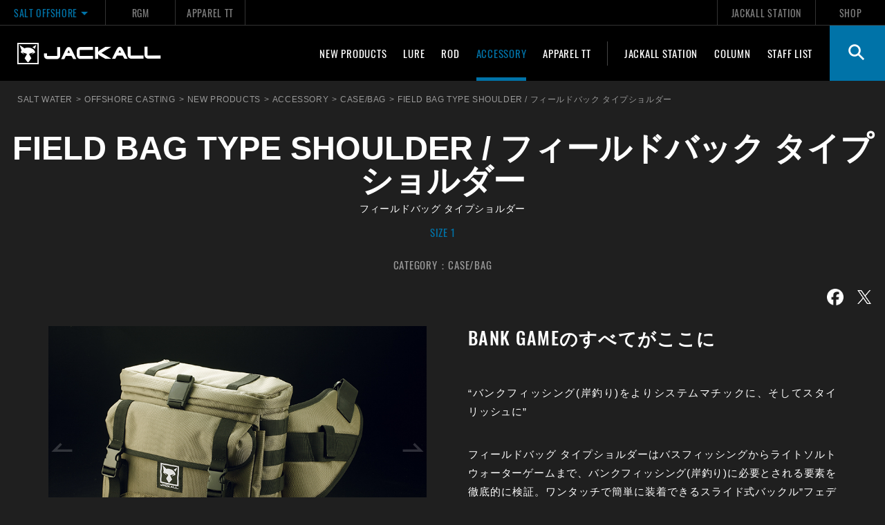

--- FILE ---
content_type: text/html; charset=UTF-8
request_url: https://www.jackall.co.jp/saltwater/offshore-casting/products/field-bag-type-shoulder-2/
body_size: 15355
content:
<!DOCTYPE html>
<html lang="ja" class="no-js no-svg">

<head><link rel="alternate" hreflang="zh-Hans" href="https://www.jackall.co.jp/saltwater/offshore-casting/products/field-bag-type-shoulder-2/?wovn=zh-CHS"><link rel="alternate" hreflang="en" href="https://www.jackall.co.jp/saltwater/offshore-casting/products/field-bag-type-shoulder-2/?wovn=en"><link rel="alternate" hreflang="ko" href="https://www.jackall.co.jp/saltwater/offshore-casting/products/field-bag-type-shoulder-2/?wovn=ko"><link rel="alternate" hreflang="ru" href="https://www.jackall.co.jp/saltwater/offshore-casting/products/field-bag-type-shoulder-2/?wovn=ru"><script src="https://j.wovn.io/1" data-wovnio="key=mdfsbT&amp;backend=true&amp;currentLang=ja&amp;defaultLang=ja&amp;urlPattern=query&amp;langCodeAliases=[]&amp;debugMode=false&amp;langParamName=wovn" data-wovnio-info="version=WOVN.wp_1.9.4&amp;supportedLangs=[zh-CHS,en,ko,ru]&amp;timeout=1"  async></script>
    <!-- Google Tag Manager -->
<script>(function(w,d,s,l,i){w[l]=w[l]||[];w[l].push({'gtm.start':
new Date().getTime(),event:'gtm.js'});var f=d.getElementsByTagName(s)[0],
j=d.createElement(s),dl=l!='dataLayer'?'&l='+l:'';j.async=true;j.src=
'https://www.googletagmanager.com/gtm.js?id='+i+dl;f.parentNode.insertBefore(j,f);
})(window,document,'script','dataLayer','GTM-PT3639S');</script>
<!-- End Google Tag Manager -->
    <meta http-equiv="content-language" content="ja">
    <meta charset="UTF-8">
    <meta name="viewport" content="width=device-width, initial-scale=1">
    <meta http-equiv="X-UA-Compatible" content="IE=edge">
    <link rel="profile" href="https://gmpg.org/xfn/11">
    <meta name="apple-mobile-web-app-title" content="FIELD BAG TYPE SHOULDER / フィールドバック タイプショルダー - SALT WATER 海釣り｜JACKALL｜ジャッカル｜ルアー">
    <meta name="format-detection" content="telephone=no, email=no, address=no">
    <link rel="shortcut icon" href="/jcl-main/assets/favicon/favicon.ico">
    <link rel="preconnect" href="https://fonts.googleapis.com">
    <link rel="preconnect" href="https://fonts.gstatic.com" crossorigin>
            <!-- Icon Gengeral -->
        <link rel="apple-touch-icon" sizes="180x180" href="/jcl-main/assets/favicon/general/apple-touch-icon.png">
        <link rel="manifest" href="/jcl-main/assets/favicon/general/site.webmanifest">
        <link rel="mask-icon" href="/jcl-main/assets/favicon/general/safari-pinned-tab.svg" color="#000000">
        <meta name="msapplication-TileColor" content="#000000">
        <meta name="msapplication-config" content="/jcl-main/assets/favicon/general/browserconfig.xml">
        <meta name="theme-color" content="#ffffff">
                    <link rel="stylesheet" href="https://use.fontawesome.com/releases/v5.5.0/css/all.css" integrity="sha384-B4dIYHKNBt8Bc12p+WXckhzcICo0wtJAoU8YZTY5qE0Id1GSseTk6S+L3BlXeVIU" crossorigin="anonymous">
    <link href="https://fonts.googleapis.com/css?family=Caveat:400,700|Roboto+Slab:400,700" rel="stylesheet">
    <link href="https://fonts.googleapis.com/css?family=Roboto:400,400i,500,500i" rel="stylesheet">
    <link rel="stylesheet" href="/jcl-main/assets/js/libs/slick/slick.css" />
    <link rel="stylesheet" href="/jcl-main/assets/js/libs/fancybox/jquery.fancybox.min.css" />
    <!-- UIkit CSS -->
    <link rel="stylesheet" href="/jcl-main/assets/js/libs/uikit/css/uikit.min.css?v=3.6.16" />
    <!-- UIkit JS -->
    <script src="/jcl-main/assets/js/libs/uikit/js/uikit.js?v=3.6.16"></script>
    <script src="/jcl-main/assets/js/libs/uikit/js/uikit-icons.min.js?v=3.6.16"></script>

    <!-- Animate.css v3 -->
    <link rel="stylesheet" href="/jcl-main/assets/js/libs/animate.min.css" />

    <!-- Animate.css v4 for PRODUCTS -->
    <link rel="stylesheet" href="/jcl-main/assets/js/libs/animate.css.v4/animate.min.css" />

            <meta name='robots' content='index, follow, max-image-preview:large, max-snippet:-1, max-video-preview:-1' />

	<!-- This site is optimized with the Yoast SEO plugin v18.3 - https://yoast.com/wordpress/plugins/seo/ -->
	<title>FIELD BAG TYPE SHOULDER / フィールドバック タイプショルダー - SALT WATER 海釣り｜JACKALL｜ジャッカル｜ルアー</title>
	<meta name="description" content="ルアーメーカー JACKALL ジャッカル SALT WATER OFFSHORE 海釣りオフショア ルアーの製品「 FIELD BAG TYPE SHOULDER / フィールドバック タイプショルダー 」のインプレッションレビュー／詳細情報ページです。琵琶湖の湖岸に本拠地をもつJACKALLより、海釣りのルアーの使い方や攻略法・釣果などを動画、ブログでご紹介します。" />
	<link rel="canonical" href="https://www.jackall.co.jp/saltwater/offshore-casting/products/field-bag-type-shoulder-2/" />
	<meta property="og:locale" content="ja_JP" />
	<meta property="og:type" content="article" />
	<meta property="og:title" content="FIELD BAG TYPE SHOULDER / フィールドバック タイプショルダー - SALT WATER 海釣り｜JACKALL｜ジャッカル｜ルアー" />
	<meta property="og:description" content="ルアーメーカー JACKALL ジャッカル SALT WATER OFFSHORE 海釣りオフショア ルアーの製品「 FIELD BAG TYPE SHOULDER / フィールドバック タイプショルダー 」のインプレッションレビュー／詳細情報ページです。琵琶湖の湖岸に本拠地をもつJACKALLより、海釣りのルアーの使い方や攻略法・釣果などを動画、ブログでご紹介します。" />
	<meta property="og:url" content="https://www.jackall.co.jp/saltwater/offshore-casting/products/field-bag-type-shoulder-2/" />
	<meta property="og:site_name" content="SALT WATER 海釣り｜JACKALL｜ジャッカル｜ルアー" />
	<meta property="article:publisher" content="https://www.facebook.com/JackallJPN/" />
	<meta property="article:modified_time" content="2022-03-14T03:56:09+00:00" />
	<meta property="og:image" content="https://www.jackall.co.jp/saltwater/wp-content/uploads/sites/3/2019/07/sholder_top1.jpg" />
	<meta name="twitter:card" content="summary_large_image" />
	<meta name="twitter:image" content="https://www.jackall.co.jp/saltwater/wp-content/uploads/sites/3/2019/07/sholder_top1.jpg" />
	<meta name="twitter:site" content="@jackall_inc" />
	<script type="application/ld+json" class="yoast-schema-graph">{"@context":"https://schema.org","@graph":[{"@type":"Organization","@id":"https://www.jackall.co.jp/saltwater/#organization","name":"株式会社 ジャッカル","url":"https://www.jackall.co.jp/saltwater/","sameAs":["https://www.facebook.com/JackallJPN/","https://www.instagram.com/jackall_jp/?hl=ja","https://www.youtube.com/channel/UCHkxdUxYsY01bb8eV33o38g","https://twitter.com/jackall_inc"],"logo":{"@type":"ImageObject","@id":"https://www.jackall.co.jp/saltwater/#logo","inLanguage":"ja","url":"https://www.jackall.co.jp/saltwater/wp-content/uploads/sites/3/2019/01/logo_jackall_sns.png","contentUrl":"https://www.jackall.co.jp/saltwater/wp-content/uploads/sites/3/2019/01/logo_jackall_sns.png","width":320,"height":320,"caption":"株式会社 ジャッカル"},"image":{"@id":"https://www.jackall.co.jp/saltwater/#logo"}},{"@type":"WebSite","@id":"https://www.jackall.co.jp/saltwater/#website","url":"https://www.jackall.co.jp/saltwater/","name":"SALT WATER 海釣り｜JACKALL｜ジャッカル｜ルアー","description":"","publisher":{"@id":"https://www.jackall.co.jp/saltwater/#organization"},"potentialAction":[{"@type":"SearchAction","target":{"@type":"EntryPoint","urlTemplate":"https://www.jackall.co.jp/saltwater/?s={search_term_string}"},"query-input":"required name=search_term_string"}],"inLanguage":"ja"},{"@type":"ImageObject","@id":"https://www.jackall.co.jp/saltwater/offshore-casting/products/field-bag-type-shoulder-2/#primaryimage","inLanguage":"ja","url":"https://www.jackall.co.jp/bass/wp-content/uploads/sites/2/2020/06/sholder_khaki.png","contentUrl":"https://www.jackall.co.jp/bass/wp-content/uploads/sites/2/2020/06/sholder_khaki.png"},{"@type":"WebPage","@id":"https://www.jackall.co.jp/saltwater/offshore-casting/products/field-bag-type-shoulder-2/#webpage","url":"https://www.jackall.co.jp/saltwater/offshore-casting/products/field-bag-type-shoulder-2/","name":"FIELD BAG TYPE SHOULDER / フィールドバック タイプショルダー - SALT WATER 海釣り｜JACKALL｜ジャッカル｜ルアー","isPartOf":{"@id":"https://www.jackall.co.jp/saltwater/#website"},"primaryImageOfPage":{"@id":"https://www.jackall.co.jp/saltwater/offshore-casting/products/field-bag-type-shoulder-2/#primaryimage"},"datePublished":"2020-05-20T03:30:52+00:00","dateModified":"2022-03-14T03:56:09+00:00","description":"ルアーメーカー JACKALL ジャッカル SALT WATER OFFSHORE 海釣りオフショア ルアーの製品「 FIELD BAG TYPE SHOULDER / フィールドバック タイプショルダー 」のインプレッションレビュー／詳細情報ページです。琵琶湖の湖岸に本拠地をもつJACKALLより、海釣りのルアーの使い方や攻略法・釣果などを動画、ブログでご紹介します。","breadcrumb":{"@id":"https://www.jackall.co.jp/saltwater/offshore-casting/products/field-bag-type-shoulder-2/#breadcrumb"},"inLanguage":"ja","potentialAction":[{"@type":"ReadAction","target":["https://www.jackall.co.jp/saltwater/offshore-casting/products/field-bag-type-shoulder-2/"]}]},{"@type":"BreadcrumbList","@id":"https://www.jackall.co.jp/saltwater/offshore-casting/products/field-bag-type-shoulder-2/#breadcrumb","itemListElement":[{"@type":"ListItem","position":1,"name":"ホーム","item":"https://www.jackall.co.jp/saltwater/"},{"@type":"ListItem","position":2,"name":"NEW PRODUCTS","item":"https://www.jackall.co.jp/saltwater/offshore-casting/products/"},{"@type":"ListItem","position":3,"name":"FIELD BAG TYPE SHOULDER / フィールドバック タイプショルダー"}]}]}</script>
	<!-- / Yoast SEO plugin. -->


<link rel='dns-prefetch' href='//static.addtoany.com' />
<link rel='dns-prefetch' href='//s.w.org' />
<link rel="alternate" type="application/rss+xml" title="SALT WATER 海釣り｜JACKALL｜ジャッカル｜ルアー &raquo; フィード" href="https://www.jackall.co.jp/saltwater/feed/" />
<link rel="alternate" type="application/rss+xml" title="SALT WATER 海釣り｜JACKALL｜ジャッカル｜ルアー &raquo; コメントフィード" href="https://www.jackall.co.jp/saltwater/comments/feed/" />
<link rel='stylesheet' id='mainStyle-css'  href='https://www.jackall.co.jp/saltwater../../jcl-main/assets/css/style.css?ver=1761804895' type='text/css' media='all' />
<link rel='stylesheet' id='prodSwiperStyle-css'  href='https://www.jackall.co.jp/saltwater/wp-content/themes/jackall/../../../../jcl-main/assets/js/libs/swiper/swiper.min.css?ver=1575657098' type='text/css' media='all' />
<link rel='stylesheet' id='wp-block-library-css'  href='https://www.jackall.co.jp/saltwater/wp-includes/css/dist/block-library/style.min.css?ver=5.9.2' type='text/css' media='all' />
<style id='wp-block-library-theme-inline-css' type='text/css'>
.wp-block-audio figcaption{color:#555;font-size:13px;text-align:center}.is-dark-theme .wp-block-audio figcaption{color:hsla(0,0%,100%,.65)}.wp-block-code>code{font-family:Menlo,Consolas,monaco,monospace;color:#1e1e1e;padding:.8em 1em;border:1px solid #ddd;border-radius:4px}.wp-block-embed figcaption{color:#555;font-size:13px;text-align:center}.is-dark-theme .wp-block-embed figcaption{color:hsla(0,0%,100%,.65)}.blocks-gallery-caption{color:#555;font-size:13px;text-align:center}.is-dark-theme .blocks-gallery-caption{color:hsla(0,0%,100%,.65)}.wp-block-image figcaption{color:#555;font-size:13px;text-align:center}.is-dark-theme .wp-block-image figcaption{color:hsla(0,0%,100%,.65)}.wp-block-pullquote{border-top:4px solid;border-bottom:4px solid;margin-bottom:1.75em;color:currentColor}.wp-block-pullquote__citation,.wp-block-pullquote cite,.wp-block-pullquote footer{color:currentColor;text-transform:uppercase;font-size:.8125em;font-style:normal}.wp-block-quote{border-left:.25em solid;margin:0 0 1.75em;padding-left:1em}.wp-block-quote cite,.wp-block-quote footer{color:currentColor;font-size:.8125em;position:relative;font-style:normal}.wp-block-quote.has-text-align-right{border-left:none;border-right:.25em solid;padding-left:0;padding-right:1em}.wp-block-quote.has-text-align-center{border:none;padding-left:0}.wp-block-quote.is-large,.wp-block-quote.is-style-large,.wp-block-quote.is-style-plain{border:none}.wp-block-search .wp-block-search__label{font-weight:700}.wp-block-group:where(.has-background){padding:1.25em 2.375em}.wp-block-separator{border:none;border-bottom:2px solid;margin-left:auto;margin-right:auto;opacity:.4}.wp-block-separator:not(.is-style-wide):not(.is-style-dots){width:100px}.wp-block-separator.has-background:not(.is-style-dots){border-bottom:none;height:1px}.wp-block-separator.has-background:not(.is-style-wide):not(.is-style-dots){height:2px}.wp-block-table thead{border-bottom:3px solid}.wp-block-table tfoot{border-top:3px solid}.wp-block-table td,.wp-block-table th{padding:.5em;border:1px solid;word-break:normal}.wp-block-table figcaption{color:#555;font-size:13px;text-align:center}.is-dark-theme .wp-block-table figcaption{color:hsla(0,0%,100%,.65)}.wp-block-video figcaption{color:#555;font-size:13px;text-align:center}.is-dark-theme .wp-block-video figcaption{color:hsla(0,0%,100%,.65)}.wp-block-template-part.has-background{padding:1.25em 2.375em;margin-top:0;margin-bottom:0}
</style>
<style id='global-styles-inline-css' type='text/css'>
body{--wp--preset--color--black: #000000;--wp--preset--color--cyan-bluish-gray: #abb8c3;--wp--preset--color--white: #ffffff;--wp--preset--color--pale-pink: #f78da7;--wp--preset--color--vivid-red: #cf2e2e;--wp--preset--color--luminous-vivid-orange: #ff6900;--wp--preset--color--luminous-vivid-amber: #fcb900;--wp--preset--color--light-green-cyan: #7bdcb5;--wp--preset--color--vivid-green-cyan: #00d084;--wp--preset--color--pale-cyan-blue: #8ed1fc;--wp--preset--color--vivid-cyan-blue: #0693e3;--wp--preset--color--vivid-purple: #9b51e0;--wp--preset--gradient--vivid-cyan-blue-to-vivid-purple: linear-gradient(135deg,rgba(6,147,227,1) 0%,rgb(155,81,224) 100%);--wp--preset--gradient--light-green-cyan-to-vivid-green-cyan: linear-gradient(135deg,rgb(122,220,180) 0%,rgb(0,208,130) 100%);--wp--preset--gradient--luminous-vivid-amber-to-luminous-vivid-orange: linear-gradient(135deg,rgba(252,185,0,1) 0%,rgba(255,105,0,1) 100%);--wp--preset--gradient--luminous-vivid-orange-to-vivid-red: linear-gradient(135deg,rgba(255,105,0,1) 0%,rgb(207,46,46) 100%);--wp--preset--gradient--very-light-gray-to-cyan-bluish-gray: linear-gradient(135deg,rgb(238,238,238) 0%,rgb(169,184,195) 100%);--wp--preset--gradient--cool-to-warm-spectrum: linear-gradient(135deg,rgb(74,234,220) 0%,rgb(151,120,209) 20%,rgb(207,42,186) 40%,rgb(238,44,130) 60%,rgb(251,105,98) 80%,rgb(254,248,76) 100%);--wp--preset--gradient--blush-light-purple: linear-gradient(135deg,rgb(255,206,236) 0%,rgb(152,150,240) 100%);--wp--preset--gradient--blush-bordeaux: linear-gradient(135deg,rgb(254,205,165) 0%,rgb(254,45,45) 50%,rgb(107,0,62) 100%);--wp--preset--gradient--luminous-dusk: linear-gradient(135deg,rgb(255,203,112) 0%,rgb(199,81,192) 50%,rgb(65,88,208) 100%);--wp--preset--gradient--pale-ocean: linear-gradient(135deg,rgb(255,245,203) 0%,rgb(182,227,212) 50%,rgb(51,167,181) 100%);--wp--preset--gradient--electric-grass: linear-gradient(135deg,rgb(202,248,128) 0%,rgb(113,206,126) 100%);--wp--preset--gradient--midnight: linear-gradient(135deg,rgb(2,3,129) 0%,rgb(40,116,252) 100%);--wp--preset--duotone--dark-grayscale: url('#wp-duotone-dark-grayscale');--wp--preset--duotone--grayscale: url('#wp-duotone-grayscale');--wp--preset--duotone--purple-yellow: url('#wp-duotone-purple-yellow');--wp--preset--duotone--blue-red: url('#wp-duotone-blue-red');--wp--preset--duotone--midnight: url('#wp-duotone-midnight');--wp--preset--duotone--magenta-yellow: url('#wp-duotone-magenta-yellow');--wp--preset--duotone--purple-green: url('#wp-duotone-purple-green');--wp--preset--duotone--blue-orange: url('#wp-duotone-blue-orange');--wp--preset--font-size--small: 13px;--wp--preset--font-size--medium: 20px;--wp--preset--font-size--large: 36px;--wp--preset--font-size--x-large: 42px;}.has-black-color{color: var(--wp--preset--color--black) !important;}.has-cyan-bluish-gray-color{color: var(--wp--preset--color--cyan-bluish-gray) !important;}.has-white-color{color: var(--wp--preset--color--white) !important;}.has-pale-pink-color{color: var(--wp--preset--color--pale-pink) !important;}.has-vivid-red-color{color: var(--wp--preset--color--vivid-red) !important;}.has-luminous-vivid-orange-color{color: var(--wp--preset--color--luminous-vivid-orange) !important;}.has-luminous-vivid-amber-color{color: var(--wp--preset--color--luminous-vivid-amber) !important;}.has-light-green-cyan-color{color: var(--wp--preset--color--light-green-cyan) !important;}.has-vivid-green-cyan-color{color: var(--wp--preset--color--vivid-green-cyan) !important;}.has-pale-cyan-blue-color{color: var(--wp--preset--color--pale-cyan-blue) !important;}.has-vivid-cyan-blue-color{color: var(--wp--preset--color--vivid-cyan-blue) !important;}.has-vivid-purple-color{color: var(--wp--preset--color--vivid-purple) !important;}.has-black-background-color{background-color: var(--wp--preset--color--black) !important;}.has-cyan-bluish-gray-background-color{background-color: var(--wp--preset--color--cyan-bluish-gray) !important;}.has-white-background-color{background-color: var(--wp--preset--color--white) !important;}.has-pale-pink-background-color{background-color: var(--wp--preset--color--pale-pink) !important;}.has-vivid-red-background-color{background-color: var(--wp--preset--color--vivid-red) !important;}.has-luminous-vivid-orange-background-color{background-color: var(--wp--preset--color--luminous-vivid-orange) !important;}.has-luminous-vivid-amber-background-color{background-color: var(--wp--preset--color--luminous-vivid-amber) !important;}.has-light-green-cyan-background-color{background-color: var(--wp--preset--color--light-green-cyan) !important;}.has-vivid-green-cyan-background-color{background-color: var(--wp--preset--color--vivid-green-cyan) !important;}.has-pale-cyan-blue-background-color{background-color: var(--wp--preset--color--pale-cyan-blue) !important;}.has-vivid-cyan-blue-background-color{background-color: var(--wp--preset--color--vivid-cyan-blue) !important;}.has-vivid-purple-background-color{background-color: var(--wp--preset--color--vivid-purple) !important;}.has-black-border-color{border-color: var(--wp--preset--color--black) !important;}.has-cyan-bluish-gray-border-color{border-color: var(--wp--preset--color--cyan-bluish-gray) !important;}.has-white-border-color{border-color: var(--wp--preset--color--white) !important;}.has-pale-pink-border-color{border-color: var(--wp--preset--color--pale-pink) !important;}.has-vivid-red-border-color{border-color: var(--wp--preset--color--vivid-red) !important;}.has-luminous-vivid-orange-border-color{border-color: var(--wp--preset--color--luminous-vivid-orange) !important;}.has-luminous-vivid-amber-border-color{border-color: var(--wp--preset--color--luminous-vivid-amber) !important;}.has-light-green-cyan-border-color{border-color: var(--wp--preset--color--light-green-cyan) !important;}.has-vivid-green-cyan-border-color{border-color: var(--wp--preset--color--vivid-green-cyan) !important;}.has-pale-cyan-blue-border-color{border-color: var(--wp--preset--color--pale-cyan-blue) !important;}.has-vivid-cyan-blue-border-color{border-color: var(--wp--preset--color--vivid-cyan-blue) !important;}.has-vivid-purple-border-color{border-color: var(--wp--preset--color--vivid-purple) !important;}.has-vivid-cyan-blue-to-vivid-purple-gradient-background{background: var(--wp--preset--gradient--vivid-cyan-blue-to-vivid-purple) !important;}.has-light-green-cyan-to-vivid-green-cyan-gradient-background{background: var(--wp--preset--gradient--light-green-cyan-to-vivid-green-cyan) !important;}.has-luminous-vivid-amber-to-luminous-vivid-orange-gradient-background{background: var(--wp--preset--gradient--luminous-vivid-amber-to-luminous-vivid-orange) !important;}.has-luminous-vivid-orange-to-vivid-red-gradient-background{background: var(--wp--preset--gradient--luminous-vivid-orange-to-vivid-red) !important;}.has-very-light-gray-to-cyan-bluish-gray-gradient-background{background: var(--wp--preset--gradient--very-light-gray-to-cyan-bluish-gray) !important;}.has-cool-to-warm-spectrum-gradient-background{background: var(--wp--preset--gradient--cool-to-warm-spectrum) !important;}.has-blush-light-purple-gradient-background{background: var(--wp--preset--gradient--blush-light-purple) !important;}.has-blush-bordeaux-gradient-background{background: var(--wp--preset--gradient--blush-bordeaux) !important;}.has-luminous-dusk-gradient-background{background: var(--wp--preset--gradient--luminous-dusk) !important;}.has-pale-ocean-gradient-background{background: var(--wp--preset--gradient--pale-ocean) !important;}.has-electric-grass-gradient-background{background: var(--wp--preset--gradient--electric-grass) !important;}.has-midnight-gradient-background{background: var(--wp--preset--gradient--midnight) !important;}.has-small-font-size{font-size: var(--wp--preset--font-size--small) !important;}.has-medium-font-size{font-size: var(--wp--preset--font-size--medium) !important;}.has-large-font-size{font-size: var(--wp--preset--font-size--large) !important;}.has-x-large-font-size{font-size: var(--wp--preset--font-size--x-large) !important;}
</style>
<link rel='stylesheet' id='addtoany-css'  href='https://www.jackall.co.jp/saltwater/wp-content/plugins/add-to-any/addtoany.min.css?ver=1.16' type='text/css' media='all' />
<script type='text/javascript' src='https://www.jackall.co.jp/saltwater/wp-includes/js/jquery/jquery.min.js?ver=3.6.0' id='jquery-core-js'></script>
<script type='text/javascript' id='addtoany-core-js-before'>
window.a2a_config=window.a2a_config||{};a2a_config.callbacks=[];a2a_config.overlays=[];a2a_config.templates={};a2a_localize = {
	Share: "共有",
	Save: "ブックマーク",
	Subscribe: "購読",
	Email: "メール",
	Bookmark: "ブックマーク",
	ShowAll: "すべて表示する",
	ShowLess: "小さく表示する",
	FindServices: "サービスを探す",
	FindAnyServiceToAddTo: "追加するサービスを今すぐ探す",
	PoweredBy: "Powered by",
	ShareViaEmail: "メールでシェアする",
	SubscribeViaEmail: "メールで購読する",
	BookmarkInYourBrowser: "ブラウザにブックマーク",
	BookmarkInstructions: "このページをブックマークするには、 Ctrl+D または \u2318+D を押下。",
	AddToYourFavorites: "お気に入りに追加",
	SendFromWebOrProgram: "任意のメールアドレスまたはメールプログラムから送信",
	EmailProgram: "メールプログラム",
	More: "詳細&#8230;",
	ThanksForSharing: "共有ありがとうございます !",
	ThanksForFollowing: "フォローありがとうございます !"
};

a2a_config.icon_color="#636363,#1f1f1f";
</script>
<script type='text/javascript' async src='https://static.addtoany.com/menu/page.js' id='addtoany-core-js'></script>
<script type='text/javascript' async src='https://www.jackall.co.jp/saltwater/wp-content/plugins/add-to-any/addtoany.min.js?ver=1.1' id='addtoany-jquery-js'></script>
<link rel="https://api.w.org/" href="https://www.jackall.co.jp/saltwater/wp-json/" /><link rel='shortlink' href='https://www.jackall.co.jp/saltwater/?p=23517' />
<link rel="alternate" type="application/json+oembed" href="https://www.jackall.co.jp/saltwater/wp-json/oembed/1.0/embed?url=https%3A%2F%2Fwww.jackall.co.jp%2Fsaltwater%2Foffshore-casting%2Fproducts%2Ffield-bag-type-shoulder-2%2F" />
<link rel="alternate" type="text/xml+oembed" href="https://www.jackall.co.jp/saltwater/wp-json/oembed/1.0/embed?url=https%3A%2F%2Fwww.jackall.co.jp%2Fsaltwater%2Foffshore-casting%2Fproducts%2Ffield-bag-type-shoulder-2%2F&#038;format=xml" />
<style type="text/css">#wpadminbar {position: fixed;}</style><style type="text/css">.broken_link, a.broken_link {
	text-decoration: line-through;
}</style></head>

<body data-rsssl=1 ontouchstart="" class="salt-products-offs-template-default single single-salt-products-offs postid-23517 salt-products-offs brand-salt" ontouchstart="">
            <!-- Google Tag Manager (noscript) -->
        <noscript><iframe src="https://www.googletagmanager.com/ns.html?id=GTM-PT3639S" height="0" width="0" style="display:none;visibility:hidden"></iframe></noscript>
        <!-- End Google Tag Manager (noscript) -->
    
    <div class="wrapper-main">
                    <header>
                <div class="header-nav">
    <div class="header-global">
        <nav class="nav-global brand-color-li-current">
            <ul>
                <li class="current">
                    <a href="#"><span class="title-top">SALT OFFSHORE</span><span uk-icon="triangle-down"></span></a>
                    <div uk-dropdown="offset: 0; delay-hide: 300;">
                        <ul class="uk-nav uk-dropdown-nav">
                            <li><a href="/">JACKALL TOP</a></li>
<li><a href="/bass/">BASS</a></li>
<li><a href="https://www.jackall.co.jp/saltwater/shore-casting/">SALT SHORE</a></li>
<li><a href="https://www.jackall.co.jp/saltwater/offshore-casting/">SALT OFFSHORE</a></li>
<li><a href="/timon/">TROUT</a></li>
                        </ul>
                    </div>
                </li>
            </ul>
        </nav>
        <nav class="nav-global">
            <ul id="menu-general_special_pages" class="general_special_pages"><li id="menu-item-3227" class="menu-item menu-item-type-custom menu-item-object-custom menu-item-3227"><a target="_blank" rel="noopener" href="https://roostergearmarket.com/">RGM</a></li>
<li id="menu-item-3337" class="item-large none menu-item menu-item-type-custom menu-item-object-custom menu-item-3337"><a target="_blank" rel="noopener" href="https://begood-funegg.jackall.co.jp/">be GOOD fun EGG</a></li>
<li id="menu-item-3934" class="menu-item menu-item-type-custom menu-item-object-custom menu-item-3934"><a href="https://www.jackall.co.jp/appareltt/">APPAREL TT</a></li>
</ul>        </nav>
        <nav class="nav-primary">
            <ul id="menu-general_primary" class="general_primary"><li id="menu-item-3402" class="menu-item menu-item-type-post_type menu-item-object-page menu-item-3402"><a href="https://www.jackall.co.jp/jackall-station/">JACKALL STATION</a></li>
<li id="menu-item-23" class="menu-item menu-item-type-custom menu-item-object-custom menu-item-23"><a target="_blank" rel="noopener" href="https://shop.jackall.co.jp/">SHOP</a></li>
</ul>        </nav>
    </div>
    <div class="nav-local">
        <div class="logo">
            <a href="https://www.jackall.co.jp/saltwater/offshore-casting/">
                <span class="logo--min icon--logo-jackall icon-jackall"></span>
                <span class="logo--full icon--logo-brand-jackall icon-jackall"></span>
            </a>
        </div>
        <div class="nav-local__main">
            <nav class="nav-product uk-navbar-container brand-color-link-hover" uk-navbar="delay-show: 100; delay-hide:100;">
                <ul id="menu-local_header_products-offs" class="uk-navbar-nav local_header_nav local_header_products"><li id="menu-item-23786" class="menu-item menu-item-type-post_type_archive menu-item-object-salt-products-offs menu-item-23786"><a href="https://www.jackall.co.jp/saltwater/offshore-casting/products/">NEW PRODUCTS</a><li id="menu-item-23803" class="menu-item menu-item-type-taxonomy menu-item-object-tax-salt-products-offs menu-item-23803"><a href="https://www.jackall.co.jp/saltwater/offshore-casting/products/category/lure/">LURE</a>
<div class="uk-navbar-dropdown">
<ul class="nav-product__sub ">
<li class="uk-active ">
<a href="https://www.jackall.co.jp/saltwater/offshore-casting/products/category/tiprun/" class="uk-inline">
<div class="photo" uk-cover><img src="https://www.jackall.co.jp/saltwater/wp-content/uploads/sites/3/2025/07/4c85c234076325c638e2c305400f29d6-8.jpg" alt="ティップラン "></div>
<div class="uk-position-cover uk-overlay uk-overlay-default uk-flex uk-flex-center uk-flex-middle">ティップラン</div>
</a>
</li>
<li class="uk-active ">
<a href="https://www.jackall.co.jp/saltwater/offshore-casting/products/category/fugu/" class="uk-inline">
<div class="photo" uk-cover><img src="https://www.jackall.co.jp/saltwater/wp-content/uploads/sites/3/2025/10/c682c8e2fa88c2c776a9620743b6c62e.jpg" alt="フグ "></div>
<div class="uk-position-cover uk-overlay uk-overlay-default uk-flex uk-flex-center uk-flex-middle">フグ</div>
</a>
</li>
<li class="uk-active ">
<a href="https://www.jackall.co.jp/saltwater/offshore-casting/products/category/ikametal/" class="uk-inline">
<div class="photo" uk-cover><img src="https://www.jackall.co.jp/saltwater/wp-content/uploads/sites/3/2012/12/e257f4dfdafb316b3ba63382fdc5737b.jpg" alt="イカメタル "></div>
<div class="uk-position-cover uk-overlay uk-overlay-default uk-flex uk-flex-center uk-flex-middle">イカメタル</div>
</a>
</li>
<li class="uk-active ">
<a href="https://www.jackall.co.jp/saltwater/offshore-casting/products/category/binbinswitch/" class="uk-inline">
<div class="photo" uk-cover><img src="https://www.jackall.co.jp/saltwater/wp-content/uploads/sites/3/2012/12/ab0eed7bc9b1197fdaef0e6a9d04197b.jpg" alt="ビンビンスイッチ "></div>
<div class="uk-position-cover uk-overlay uk-overlay-default uk-flex uk-flex-center uk-flex-middle">ビンビンスイッチ</div>
</a>
</li>
<li class="uk-active ">
<a href="https://www.jackall.co.jp/saltwater/offshore-casting/products/category/tairaba-tairaba%ef%bc%86taijig/" class="uk-inline">
<div class="photo" uk-cover><img src="https://www.jackall.co.jp/saltwater/wp-content/uploads/sites/3/2012/12/45fe69448331dad3ff24af9e6a8c84fe-1.jpg" alt="鯛（タイラバ・タイジグ） "></div>
<div class="uk-position-cover uk-overlay uk-overlay-default uk-flex uk-flex-center uk-flex-middle">鯛（タイラバ・タイジグ）</div>
</a>
</li>
<li class="uk-active ">
<a href="https://www.jackall.co.jp/saltwater/offshore-casting/products/category/hitotsu-tenya/" class="uk-inline">
<div class="photo" uk-cover><img src="https://www.jackall.co.jp/saltwater/wp-content/uploads/sites/3/2012/12/70db1e161137dc196696029efee3f28e-1.jpg" alt="鯛（ひとつテンヤ） "></div>
<div class="uk-position-cover uk-overlay uk-overlay-default uk-flex uk-flex-center uk-flex-middle">鯛（ひとつテンヤ）</div>
</a>
</li>
<li class="uk-active ">
<a href="https://www.jackall.co.jp/saltwater/offshore-casting/products/category/bluefish-jigging/" class="uk-inline">
<div class="photo" uk-cover><img src="https://www.jackall.co.jp/saltwater/wp-content/uploads/sites/3/2012/12/1b4436efcd20d2e0291c6e68b5ae3464-1.jpg" alt="青物（ジギング） "></div>
<div class="uk-position-cover uk-overlay uk-overlay-default uk-flex uk-flex-center uk-flex-middle">青物（ジギング）</div>
</a>
</li>
<li class="uk-active ">
<a href="https://www.jackall.co.jp/saltwater/offshore-casting/products/category/boat-casting/" class="uk-inline">
<div class="photo" uk-cover><img src="https://www.jackall.co.jp/saltwater/wp-content/uploads/sites/3/2012/12/be1580d874e10e4c520adf8f3fa96f90.jpg" alt="青物（キャスティング） "></div>
<div class="uk-position-cover uk-overlay uk-overlay-default uk-flex uk-flex-center uk-flex-middle">青物（キャスティング）</div>
</a>
</li>
<li class="uk-active ">
<a href="https://www.jackall.co.jp/saltwater/offshore-casting/products/category/tatchiuo/" class="uk-inline">
<div class="photo" uk-cover><img src="https://www.jackall.co.jp/saltwater/wp-content/uploads/sites/3/2012/12/fa6cb6e5c191643a96626b84ede5062d-1.jpg" alt="太刀魚(ジギング・テンヤ) "></div>
<div class="uk-position-cover uk-overlay uk-overlay-default uk-flex uk-flex-center uk-flex-middle">太刀魚(ジギング・テンヤ)</div>
</a>
</li>
<li class="uk-active ">
<a href="https://www.jackall.co.jp/saltwater/offshore-casting/products/category/sea-bass/" class="uk-inline">
<div class="photo" uk-cover><img src="https://www.jackall.co.jp/saltwater/wp-content/uploads/sites/3/2012/12/c800309749e781921da3ec1d862d49d6-1.jpg" alt="シーバス "></div>
<div class="uk-position-cover uk-overlay uk-overlay-default uk-flex uk-flex-center uk-flex-middle">シーバス</div>
</a>
</li>
<li class="uk-active ">
<a href="https://www.jackall.co.jp/saltwater/offshore-casting/products/category/kurodai/" class="uk-inline">
<div class="photo" uk-cover><img src="https://www.jackall.co.jp/saltwater/wp-content/uploads/sites/3/2012/12/IMG_0810.jpg" alt="クロダイ（チニング） "></div>
<div class="uk-position-cover uk-overlay uk-overlay-default uk-flex uk-flex-center uk-flex-middle">クロダイ（チニング）</div>
</a>
</li>
<li class="uk-active ">
<a href="https://www.jackall.co.jp/saltwater/offshore-casting/products/category/bachikon/" class="uk-inline">
<div class="photo" uk-cover><img src="https://www.jackall.co.jp/saltwater/wp-content/uploads/sites/3/2012/12/23.jpg" alt="アジ（バチコン） "></div>
<div class="uk-position-cover uk-overlay uk-overlay-default uk-flex uk-flex-center uk-flex-middle">アジ（バチコン）</div>
</a>
</li>
</ul>
</div>
<li id="menu-item-23804" class="menu-item menu-item-type-taxonomy menu-item-object-tax-salt-products-offs menu-item-23804"><a href="https://www.jackall.co.jp/saltwater/offshore-casting/products/category/rod/">ROD</a>
<div class="uk-navbar-dropdown">
<ul class="nav-product__sub ">
<li class="uk-active ">
<a href="https://www.jackall.co.jp/saltwater/offshore-casting/products/category/tiprun-rod/" class="uk-inline">
<div class="photo" uk-cover><img src="https://www.jackall.co.jp/saltwater/wp-content/uploads/sites/3/2025/08/148c7ff5be1cd72c359df1d62065ad9b.jpg" alt="ティップラン "></div>
<div class="uk-position-cover uk-overlay uk-overlay-default uk-flex uk-flex-center uk-flex-middle">ティップラン</div>
</a>
</li>
<li class="uk-active ">
<a href="https://www.jackall.co.jp/saltwater/offshore-casting/products/category/fugu-rod/" class="uk-inline">
<div class="photo" uk-cover><img src="https://www.jackall.co.jp/saltwater/wp-content/uploads/sites/3/2025/11/c90b72ff5bde886552641035b39a9c5b.jpg" alt="フグ "></div>
<div class="uk-position-cover uk-overlay uk-overlay-default uk-flex uk-flex-center uk-flex-middle">フグ</div>
</a>
</li>
<li class="uk-active ">
<a href="https://www.jackall.co.jp/saltwater/offshore-casting/products/category/ikametalrod/" class="uk-inline">
<div class="photo" uk-cover><img src="https://www.jackall.co.jp/saltwater/wp-content/uploads/sites/3/2024/01/3e905b67c0a42351be028e9bf6eda5d0.jpg" alt="イカメタル "></div>
<div class="uk-position-cover uk-overlay uk-overlay-default uk-flex uk-flex-center uk-flex-middle">イカメタル</div>
</a>
</li>
<li class="uk-active ">
<a href="https://www.jackall.co.jp/saltwater/offshore-casting/products/category/rod-tairkabura/" class="uk-inline">
<div class="photo" uk-cover><img src="https://www.jackall.co.jp/saltwater/wp-content/uploads/sites/3/2012/12/Supreme_TOP.jpg" alt="タイラバ "></div>
<div class="uk-position-cover uk-overlay uk-overlay-default uk-flex uk-flex-center uk-flex-middle">タイラバ</div>
</a>
</li>
<li class="uk-active ">
<a href="https://www.jackall.co.jp/saltwater/offshore-casting/products/category/rod-hitosutenya/" class="uk-inline">
<div class="photo" uk-cover><img src="https://www.jackall.co.jp/saltwater/wp-content/uploads/sites/3/2012/12/864fee611677bfe7411133820e536e03.jpg" alt="ひとつテンヤ（マダイ） "></div>
<div class="uk-position-cover uk-overlay uk-overlay-default uk-flex uk-flex-center uk-flex-middle">ひとつテンヤ（マダイ）</div>
</a>
</li>
<li class="uk-active ">
<a href="https://www.jackall.co.jp/saltwater/offshore-casting/products/category/boat-casting-rod/" class="uk-inline">
<div class="photo" uk-cover><img src="https://www.jackall.co.jp/saltwater/wp-content/uploads/sites/3/2012/12/35175120d8ca3671f15c23f1ca765f75.jpg" alt="ボートキャスティング "></div>
<div class="uk-position-cover uk-overlay uk-overlay-default uk-flex uk-flex-center uk-flex-middle">ボートキャスティング</div>
</a>
</li>
<li class="uk-active ">
<a href="https://www.jackall.co.jp/saltwater/offshore-casting/products/category/rod-tachiuo-jigging/" class="uk-inline">
<div class="photo" uk-cover><img src="https://www.jackall.co.jp/saltwater/wp-content/uploads/sites/3/2012/12/d20f8411f497471a14cc04e0d7a25abc.jpg" alt="太刀魚ジギング・テンヤ "></div>
<div class="uk-position-cover uk-overlay uk-overlay-default uk-flex uk-flex-center uk-flex-middle">太刀魚ジギング・テンヤ</div>
</a>
</li>
<li class="uk-active ">
<a href="https://www.jackall.co.jp/saltwater/offshore-casting/products/category/rod-bluefish-jigging/" class="uk-inline">
<div class="photo" uk-cover><img src="https://www.jackall.co.jp/saltwater/wp-content/uploads/sites/3/2019/08/MG_0052-800x533.jpg" alt="青物ジギング・キャスティング・SLJ "></div>
<div class="uk-position-cover uk-overlay uk-overlay-default uk-flex uk-flex-center uk-flex-middle">青物ジギング・キャスティング・SLJ</div>
</a>
</li>
<li class="uk-active ">
<a href="https://www.jackall.co.jp/saltwater/offshore-casting/products/category/salt-products-offs-246/" class="uk-inline">
<div class="photo" uk-cover><img src="https://www.jackall.co.jp/saltwater/wp-content/uploads/sites/3/2025/03/4c85c234076325c638e2c305400f29d6-8.jpg" alt="アジ（バチコン） "></div>
<div class="uk-position-cover uk-overlay uk-overlay-default uk-flex uk-flex-center uk-flex-middle">アジ（バチコン）</div>
</a>
</li>
</ul>
</div>
<li id="menu-item-23802" class="menu-item menu-item-type-taxonomy menu-item-object-tax-salt-products-offs current-salt-products-offs-ancestor menu-item-23802 current-menu-item"><a href="https://www.jackall.co.jp/saltwater/offshore-casting/products/category/accessory/">ACCESSORY</a>
<div class="uk-navbar-dropdown">
<ul class="nav-product__sub ">
<li class="uk-active ">
<a href="https://www.jackall.co.jp/saltwater/offshore-casting/products/category/jackall-works/" class="uk-inline">
<div class="photo" uk-cover><img src="https://www.jackall.co.jp/saltwater/wp-content/uploads/sites/3/2012/12/os-JW.jpg" alt="JACKALL WORKS "></div>
<div class="uk-position-cover uk-overlay uk-overlay-default uk-flex uk-flex-center uk-flex-middle">JACKALL WORKS</div>
</a>
</li>
<li class="uk-active ">
<a href="https://www.jackall.co.jp/saltwater/offshore-casting/products/category/apparel-terminal-tackle/" class="uk-inline">
<div class="photo" uk-cover><img src="https://www.jackall.co.jp/saltwater/wp-content/uploads/sites/3/2012/12/aptt_os.jpg" alt="APPAREL / TERMINAL TACKLE "></div>
<div class="uk-position-cover uk-overlay uk-overlay-default uk-flex uk-flex-center uk-flex-middle">APPAREL / TERMINAL TACKLE</div>
</a>
</li>
<li class="uk-active ">
<a href="https://www.jackall.co.jp/saltwater/offshore-casting/products/category/hook-jighead/" class="uk-inline">
<div class="photo" uk-cover><img src="https://www.jackall.co.jp/saltwater/wp-content/uploads/sites/3/2012/12/800k533.png" alt="HOOK/SINKER/SPARE PARTS "></div>
<div class="uk-position-cover uk-overlay uk-overlay-default uk-flex uk-flex-center uk-flex-middle">HOOK/SINKER/SPARE PARTS</div>
</a>
</li>
<li class="uk-active ">
<a href="https://www.jackall.co.jp/saltwater/offshore-casting/products/category/case-bag/" class="uk-inline">
<div class="photo" uk-cover><img src="https://www.jackall.co.jp/saltwater/wp-content/uploads/sites/3/2019/05/5afc6beb62cd5873d277c045f8587e7a-1-800x533.jpg" alt="CASE/BAG "></div>
<div class="uk-position-cover uk-overlay uk-overlay-default uk-flex uk-flex-center uk-flex-middle">CASE/BAG</div>
</a>
</li>
<li class="uk-active ">
<a href="https://www.jackall.co.jp/saltwater/offshore-casting/products/category/apparel/" class="uk-inline">
<div class="photo" uk-cover><img src="https://www.jackall.co.jp/saltwater/wp-content/uploads/sites/3/2019/08/sqcap-800x533.jpg" alt="APPAREL "></div>
<div class="uk-position-cover uk-overlay uk-overlay-default uk-flex uk-flex-center uk-flex-middle">APPAREL</div>
</a>
</li>
<li class="uk-active ">
<a href="https://www.jackall.co.jp/saltwater/offshore-casting/products/category/tool/" class="uk-inline">
<div class="photo" uk-cover><img src="https://www.jackall.co.jp/saltwater/wp-content/uploads/sites/3/2020/02/IMG_6018-800x533.jpg" alt="TOOL "></div>
<div class="uk-position-cover uk-overlay uk-overlay-default uk-flex uk-flex-center uk-flex-middle">TOOL</div>
</a>
</li>
<li class="uk-active ">
<a href="https://www.jackall.co.jp/saltwater/offshore-casting/products/category/sticker/" class="uk-inline">
<div class="photo" uk-cover><img src="https://www.jackall.co.jp/saltwater/wp-content/uploads/sites/3/2012/12/MG_7078-1.jpg" alt="STICKER "></div>
<div class="uk-position-cover uk-overlay uk-overlay-default uk-flex uk-flex-center uk-flex-middle">STICKER</div>
</a>
</li>
</ul>
</div>
<li id="menu-item-33919" class="menu-item menu-item-type-custom menu-item-object-custom menu-item-33919"><a target="_blank" rel="noopener" href="/appareltt/">APPAREL TT</a></ul>            </nav>
            <nav class="nav-pages uk-navbar-container brand-color-link-hover" uk-navbar>
                <ul id="menu-local_header_nav-offs" class="local_header_nav uk-navbar-nav"><li id="menu-item-23880" class="menu-item menu-item-type-custom menu-item-object-custom menu-item-23880"><a href="/jackall-station/?cat=salt-offshore">JACKALL STATION</a></li>
<li id="menu-item-23881" class="menu-item menu-item-type-post_type_archive menu-item-object-salt-column-offs menu-item-23881"><a href="https://www.jackall.co.jp/saltwater/offshore-casting/column/">COLUMN</a></li>
<li id="menu-item-23882" class="menu-item menu-item-type-post_type_archive menu-item-object-salt-staff-offs menu-item-23882"><a href="https://www.jackall.co.jp/saltwater/offshore-casting/staff-list/">STAFF LIST</a></li>
</ul>            </nav>
            
<div class="search__form search__form--local">
    <form id="search-form-697b32353a996" role="search" method="get" class="search-form uk-search uk-search-default" action="https://www.jackall.co.jp/saltwater/">
        <button type="button" class="search-submit search__form__button icon-jackall-util uk-search-icon-flip" uk-search-icon></button>
        <input type="search" id="search__form__input" class="search-field search__form__input uk-search-input" type="search" placeholder="サイト内検索" autocomplete="off" value="" name="s">
                    <input type="hidden" name="search-salt" value="-offs">
            </form>
</div>        </div>
    </div>
</div><div class="nav-sp nav-sp--local none sp_block">
    <div class="nav-sp-header nav-sp-header--local">
        <h1 class="logo">
            <a href="https://www.jackall.co.jp/saltwater/offshore-casting/">
                <span class="logo--full icon--logo-brand-jackall icon-jackall"></span>
                <span class="title-top">SALT OFFSHORE</span>            </a>
        </h1>
        <div class="nav-sp__menu">
    <button class="sp-nav-icon-bars icon-menu-bars" uk-toggle="target: #gnav-sp" type="button">
        <span></span>
        <span></span>
        <span></span>
    </button>
</div>    </div>
    <div id="gnav-sp" class="gnav-sp gnav-sp--local uk-modal-full" uk-modal>
        <div class="uk-modal-dialog">
            <div class="gnav-main uk-grid-collapse uk-child-width-1-2@s uk-flex-middle" uk-grid>
                <nav class="nav-global nav-common-sp brand-color-li-current">
                    <ul class="menu-brand">
                        <li class="current">
                            <a href="#"><span class="title-top">SALT OFFSHORE</span><span uk-icon="triangle-down"></span></a>
                            <div uk-dropdown="offset: 0; delay-hide: 300;">
                                <ul class="uk-nav uk-dropdown-nav">
                                    <li><a href="/">JACKALL TOP</a></li>
<li><a href="/bass/">BASS</a></li>
<li><a href="https://www.jackall.co.jp/saltwater/shore-casting/">SALT SHORE</a></li>
<li><a href="/timon/">TROUT</a></li>
                                </ul>
                            </div>
                        </li>
                    </ul>
                    <ul id="menu-general_primary-1" class="general_primary menu-primary"><li class="menu-item menu-item-type-post_type menu-item-object-page menu-item-3402"><a href="https://www.jackall.co.jp/jackall-station/">JACKALL STATION</a></li>
<li class="menu-item menu-item-type-custom menu-item-object-custom menu-item-23"><a target="_blank" rel="noopener" href="https://shop.jackall.co.jp/">SHOP</a></li>
</ul>                </nav>
                <nav class="nav-primary nav-common-sp">
                    <ul id="menu-general_special_pages-2" class="general_special_pages menu-special"><li class="menu-item menu-item-type-custom menu-item-object-custom menu-item-3227"><a target="_blank" rel="noopener" href="https://roostergearmarket.com/">RGM</a></li>
<li class="item-large none menu-item menu-item-type-custom menu-item-object-custom menu-item-3337"><a target="_blank" rel="noopener" href="https://begood-funegg.jackall.co.jp/">be GOOD fun EGG</a></li>
<li class="menu-item menu-item-type-custom menu-item-object-custom menu-item-3934"><a href="https://www.jackall.co.jp/appareltt/">APPAREL TT</a></li>
</ul>                </nav>
                <div class="gnav-sp__content brand-color-link-hover">
                    <nav class="nav-gnav">
                        <ul id="menu-local_header_products-offs-1" class=""><li class="menu-item menu-item-type-post_type_archive menu-item-object-salt-products-offs menu-item-23786"><a href="https://www.jackall.co.jp/saltwater/offshore-casting/products/">NEW PRODUCTS</a></li>
<li class="menu-item menu-item-type-taxonomy menu-item-object-tax-salt-products-offs menu-item-23803"><a href="https://www.jackall.co.jp/saltwater/offshore-casting/products/category/lure/">LURE</a></li>
<li class="menu-item menu-item-type-taxonomy menu-item-object-tax-salt-products-offs menu-item-23804"><a href="https://www.jackall.co.jp/saltwater/offshore-casting/products/category/rod/">ROD</a></li>
<li class="menu-item menu-item-type-taxonomy menu-item-object-tax-salt-products-offs current-salt-products-offs-ancestor menu-item-23802 current-menu-item"><a href="https://www.jackall.co.jp/saltwater/offshore-casting/products/category/accessory/">ACCESSORY</a></li>
<li class="menu-item menu-item-type-custom menu-item-object-custom menu-item-33919"><a target="_blank" rel="noopener" href="/appareltt/">APPAREL TT</a></li>
</ul>                    </nav>
                    <nav class="nav-gnav brand-color-link-hover">
                        <ul id="menu-local_header_nav-offs-1" class="general_primary menu-primary"><li class="menu-item menu-item-type-custom menu-item-object-custom menu-item-23880"><a href="/jackall-station/?cat=salt-offshore">JACKALL STATION</a></li>
<li class="menu-item menu-item-type-post_type_archive menu-item-object-salt-column-offs menu-item-23881"><a href="https://www.jackall.co.jp/saltwater/offshore-casting/column/">COLUMN</a></li>
<li class="menu-item menu-item-type-post_type_archive menu-item-object-salt-staff-offs menu-item-23882"><a href="https://www.jackall.co.jp/saltwater/offshore-casting/staff-list/">STAFF LIST</a></li>
</ul>                    </nav>
                </div>
                
<div class="gnav-sp-search gnav-sp__content">
    <form id="search-form-697b32353fbcf" role="search" method="get" class="search-form uk-search uk-search-default" action="https://www.jackall.co.jp/saltwater/">
        <button type="button" class="search-submit icon-jackall-util uk-search-icon-flip" uk-search-icon></button>
        <input type="search" id="search__form__input" class="search-field search__form__input uk-search-input" type="search" placeholder="サイト内検索" autocomplete="off" value="" name="s">
            </form>
</div>            </div>
        </div>
    </div>
</div>            </header>
        
<main id="main" class="site-main" role="main">
    <div class="wrapper-page">
        <article id="post-23517" class="post-23517 salt-products-offs type-salt-products-offs status-publish hentry tax-salt-products-offs-case-bag tax-sprd-tag-136 tax-sprd-tag-137">
	<div class="page-main page-contents--products">
		<div class="page-main__header">
			<div class="page-main__breadcrumbs">
    <div class="breadcrumbs bcn brand-color-link-hover">
<!-- Breadcrumb NavXT 7.0.2 -->
<span property="itemListElement" typeof="ListItem"><a property="item" typeof="WebPage" title="SALT WATER 海釣り｜JACKALL｜ジャッカル｜ルアー" href="https://www.jackall.co.jp/saltwater" class="home"><span property="name">SALT WATER</span></a><meta property="position" content="1"></span> &gt; <span property="itemListElement" typeof="ListItem"><a property="item" typeof="WebPage" title="Go to OFFSHORE CASTING." href="https://www.jackall.co.jp/saltwater/offshore-casting/" class="salt-products-offs-root post post-salt-products-offs" ><span property="name">OFFSHORE CASTING</span></a><meta property="position" content="2"></span> &gt; <span property="itemListElement" typeof="ListItem"><a property="item" typeof="WebPage" title="Go to NEW PRODUCTS." href="https://www.jackall.co.jp/saltwater/offshore-casting/products/" class="archive post-salt-products-offs-archive" ><span property="name">NEW PRODUCTS</span></a><meta property="position" content="3"></span> &gt; <span property="itemListElement" typeof="ListItem"><a property="item" typeof="WebPage" title="Go to the ACCESSORY カテゴリ オフショア archives." href="https://www.jackall.co.jp/saltwater/offshore-casting/products/category/accessory/" class="taxonomy tax-salt-products-offs" ><span property="name">ACCESSORY</span></a><meta property="position" content="4"></span> &gt; <span property="itemListElement" typeof="ListItem"><a property="item" typeof="WebPage" title="Go to the CASE/BAG カテゴリ オフショア archives." href="https://www.jackall.co.jp/saltwater/offshore-casting/products/category/case-bag/" class="taxonomy tax-salt-products-offs" ><span property="name">CASE/BAG</span></a><meta property="position" content="5"></span> &gt; <span property="itemListElement" typeof="ListItem"><span property="name" class="post post-salt-products-offs current-item">FIELD BAG TYPE SHOULDER / フィールドバック タイプショルダー</span><meta property="url" content="https://www.jackall.co.jp/saltwater/offshore-casting/products/field-bag-type-shoulder-2/"><meta property="position" content="6"></span>    </div>
</div><!-- /page-main__breadcrumbs -->			<h1 class="page-main__title font-jp">
				<div class="title-main">FIELD BAG TYPE SHOULDER / フィールドバック タイプショルダー</div>
									<div class="title-sub"><span class="title-kana">フィールドバッグ タイプショルダー</span></div>
							</h1>
			<div class="product-list__variation"><span>SIZE 1</span></div>
							<div class="page-main__cats filter-title brand-color-link-hover">CATEGORY：<span><a href="https://www.jackall.co.jp/saltwater/offshore-casting/products/category/case-bag/">CASE/BAG</a></span></div>
					</div>
		<div class="page-info">
			<div class="page-info__SNS">
				<div class="addtoany_shortcode"><div class="a2a_kit a2a_kit_size_30 addtoany_list" data-a2a-url="https://www.jackall.co.jp/saltwater/offshore-casting/products/field-bag-type-shoulder-2/" data-a2a-title="FIELD BAG TYPE SHOULDER / フィールドバック タイプショルダー"><a class="a2a_button_facebook" href="https://www.addtoany.com/add_to/facebook?linkurl=https%3A%2F%2Fwww.jackall.co.jp%2Fsaltwater%2Foffshore-casting%2Fproducts%2Ffield-bag-type-shoulder-2%2F&amp;linkname=FIELD%20BAG%20TYPE%20SHOULDER%20%2F%20%E3%83%95%E3%82%A3%E3%83%BC%E3%83%AB%E3%83%89%E3%83%90%E3%83%83%E3%82%AF%20%E3%82%BF%E3%82%A4%E3%83%97%E3%82%B7%E3%83%A7%E3%83%AB%E3%83%80%E3%83%BC" title="Facebook" rel="nofollow noopener" target="_blank"></a><a class="a2a_button_twitter" href="https://www.addtoany.com/add_to/twitter?linkurl=https%3A%2F%2Fwww.jackall.co.jp%2Fsaltwater%2Foffshore-casting%2Fproducts%2Ffield-bag-type-shoulder-2%2F&amp;linkname=FIELD%20BAG%20TYPE%20SHOULDER%20%2F%20%E3%83%95%E3%82%A3%E3%83%BC%E3%83%AB%E3%83%89%E3%83%90%E3%83%83%E3%82%AF%20%E3%82%BF%E3%82%A4%E3%83%97%E3%82%B7%E3%83%A7%E3%83%AB%E3%83%80%E3%83%BC" title="Twitter" rel="nofollow noopener" target="_blank"></a></div></div>			</div>
		</div>
			</div>


	


		<!-- / レイアウト Ver.1 start -->
		<div class="page-contents page-contents--products ">
			<section class="page-contents-main">
				<div class="product-main products-section content-common-products content-common-products--sp ">

					
						<div class="product-image left">
							<div class="product-photos">
								<div class="product-photos__photo">
									<div class="photo-common-slick nav-target">
										<div>
<div class="photo-ratio">
<img src="https://www.jackall.co.jp/saltwater/wp-content/uploads/sites/3/2019/07/sholder_top1.jpg" alt="FIELD BAG TYPE SHOULDER / フィールドバック タイプショルダー">
</div>
</div>
<div>
<div class="photo-ratio">
<img src="https://www.jackall.co.jp/saltwater/wp-content/uploads/sites/3/2019/07/shoulder3-2000x1333-800x533.jpg" alt="スライド式バックル&quot;フェデロック&quot;採用">
</div>
</div>
<div>
<div class="photo-ratio">
<img src="https://www.jackall.co.jp/saltwater/wp-content/uploads/sites/3/2019/07/shoulder2-2000x1333-800x533.jpg" alt="レインカバー&amp;撮影用スマートフォンポケット">
</div>
</div>
<div>
<div class="photo-ratio">
<img src="https://www.jackall.co.jp/saltwater/wp-content/uploads/sites/3/2019/07/shoulder4-2000x1333-800x533.jpg" alt="可動着脱式バックル">
</div>
</div>
<div>
<div class="photo-ratio">
<img src="https://www.jackall.co.jp/saltwater/wp-content/uploads/sites/3/2019/07/shoulder5-2000x1333-800x533.jpg" alt="プライヤーホルダーやDカンも配置">
</div>
</div>
<div>
<div class="photo-ratio">
<img src="https://www.jackall.co.jp/saltwater/wp-content/uploads/sites/3/2019/07/shoulder1-2000x1333-800x533.jpg" alt="ロッドホルダー取り付け可能">
</div>
</div>
									</div>
								</div><!-- /product-photos__photo -->
								<div class="product-photos__thumbnail">
									<div class="nav-thumbnail brand-color-current-after-bg">
										<div class="item current">
<div class="photo-ratio">
<img src="https://www.jackall.co.jp/saltwater/wp-content/uploads/sites/3/2019/07/sholder_top1.jpg" alt="FIELD BAG TYPE SHOULDER / フィールドバック タイプショルダー">
</div>
</div>
<div class="item ">
<div class="photo-ratio">
<img src="https://www.jackall.co.jp/saltwater/wp-content/uploads/sites/3/2019/07/shoulder3-2000x1333-800x533.jpg" alt="スライド式バックル&quot;フェデロック&quot;採用">
</div>
</div>
<div class="item ">
<div class="photo-ratio">
<img src="https://www.jackall.co.jp/saltwater/wp-content/uploads/sites/3/2019/07/shoulder2-2000x1333-800x533.jpg" alt="レインカバー&amp;撮影用スマートフォンポケット">
</div>
</div>
<div class="item ">
<div class="photo-ratio">
<img src="https://www.jackall.co.jp/saltwater/wp-content/uploads/sites/3/2019/07/shoulder4-2000x1333-800x533.jpg" alt="可動着脱式バックル">
</div>
</div>
<div class="item ">
<div class="photo-ratio">
<img src="https://www.jackall.co.jp/saltwater/wp-content/uploads/sites/3/2019/07/shoulder5-2000x1333-800x533.jpg" alt="プライヤーホルダーやDカンも配置">
</div>
</div>
<div class="item ">
<div class="photo-ratio">
<img src="https://www.jackall.co.jp/saltwater/wp-content/uploads/sites/3/2019/07/shoulder1-2000x1333-800x533.jpg" alt="ロッドホルダー取り付け可能">
</div>
</div>
									</div>
								</div><!-- /product-photos__thumbnail -->
								<div class="product-photos__desc">
									<div class="photo-common-caption-slick nav-target">
										<div></div>
<div class="desc-content">
<h2 class="desc-content__title">スライド式バックル"フェデロック"採用</h2>
<div class="desc-content__text">
<p>バックルを外すときは横方向にスライドを、嵌めるときは上から重ねるだけで半自動的に止まる新構造の"フェデロック"を採用しました。</p>
</div>
</div>
<div class="desc-content">
<h2 class="desc-content__title">レインカバー&撮影用スマートフォンポケット</h2>
<div class="desc-content__text">
<p>背面部のポケットにレインカバーが付属。急な雨からも大切なタックルを守ります。(完全防水ではありません)。また、レインカバーにはスマートフォンポケットがついており、自撮りの際の三脚代わりにも使用いただけます。</p>
</div>
</div>
<div class="desc-content">
<h2 class="desc-content__title">可動着脱式バックル</h2>
<div class="desc-content__text">
<p>バッグと人間の動きに追随する事でフィットします。</p>
</div>
</div>
<div class="desc-content">
<h2 class="desc-content__title">プライヤーホルダーやDカンも配置</h2>
<div class="desc-content__text">
<p>プライヤーやフィッシュグリップ、ラインカッターなど使用用途が多いものを取り付けられ、カスタマイズ性も充実</p>
</div>
</div>
<div class="desc-content">
<h2 class="desc-content__title">ロッドホルダー取り付け可能</h2>
<div class="desc-content__text">
<p>両サイドには別売りのロッドホルダーが取り付け可能です。</p>
</div>
</div>
									</div><!-- /photo-common-caption-slick -->
								</div><!-- /product-photos__desc -->
							</div><!-- /product-photos -->
						</div><!-- /left -->
						<div class="product-desc right">
							<div class="product-desc__content">
								<h2 class="desc-content__title">BANK GAMEのすべてがここに</h2>
								<div class="desc-content__text">
									<div class="post-content">
										<p>&#8220;バンクフィッシング(岸釣り)をよりシステムマチックに、そしてスタイリッシュに&#8221;</p>
<p>フィールドバッグ タイプショルダーはバスフィッシングからライトソルトウォーターゲームまで、バンクフィッシング(岸釣り)に必要とされる要素を徹底的に検証。ワンタッチで簡単に装着できるスライド式バックル&#8221;フェデロック&#8221;や水しぶきをカバーするレインカバー&amp;撮影用スマートフォンポケット、可動着脱式バックルなどバンクフィッシャーマンなら誰もが納得の機能をふんだんに盛り込みました。</p>
<p>縦:260mm×横:300mm×幅130mmの十分な容量がありますので、ビッグサイズのルアーからソフトルアーまで収納可能です。</p>
<p>&nbsp;</p>
<p><span style="font-size: 20px"><strong>【2020 NEW COLOR】</strong></span></p>
<p><img class="alignnone size-full wp-image-34287" src="https://www.jackall.co.jp/bass/wp-content/uploads/sites/2/2020/06/sholder_khaki.png" alt="" width="800" height="533" /></p>
<p>KHAKI BROWN / カーキブラウン</p>
<p>&nbsp;</p>
<p><span style="text-decoration: underline"><a href="https://www.jackall.co.jp/saltwater/products/accessory/case-bag/rod-holder/"><span style="color: #ff0000"><strong>別売りのロッドホルダーも取付可能です。</strong></span></a></span></p>
									</div>
								</div>
							</div>
						</div><!-- /right -->

					
				</div><!-- /product-main -->

				
				

									<div class="product-spec  products-section content-common-products">
						<div id="spec-pc" class="product-spec--pc">
							<table>
<thead>
<tr>
<th>Name</th>
<th>color</th>
<th>size</th>
<th>Price</th>
</tr>
</thead>
<tbody>
<tr>
<td>
FIELD BAG Type ショルダー </td>
<td>3</td>
<td>H:260mm×W:300mm×D:130mm</td>
<td>¥14,080</td>
</tr>
</tbody>
</table>
						</div><!-- /product-spec--pc -->
						<div id="spec-sp"  class="product-spec--sp">
							<table>
<tbody>
<tr>
<th>Name</th>
<td>
FIELD BAG Type ショルダー </td>
</tr>
<tr>
<th>color</th>
<td>3</td>
</tr>
<tr>
<th>size</th>
<td>H:260mm×W:300mm×D:130mm</td>
</tr>
<tr>
<th>Price</th>
<td>¥14,080</td>
</tr>
</tbody>
</table>
						</div><!-- /product-spec--sp -->
						<p class="note">Priceは税込価格です。</p>					</div><!-- /product-spec -->
				

				

							</section><!-- /page-contents-main -->
			<section class="single-pagnation content-common-products">
				<div class="single-pagnation__links">
					<div><a class="button-common brand-color-text-border-hover icon-prev icon" href="https://www.jackall.co.jp/saltwater/offshore-casting/products/fieldbag_tt/"><span>PREV</span></a></div>
					<div><a class="button-common brand-color-text-border-hover" href="https://www.jackall.co.jp/saltwater/offshore-casting/products/category/case-bag/"><span>LIST</span></a></div>
					<div><a class="button-common brand-color-text-border-hover icon-next icon" href="https://www.jackall.co.jp/saltwater/offshore-casting/products/field-bag-type-body-2/"><span>NEXT</span></a></div>
				</div>
			</section><!-- /single-pagnation -->
		</div><!-- /page-contents -->


		<!-- / レイアウト Ver.1 end -->
	


	</article><!-- #post-## -->
    </div><!-- /wrapper-page -->
</main><!-- #main -->

</div><!-- /wrapper-main -->
<footer class="footer">
    <div class="footer-brand content-common">
    <nav class="footer-brand-nav brand-color-hover-lighten brand-color-border">
        <ul id="menu-local_footer_global-offs" class="local_footer_global"><li id="menu-item-23853" class="menu-item menu-item-type-post_type_archive menu-item-object-salt-products-offs menu-item-23853"><a href="https://www.jackall.co.jp/saltwater/offshore-casting/products/">NEW PRODUCTS</a></li>
<li id="menu-item-23876" class="menu-item menu-item-type-taxonomy menu-item-object-tax-salt-products-offs menu-item-23876"><a href="https://www.jackall.co.jp/saltwater/offshore-casting/products/category/lure/">LURE</a></li>
<li id="menu-item-23877" class="menu-item menu-item-type-taxonomy menu-item-object-tax-salt-products-offs menu-item-23877"><a href="https://www.jackall.co.jp/saltwater/offshore-casting/products/category/rod/">ROD</a></li>
<li id="menu-item-23875" class="menu-item menu-item-type-taxonomy menu-item-object-tax-salt-products-offs current-salt-products-offs-ancestor menu-item-23875 current-menu-item"><a href="https://www.jackall.co.jp/saltwater/offshore-casting/products/category/accessory/">ACCESSORY</a></li>
<li id="menu-item-33920" class="menu-item menu-item-type-custom menu-item-object-custom menu-item-33920"><a target="_blank" rel="noopener" href="/appareltt/">APPAREL TT</a></li>
<li id="menu-item-23878" class="menu-item menu-item-type-post_type_archive menu-item-object-salt-column-offs menu-item-23878"><a href="https://www.jackall.co.jp/saltwater/offshore-casting/column/">COLUMN</a></li>
<li id="menu-item-23879" class="menu-item menu-item-type-custom menu-item-object-custom menu-item-23879"><a href="/jackall-station/?cat=salt-offshore">JACKALL STATION</a></li>
<li id="menu-item-23883" class="menu-item menu-item-type-post_type_archive menu-item-object-salt-staff-offs menu-item-23883"><a href="https://www.jackall.co.jp/saltwater/offshore-casting/staff-list/">STAFF LIST</a></li>
</ul>    </nav><!-- /footer-brand-nav -->
            <div class="footer-brand-links banner-link-hover">
            <ul class="banner-link-slider related-slick" data-slidernum="5"><li><a href="https://www.loveblue.jp/"  target="_blank"><img src="https://www.jackall.co.jp/saltwater/wp-content/uploads/2024/12/love2.png" alt="">
</a></li><li><a href="https://tsuri-ikoka.com/"  target="_blank"><img src="https://www.jackall.co.jp/saltwater/wp-content/uploads/2018/12/tsuri_ikoka.jpg" alt="TSURIIKOKA">
</a></li><li><a href="http://www.jaftma.or.jp/koutori/"  target="_blank"><img src="https://www.jackall.co.jp/saltwater/wp-content/uploads/2021/11/433b492c7f2adcb79ae75320b5ef8c62.jpg" alt="">
</a></li></ul>        </div><!-- /footer-link-slider -->
    </div><!-- /footer-brand --><div class="footer-main">
    <div class="footer-brand-sns">
        <ul>
            <li><a href="https://www.instagram.com/jackall_salt/" target="_blank"><i class="fab fa-instagram"></i></a></li>
            <li><a href="https://www.facebook.com/Jackall.offshoresalt/" target="_blank"><i class="fab fa-facebook"></i></a></li>
            <li><a href="https://twitter.com/JackallSalt" target="_blank"><i class="fab fa-twitter"></i></a></li>
        </ul>
    </div>
    <div class="logo"><a href="/"><img src="/jcl-main/assets/img/common/logo_brand_jackall_white.svg" alt="JACKALL"></a></div>
    <nav class="nav-primary brand-color-link-hover-light">
        <ul id="menu-general_footer_pages" class="general_footer_pages"><li id="menu-item-3921" class="menu-item menu-item-type-post_type menu-item-object-page menu-item-3921"><a href="https://www.jackall.co.jp/company/">会社概要</a></li>
<li id="menu-item-3920" class="menu-item menu-item-type-custom menu-item-object-custom menu-item-3920"><a href="https://recruit.jackall.co.jp/">採用情報</a></li>
<li id="menu-item-3922" class="menu-item menu-item-type-post_type menu-item-object-page menu-item-3922"><a href="https://www.jackall.co.jp/contact/">お問い合わせ</a></li>
<li id="menu-item-3925" class="menu-item menu-item-type-post_type menu-item-object-page menu-item-privacy-policy menu-item-3925"><a href="https://www.jackall.co.jp/privacy-policy/">個人情報の取り扱いについて</a></li>
<li id="menu-item-3923" class="menu-item menu-item-type-post_type menu-item-object-page menu-item-3923"><a href="https://www.jackall.co.jp/terms-of-service/">サイトのご利用にあたって</a></li>
<li id="menu-item-3926" class="menu-item menu-item-type-post_type_archive menu-item-object-jcl-prd-news menu-item-3926"><a href="https://www.jackall.co.jp/product-news/">製品に関するお知らせ</a></li>
<li id="menu-item-3927" class="menu-item menu-item-type-custom menu-item-object-custom menu-item-3927"><a href="https://www.jackall.co.jp/product-news/all/2024-05-23-3892/">修理・メンテナンス</a></li>
<li id="menu-item-3929" class="menu-item menu-item-type-custom menu-item-object-custom menu-item-3929"><a href="https://www.jackall.co.jp/product-news/all/2024-07-17-3916/">お客様からのご提案への対応について</a></li>
<li id="menu-item-3930" class="menu-item menu-item-type-custom menu-item-object-custom menu-item-3930"><a href="https://www.jackall.co.jp/product-news/all/2024-07-17-3918/">弊社からのメールが届かないお客様へ</a></li>
</ul>    </nav>
    <div class="copyright">© JACKALL Inc. All Rights Reserved.</div>
</div><!-- /footer-main --></footer>
<script type='text/javascript' src='https://www.jackall.co.jp/saltwater/wp-content/themes/jackall/../../../../jcl-main/assets/js/script.js?ver=1.0.1' id='jqScript-js'></script>
<script type='text/javascript' src='https://www.jackall.co.jp/saltwater/wp-content/themes/jackall/../../../../jcl-main/assets/js/libs/slick/slick.min.js?ver=1.0.0' id='jqSlick-js'></script>
<script type='text/javascript' src='https://www.jackall.co.jp/saltwater/wp-content/themes/jackall/../../../../jcl-main/assets/js/libs/fancybox/jquery.fancybox.min.js?ver=1.0.1' id='jqLightbox-js'></script>
<script type='text/javascript' src='https://www.jackall.co.jp/saltwater/wp-content/themes/jackall/../../../../jcl-main/assets/js/common.js?ver=1725588233' id='jqCommon-js'></script>
<script type='text/javascript' src='https://www.jackall.co.jp/saltwater/wp-content/themes/jackall/../../../../jcl-main/assets/js/libs/swiper/swiper.min.js?ver=1575657098' id='prodSwiper-js'></script>
</body>

</html>

--- FILE ---
content_type: text/css
request_url: https://www.jackall.co.jp/jcl-main/assets/css/style.css?ver=1761804895
body_size: 85341
content:
@charset "UTF-8";@import url(https://fonts.googleapis.com/css?family=Leckerli+One);abbr,address,article,aside,audio,b,blockquote,body,canvas,caption,cite,code,dd,del,details,dfn,div,dl,dt,em,fieldset,figcaption,figure,footer,form,h1,h2,h3,h4,h5,h6,header,hgroup,html,i,iframe,img,ins,kbd,label,legend,li,main,mark,menu,nav,object,ol,p,pre,q,samp,section,small,span,strong,sub,summary,sup,table,tbody,td,tfoot,th,thead,time,tr,ul,var,video{margin:0;padding:0;border:0;outline:0;font-size:100%;vertical-align:baseline;background:0 0}body{line-height:1}article,aside,details,figcaption,figure,footer,header,hgroup,main,menu,nav,section{display:block}ol,ul{list-style:none}blockquote,q{quotes:none}blockquote:after,blockquote:before,q:after,q:before{content:'';content:none}a{margin:0;padding:0;font-size:100%;vertical-align:baseline;background:0 0}ins{background-color:#ff9;color:#000;text-decoration:none}mark{background-color:#ff9;color:#000;font-style:italic;font-weight:700}del{text-decoration:line-through}abbr[title],dfn[title]{border-bottom:1px dotted;cursor:help}table{border-collapse:collapse;border-spacing:0}hr{display:block;height:1px;border:0;border-top:1px solid #ccc;margin:1em 0;padding:0}input,select{vertical-align:middle}input,textarea{margin:0;padding:0}small{font-size:smaller}sup{font-size:.7em;vertical-align:top}sub{font-size:.7em;vertical-align:baseline}body{font:93.75%/1.231 arial,sans-serif}button,input,select,textarea{font:99% arial,sans-serif}table{font-size:inherit;font:100%}code,kbd,pre,samp,tt{font-family:monospace;line-height:100%}#yui3-css-stamp.cssfonts{display:none}body,html{width:100%}body{font-family:Puozw,"游ゴシック",YuGothic,'ヒラギノ角ゴ ProN W3','Hiragino Kaku Gothic ProN','ヒラギノ角ゴ Pro W3','Hiragino Kaku Gothic Pro','ＭＳ Ｐゴシック','メイリオ',Meiryo,sans-serif;-webkit-text-size-adjust:100%;word-wrap:break-word;line-break:strict;font-feature-settings:"pkna";background-color:#000;color:#fff}h1,h2,h3,h4,h5,h6{font-family:Puozw,"游ゴシック体",YuGothic,"Yu Gothic",游ゴシック,"游ゴシック","ヒラギノ角ゴ ProN W3","Hiragino Kaku Gothic ProN","ヒラギノ角ゴ Pro W3","Hiragino Kaku Gothic Pro",sans-serif;text-align:justify;font-feature-settings:"palt"}*{letter-spacing:.05em;-webkit-box-sizing:border-box;box-sizing:border-box}:focus{outline:0}img{width:100%;height:auto;vertical-align:bottom;-webkit-backface-visibility:hidden;backface-visibility:hidden;-webkit-transform-style:flat;transform-style:flat;-webkit-transform:translateZ(0);transform:translateZ(0)}@media all and (max-width:1140px){img{max-width:100%;height:auto}}a{color:#fff;text-decoration:none;-webkit-backface-visibility:hidden;backface-visibility:hidden}a:hover{color:#fff;text-decoration:none}dd,dt,li{font-size:100%;line-height:1.8}p{font-size:100%;line-height:1.8;text-align:justify}p a{text-decoration:underline}p a:hover{text-decoration:underline}@media all and (max-width:767px){p{font-size:93%;letter-spacing:.03em}}.post-content blockquote{color:inherit}.post-content .wp-block-quote{border-left-color:#fff}.post-content .wp-block-quote cite,.post-content .wp-block-quote footer,.post-content .wp-block-quote__citation{color:#fefefe}.post-content [class*=wp-block-] figure img{margin:0!important}.post-content .wp-block-media-text figure img{width:100%}.post-content .wp-block-embed__wrapper>*{margin-left:auto!important;margin-right:auto!important;text-align:center}.post-content figure,.post-content ol,.post-content ul,.post-content>[class*=wp-block-]{margin-bottom:48px}@media all and (max-width:767px){.post-content figure,.post-content ol,.post-content ul,.post-content>[class*=wp-block-]{margin-bottom:24px}}.post-content sup{vertical-align:super}.post-content .has-large-font-size{font-size:24px;line-height:1.6}.post-content ol,.post-content ul{margin-left:1.6em}.post-content ul{list-style-type:disc}.post-content ol{list-style-type:decimal}.post-content li{margin-bottom:16px}.post-content li:last-child{margin-bottom:0}body .wrapper-page .breadcrumbs{margin-left:25px;padding:20px 0;color:#999;font-size:80%;letter-spacing:normal;display:-webkit-box;display:-ms-flexbox;display:flex;-webkit-box-pack:start;-ms-flex-pack:start;justify-content:flex-start;-webkit-box-align:center;-ms-flex-align:center;align-items:center}@media all and (max-width:767px){body .wrapper-page .breadcrumbs{display:none}}body .wrapper-page .breadcrumbs>span{padding:0 5px}body .wrapper-page .breadcrumbs>span:first-child{padding-left:0}body .wrapper-page .breadcrumbs a{color:#999;padding-right:5px}body .wrapper-page .breadcrumbs a:hover{color:#000}body .wrapper-page .breadcrumbs.bcn a{padding-right:0}body:not(.width-full) .footer,body:not(.width-full) .wrapper-main{min-width:1140px;overflow:hidden}@media all and (max-width:767px){body:not(.width-full) .footer,body:not(.width-full) .wrapper-main{width:100%;min-width:0}}.content-common{max-width:800px;margin:0 auto}@media all and (max-width:767px){.content-common{width:100%;padding:0 20px}}@media all and (max-width:767px){.content-common--sp-full{padding-left:0!important;padding-right:0!important;margin-left:0!important;margin-right:0!important}}.content-common-banner{width:1140px;padding:0 50px;margin:0 auto;overflow:hidden}@media all and (max-width:767px){.content-common-banner{width:100%;padding:0}}.content-common-blog{max-width:800px;margin:0 auto}@media all and (max-width:767px){.content-common-blog{max-width:none;margin:0 20px}}.content-common-movie{max-width:1020px;margin:0 auto}@media all and (max-width:767px){.content-common-movie{max-width:none;margin:0 20px}}.content-common-products{max-width:1140px;margin:0 auto}@media all and (max-width:767px){.content-common-products{max-width:none;margin:0 20px}}@media all and (max-width:767px){.content-common-products--sp{margin:0}.content-common-products--sp .product-desc,.content-common-products--sp .product-photos__desc{padding-right:20px;padding-left:20px}}body:not(.general) .footer-main{background-color:#1f1f1f}body.home footer{margin-top:50px}.footer-main{background-color:#000;padding:60px 40px 40px;color:#fff}@media all and (max-width:767px){.footer-main{padding:35px 20px}}.footer-main .logo{min-width:210px;width:15vw;text-align:center;color:#fff;margin:0 auto 30px}@media all and (max-width:767px){.footer-main .logo{width:60vw;max-width:210px;margin-bottom:30px}}.footer-main .nav-primary ul{display:-webkit-box;display:-ms-flexbox;display:flex;-webkit-box-pack:center;-ms-flex-pack:center;justify-content:center;-webkit-box-align:center;-ms-flex-align:center;align-items:center;margin-bottom:30px}@media all and (max-width:767px){.footer-main .nav-primary ul{-ms-flex-wrap:wrap;flex-wrap:wrap;margin-bottom:10px}}.footer-main .nav-primary li{line-height:1;font-size:80%}.footer-main .nav-primary li:after{content:"｜";padding:0 10px}.footer-main .nav-primary li:last-child:after{content:""}@media all and (max-width:959px){.footer-main .nav-primary li{font-size:73%}.footer-main .nav-primary li:after{padding:0 5px}}@media all and (max-width:767px){.footer-main .nav-primary li{font-size:73%;margin:0 10px 20px}.footer-main .nav-primary li:after{content:"";padding:0}}.footer-main .copyright{font-size:73%;text-align:center;letter-spacing:.1em;line-height:1}.footer-brand .footer-brand-nav{display:block;padding-bottom:20px;border-bottom:20px solid #af0000;margin-bottom:50px}@media all and (max-width:767px){.footer-brand .footer-brand-nav{padding-bottom:0;padding-top:30px;border-top:10px solid #af0000;border-bottom:none;margin-bottom:30px}}.footer-brand .footer-brand-nav ul{display:-webkit-box;display:-ms-flexbox;display:flex;-webkit-box-pack:justify;-ms-flex-pack:justify;justify-content:space-between;-webkit-box-align:center;-ms-flex-align:center;align-items:center;font-weight:700}@media all and (max-width:767px){.footer-brand .footer-brand-nav ul{display:block}}.footer-brand .footer-brand-nav li{margin-right:4%}@media all and (max-width:767px){.footer-brand .footer-brand-nav li{margin:0 0 30px}}.footer-brand .footer-brand-nav li:last-child{margin-right:0}.footer-brand .footer-brand-nav a{line-height:1;font-size:100%}@media all and (max-width:767px){.footer-brand .footer-brand-nav a{font-size:107%}}.footer-brand .footer-brand-links ul{display:-webkit-box;display:-ms-flexbox;display:flex;-webkit-box-pack:center;-ms-flex-pack:center;justify-content:center;-webkit-box-align:center;-ms-flex-align:center;align-items:center}@media all and (max-width:767px){.footer-brand .footer-brand-links ul{-ms-flex-wrap:wrap;flex-wrap:wrap;-webkit-box-pack:start;-ms-flex-pack:start;justify-content:flex-start}}.footer-brand .footer-brand-links ul.slick-initialized li{margin:0 5px}.footer-brand .footer-brand-links ul.slick-initialized li:last-child{margin:0 5px}.footer-brand .footer-brand-links li{max-width:150px;width:100%;height:100%;margin-right:10px}@media all and (max-width:767px){.footer-brand .footer-brand-links li{max-width:none;width:48%;margin:0 2% 1.5vw 0}.footer-brand .footer-brand-links li:nth-child(2n){margin-right:0}}.footer-brand .footer-brand-links li:last-child{margin-right:0}.footer-brand-sns{margin-bottom:50px}@media all and (max-width:767px){.footer-brand-sns{margin-bottom:35px}}.footer-brand-sns ul{display:-webkit-box;display:-ms-flexbox;display:flex;-webkit-box-pack:center;-ms-flex-pack:center;justify-content:center;-webkit-box-align:center;-ms-flex-align:center;align-items:center;font-size:200%}.footer-brand-sns li{margin:0 15px;line-height:1}.footer-brand-sns a{display:inline-block;opacity:.3}.footer-brand-sns a:hover{opacity:1}.header-nav{position:fixed;top:0;left:0;width:100%;z-index:1000}body.home .header-nav{background-color:transparent}body.home .header-global .uk-dropdown-nav{background-color:transparent}body.home .nav-sp{height:70px}body.home .nav-sp .nav-sp-header{background-color:transparent}body:not(.general):not(.nav-black):not(.special) .header-nav{position:relative}body:not(.general):not(.nav-black):not(.special) .header-global a.uk-open,body:not(.general):not(.nav-black):not(.special) .header-global a:hover{text-decoration:none;background-color:#1f1f1f}.header-global{height:37px;background-color:transparent;display:-webkit-box;display:-ms-flexbox;display:flex;-webkit-box-pack:start;-ms-flex-pack:start;justify-content:flex-start;-webkit-box-align:stretch;-ms-flex-align:stretch;align-items:stretch;border-bottom:1px solid rgba(255,255,255,.7)}@media all and (max-width:767px){.header-global{display:none}}.header-global nav>ul{display:-webkit-box;display:-ms-flexbox;display:flex;-webkit-box-pack:end;-ms-flex-pack:end;justify-content:flex-end;-webkit-box-align:stretch;-ms-flex-align:stretch;align-items:stretch;height:100%}.header-global nav>ul>li{display:block;border-right:1px solid rgba(255,255,255,.7)}.header-global .nav-primary{margin-left:auto}.header-global .nav-primary>ul>li{border-left:1px solid rgba(255,255,255,.7);border-right:none}.header-global .nav-global>ul>li{position:relative}.header-global .nav-global>ul>li.item-large{padding-left:20px;padding-right:20px}.header-global .nav-global>ul>li>a{padding:0}.header-global .nav-global>ul>li:first-child .uk-icon{margin-top:3px}.header-global a{display:-webkit-box;display:-ms-flexbox;display:flex;-webkit-box-pack:center;-ms-flex-pack:center;justify-content:center;-webkit-box-align:center;-ms-flex-align:center;align-items:center;height:100%;min-width:100px;padding:0 20px;text-align:center;color:rgba(255,255,255,.7);font-size:93%;line-height:1;position:relative;vertical-align:text-bottom}.header-global a.uk-open,.header-global a:hover{text-decoration:none}.header-global a.uk-open{text-decoration:none;background-color:#1f1f1f}.header-global .uk-dropdown{min-width:0;padding:0;background:#1f1f1f;color:#fff;-webkit-box-shadow:none;box-shadow:none;z-index:1500}.header-global .uk-dropdown-nav{display:block}.header-global .uk-dropdown-nav li{border-bottom:1px solid rgba(255,255,255,.2)}.header-global .uk-dropdown-nav li:last-child{border-bottom:none}.header-global .uk-dropdown-nav li a{display:block;width:303px;padding:30px 20px;text-align:left;color:#fff;font-size:120%}.header-global .uk-dropdown-nav li a:hover{color:inherit;background:#2c2c2c}.header-nav>.header-global .nav-global:first-child>ul>li:first-child>a{min-width:0;padding:0 20px}.nav-sp{position:fixed;right:0;top:0;z-index:1010;width:100%;overflow:hidden}.nav-sp .logo{margin-top:15px;margin-left:15px}.nav-sp .logo a:hover{background:0 0}.nav-sp .logo .icon--logo-jackall{font-size:360%}.nav-sp .nav-sp-header{display:-webkit-box;display:-ms-flexbox;display:flex;-webkit-box-pack:justify;-ms-flex-pack:justify;justify-content:space-between;-webkit-box-align:center;-ms-flex-align:center;align-items:center;background:0 0}.nav-sp .uk-navbar-toggle-icon{padding:4.5vw 4.5vw}body:not(.general) .nav-sp .nav-sp-header{background-color:#000}body.special .nav-sp .nav-sp-header{background-color:transparent}body.special .nav-sp .logo{display:none}body.special .gnav-sp-search{display:none}.uk-navbar-toggle-icon{padding:6vw 5vw;color:#fff}.uk-close{padding:6vw 5vw;background-color:transparent}.uk-close svg{color:#fff;width:7vw}.uk-close:focus,.uk-close:hover{color:transparent}.uk-modal.uk-open{background-color:#000;z-index:1000}.uk-search-default{width:100%}.gnav-sp .uk-modal-dialog{display:-webkit-box;display:-ms-flexbox;display:flex;-webkit-box-pack:center;-ms-flex-pack:center;justify-content:center;-webkit-box-align:center;-ms-flex-align:center;align-items:center;-webkit-box-orient:vertical;-webkit-box-direction:normal;-ms-flex-direction:column;flex-direction:column;height:100%;width:100%}.gnav-sp .uk-child-width-1-2\@s>*{width:100%}.gnav-sp .uk-modal-dialog{background-color:#000;color:#fff;text-align:center;padding:0}.gnav-sp .icon-menu-bars{position:absolute;right:10px;top:24px;margin-right:0}.gnav-sp .gnav-sp__content{margin-bottom:20px}.gnav-sp .gnav-sp__content:last-child{margin-bottom:0}.gnav-sp nav{width:180px;margin:0 auto;padding:16px 0 16px;border-bottom:1px solid rgba(255,255,255,.2)}.gnav-sp nav:last-child{border-bottom:none;padding-bottom:0}.gnav-sp nav li a{display:block;padding:12px 10px;font-size:120%;line-height:1}.gnav-sp nav li a:hover{text-decoration:none}.gnav-sp .gnav-main{padding-top:60px;padding-bottom:60px}.gnav-sp .gnav-sp-search{width:250px;margin:0 auto}.gnav-sp .gnav-sp-search .uk-search-default .uk-search-input{background-color:#fff;border:none;color:#000;font-family:sans-serif}.gnav-sp .gnav-sp-search .uk-search-default .uk-search-icon{width:40px;height:40px;background-color:#333;color:#fff}body:not(.home) .gnav-sp .uk-modal-dialog{-webkit-box-pack:start;-ms-flex-pack:start;justify-content:flex-start}body.general:not(.home) .header-global,body.nav-black .header-global{background-color:#fff}body.general:not(.home) .header-global a.uk-open,body.nav-black .header-global a.uk-open{color:#fff;background-color:#1f1f1f}body.general:not(.home) .header-global a.uk-open:hover,body.nav-black .header-global a.uk-open:hover{color:#fff!important}body.general:not(.home) .header-global .uk-dropdown-nav li a,body.nav-black .header-global .uk-dropdown-nav li a{color:#fff}body.general:not(.home){background-color:#fff}body.general:not(.home) .nav-sp{background:#000}body.general:not(.home) .nav-sp .logo{margin-top:0}body.general:not(.home) .nav-sp:not(.expand) .logo .icon--logo-brand-jackall:before{color:#000}body.general:not(.home) .nav-sp.expand .nav-sp-header{background-color:transparent;border-color:transparent}body.general:not(.home) .nav-sp-header{background-color:#fff;border-bottom:1px solid #999}body.general:not(.home) .icon-menu-bars:not(.expand) span{background-color:#000}.uk-navbar-container:not(.uk-navbar-transparent){background:0 0}.uk-navbar-item,.uk-navbar-nav>li>a,.uk-navbar-toggle{min-height:0;font-family:inherit;height:100%;-webkit-box-align:center;-ms-flex-align:center;align-items:center;padding:0}.uk-overlay{padding:0}.uk-overlay-default{background:rgba(0,0,0,.6)}body.home .nav-local,body.width-full .nav-local{display:none}body.home .header-global,body.width-full .header-global{background:0 0;min-width:0}.header-global{position:fixed;width:100%;min-width:1140px;z-index:9999;background-color:#000;border-bottom:1px solid rgba(255,255,255,.2)}.header-global nav>ul>li{border-right:1px solid rgba(255,255,255,.2)}.header-global .nav-primary>ul>li{border-left:1px solid rgba(255,255,255,.2)}.header-global a{color:rgba(255,255,255,.5)}.header-global a:hover{color:rgba(255,255,255,.7)}.nav-local{display:-webkit-box;display:-ms-flexbox;display:flex;-webkit-box-pack:justify;-ms-flex-pack:justify;justify-content:space-between;-webkit-box-align:center;-ms-flex-align:center;align-items:center;background:#000;height:80px;position:fixed;width:100%;min-width:1140px;top:37px;z-index:9998}@media all and (max-width:767px){.nav-local{display:none}}.nav-local .logo--min{display:none}.nav-local .logo{margin:0 0 0 25px}.nav-local .logo>a{display:-webkit-box;display:-ms-flexbox;display:flex;-webkit-box-pack:start;-ms-flex-pack:start;justify-content:flex-start;-webkit-box-align:center;-ms-flex-align:center;align-items:center;-ms-flex-wrap:wrap;flex-wrap:wrap}.nav-local .logo .logo--full{font-size:207%}.nav-local .logo .logo--min{font-size:220%}.nav-local .logo .title-top{line-height:1;margin-left:15px}.nav-local__main{margin-left:auto;display:-webkit-box;display:-ms-flexbox;display:flex;-webkit-box-pack:end;-ms-flex-pack:end;justify-content:flex-end;-webkit-box-align:stretch;-ms-flex-align:stretch;align-items:stretch;height:80px;position:relative}.nav-local__main nav{z-index:100;position:relative}.nav-local__main nav:after{content:"";display:block;width:1px;height:35px;background-color:#444;position:absolute;margin:auto;top:-100%;bottom:-100%;right:0}.nav-local__main nav:first-child{border-left:none}.nav-local__main nav:last-of-type{padding-left:24px}@media all and (max-width:1190px){.nav-local__main nav:last-of-type{padding-left:24px}}.nav-local__main nav:last-of-type:after{content:none}.nav-local__main .local_header_nav>li{display:inline-block}.nav-local__main .local_header_nav>li.current-menu-item>a:after,.nav-local__main .local_header_nav>li.current>a:after{content:"";display:block;width:100%;height:5px;background-color:#af0000;position:absolute;bottom:0;left:0}.nav-local__main .local_header_nav>li.text-transform-none a{text-transform:none}.nav-local__main .local_header_nav>li>a{margin-right:24px;padding:5px 0 5px 0;color:#fff;position:relative;font-size:100%}@media all and (max-width:1190px){.nav-local__main .local_header_nav>li>a{margin-right:24px}}.nav-pages{margin-right:calc(80px + 1px)}.search__form--local{position:absolute;right:0;top:-1px;width:100%;height:100%;cursor:pointer;z-index:0}.search__form--local.expand{z-index:110}.search__form--local.expand .uk-search-input{display:inline-block;width:100%;-webkit-transition:all 1s ease;transition:all 1s ease}.search__form--local .uk-search-default{height:100%}.search__form--local .uk-search-icon{height:calc(80px + 1px);width:80px;background-color:#af0000;color:#fff}.search__form--local .uk-search-icon:hover{background-color:#ce0000;color:#fff}.search__form--local .uk-search-input{background:#333!important;color:#fff;opacity:1;font-family:sans-serif;border:none;height:calc(80px + 1px);cursor:pointer;width:0;display:none}.search__form--local .uk-search-default .uk-search-icon-flip~.uk-search-input{padding-left:1em;padding-right:80px}.uk-navbar-dropdown{position:fixed;left:0!important;top:117px!important;width:100vw;background:#000;-webkit-box-shadow:none;box-shadow:none;padding:3vw 3vw .3vw;margin:0}.uk-navbar-dropdown-nav{font-size:100%}.nav-product__title{text-align:center;font-size:167%;font-weight:700;line-height:1;margin-bottom:30px;color:#fff;margin-top:calc(70px - 2.7vw)}.nav-product__title:first-child{margin-top:0}.nav-product__sub{display:-webkit-box;display:-ms-flexbox;display:flex;-webkit-box-pack:start;-ms-flex-pack:start;justify-content:flex-start;-webkit-box-align:center;-ms-flex-align:center;align-items:center;-ms-flex-wrap:wrap;flex-wrap:wrap}.nav-product__sub--center{-webkit-box-pack:center;-ms-flex-pack:center;justify-content:center}.nav-product__sub li{width:16.5vw;margin:0 0 2.7vw 2.7vw}.nav-product__sub li:first-child,.nav-product__sub li:nth-child(5n+1){margin-left:0}.nav-product__sub li .uk-overlay{background-color:rgba(0,0,0,.6);-webkit-transition:all .4s ease;transition:all .4s ease}.nav-product__sub li.current .uk-overlay{background-color:rgba(0,0,0,.2)}.nav-product__sub li a{width:100%;height:0;padding-bottom:66.28%;overflow:hidden;position:relative}.nav-product__sub li a .photo{width:100%;height:100%}.nav-product__sub li a img{-webkit-transition:all .4s ease;transition:all .4s ease}.nav-product__sub li a:hover .uk-overlay{background-color:rgba(0,0,0,.2);-webkit-transition:all .4s ease;transition:all .4s ease}.nav-product__sub .uk-overlay{padding:20px;text-align:center}.nav-sp-header{height:70px}.nav-sp-header .logo--full{font-size:31px}.nav-sp--local .nav-sp-header{background-color:#000;display:-webkit-box;display:-ms-flexbox;display:flex;-webkit-box-pack:justify;-ms-flex-pack:justify;justify-content:space-between;-webkit-box-align:center;-ms-flex-align:center;align-items:center}.nav-sp--local .nav-sp-header .logo{margin:0 0 0 20px}.nav-sp--local .nav-sp-header .logo a{display:-webkit-box;display:-ms-flexbox;display:flex;height:100%;-webkit-box-pack:start;-ms-flex-pack:start;justify-content:flex-start;-webkit-box-align:center;-ms-flex-align:center;align-items:center;-ms-flex-wrap:wrap;flex-wrap:wrap}.nav-sp--local .nav-sp-header .logo img{vertical-align:middle}.nav-sp--local .nav-sp-header .logo .title-top{font-size:12px;display:block;width:100%;margin-top:4px}.uk-close,.uk-navbar-toggle-icon{padding:4.5vw 4.5vw}.uk-close svg{width:auto}.uk-modal-close-full{background:0 0;padding:0;top:0;right:10px;border:none}.nav-sp__menu{height:70px;width:70px;position:absolute;right:0;top:0;display:-webkit-box;display:-ms-flexbox;display:flex;-webkit-box-pack:center;-ms-flex-pack:center;justify-content:center;-webkit-box-align:center;-ms-flex-align:center;align-items:center}.icon-menu-bars,.icon-menu-bars span{display:inline-block;-webkit-transition:all .4s;transition:all .4s;-webkit-box-sizing:border-box;box-sizing:border-box}.icon-menu-bars{position:relative;width:32px;height:24px;background:0 0;border:none;overflow:hidden}.icon-menu-bars span{position:absolute;left:0;width:100%;height:2px;background-color:#fff}.icon-menu-bars span:nth-of-type(1){top:0}.icon-menu-bars span:nth-of-type(2){top:11px}.icon-menu-bars span:nth-of-type(3){bottom:0}.icon-menu-bars.expand{-webkit-transform:rotate(270deg);-ms-transform:rotate(270deg);transform:rotate(270deg)}.icon-menu-bars.expand span:nth-of-type(1){-webkit-transform:translateY(10px) rotate(-45deg);-ms-transform:translateY(10px) rotate(-45deg);transform:translateY(10px) rotate(-45deg)}.icon-menu-bars.expand span:nth-of-type(2){-webkit-transform:translateY(0) rotate(45deg);-ms-transform:translateY(0) rotate(45deg);transform:translateY(0) rotate(45deg)}.icon-menu-bars.expand span:nth-of-type(3){opacity:0}body.home .icon-menu-bars{margin-top:11.5px}body.nav-black .icon-menu-bars span{background-color:#000}body.nav-black .icon-menu-bars.expand span{background-color:#fff}.gnav-sp--local{margin-top:70px}.gnav-sp--local .uk-modal-dialog{padding:0}.gnav-sp--local .nav-common-sp{display:-webkit-box;display:-ms-flexbox;display:flex;-webkit-box-pack:start;-ms-flex-pack:start;justify-content:flex-start;-webkit-box-align:stretch;-ms-flex-align:stretch;align-items:stretch;padding:0;border-top:1px solid rgba(255,255,255,.2);border-bottom:1px solid rgba(255,255,255,.2)}.gnav-sp--local .nav-common-sp:last-of-type{margin-bottom:20px}.gnav-sp--local .nav-common-sp.nav-primary{border-top:none}.gnav-sp--local .nav-common-sp.nav-primary ul li{-ms-flex-preferred-size:50%;flex-basis:50%}@media all and (min-width:768px){.gnav-sp--local .nav-common-sp.nav-primary ul li.item-large{-webkit-box-flex:0;-ms-flex:none;flex:none}}.gnav-sp--local .nav-common-sp ul li{border-left:1px solid rgba(255,255,255,.2)}.gnav-sp--local .nav-common-sp ul li:first-child{border-left:none}.gnav-sp--local .nav-common-sp ul li a{opacity:.4;font-size:87%;border-radius:0;display:block;width:100%;height:100%}.gnav-sp--local .nav-common-sp .general_primary>li a{display:-webkit-box;display:-ms-flexbox;display:flex;-webkit-box-pack:center;-ms-flex-pack:center;justify-content:center;-webkit-box-align:center;-ms-flex-align:center;align-items:center}.gnav-sp--local .nav-common-sp .menu-brand{border-right:1px solid rgba(255,255,255,.2)}.gnav-sp--local .nav-common-sp .menu-special{-webkit-box-flex:2;-ms-flex:2;flex:2;display:-webkit-box;display:-ms-flexbox;display:flex;-webkit-box-pack:center;-ms-flex-pack:center;justify-content:center;-webkit-box-align:stretch;-ms-flex-align:stretch;align-items:stretch}.gnav-sp--local .nav-common-sp .menu-special li{-ms-flex-preferred-size:50%;flex-basis:50%}.gnav-sp--local .nav-common-sp .menu-primary{-webkit-box-flex:2;-ms-flex:2;flex:2;display:-webkit-box;display:-ms-flexbox;display:flex;-webkit-box-pack:center;-ms-flex-pack:center;justify-content:center;-webkit-box-align:stretch;-ms-flex-align:stretch;align-items:stretch}.gnav-sp--local .nav-common-sp .menu-primary li{-ms-flex-preferred-size:50%;flex-basis:50%;border-left:none;border-right:1px solid rgba(255,255,255,.2)}.gnav-sp--local .nav-common-sp .menu-primary li:last-child{border-right:none}.gnav-sp--local .nav-common-sp .uk-dropdown{width:100%;padding:0;background-color:#000;border-bottom:1px solid rgba(255,255,255,.2)}.gnav-sp--local .nav-common-sp .uk-dropdown ul{display:block}.gnav-sp--local .nav-common-sp .uk-dropdown li{display:block;width:100%;border-left:none;border-top:1px solid rgba(255,255,255,.2)}.gnav-sp--local .nav-common-sp .uk-dropdown a{font-size:107%;padding:20px;color:#fff;opacity:1}.gnav-sp--local .gnav-main{background-color:rgba(255,255,255,.15);padding-bottom:60px}.gnav-sp--local .gnav-sp-search .uk-search-default .uk-search-icon{background-color:#af0000}body:not(.general):not(.special) .gnav-main{padding-top:0}body.brand-fresh .nav-sp.expand .nav-sp__menu{background-color:#af0000}body.brand-salt .logo .title-top{color:#0073a8}body.brand-salt .nav-sp.expand .nav-sp__menu{background-color:#0073a8}body.brand-salt .nav-local__main .local_header_nav>li.current-menu-item>a,body.brand-salt .nav-local__main .local_header_nav>li.current>a{color:#0073a8}body.brand-salt .nav-local__main .local_header_nav>li.current-menu-item>a:after,body.brand-salt .nav-local__main .local_header_nav>li.current>a:after{background-color:#0073a8}body.brand-salt .nav-local__main .local_header_nav>li:hover>a:after{background-color:#0073a8}body.brand-salt .nav-sp.expand .nav-sp__menu{background-color:#0073a8}body.brand-salt .search__form--local .uk-search-icon{background-color:#0073a8}body.brand-salt .search__form--local .uk-search-icon:hover{background-color:#0088c7;color:#fff}body.brand-salt #gnav-sp .gnav-sp-search .uk-search-default .uk-search-icon{background-color:#0073a8}body.brand-salt .gnav-sp--local .gnav-sp-search .uk-search-default .uk-search-icon{background-color:#0073a8}body.brand-timon .nav-sp.expand .nav-sp__menu{background-color:#006e35}body.brand-timon .nav-local__main .local_header_nav>li.current-menu-item>a,body.brand-timon .nav-local__main .local_header_nav>li.current>a{color:#006e35}body.brand-timon .nav-local__main .local_header_nav>li.current-menu-item>a:after,body.brand-timon .nav-local__main .local_header_nav>li.current>a:after{background-color:#006e35}body.brand-timon .nav-local__main .local_header_nav>li:hover>a:after{background-color:#006e35}body.brand-timon .nav-sp.expand .nav-sp__menu{background-color:#006e35}body.brand-timon .search__form--local .uk-search-icon{background-color:#006e35}body.brand-timon .search__form--local .uk-search-icon:hover{background-color:#008d44;color:#fff}body.brand-timon #gnav-sp .gnav-sp-search .uk-search-default .uk-search-icon{background-color:#006e35}body.brand-timon .gnav-sp--local .gnav-sp-search .uk-search-default .uk-search-icon{background-color:#006e35}.list_circle>li,.list_decimal>li,.list_decimal_01>li,.list_decimal_02>li,.list_decimal_03>li,.list_decimal_04>li,.list_decimal_zero>li,.list_disc>li,.list_dot>li,.list_square>li,.list_upper_alpha_01>li{margin-bottom:7px}.list_circle>li:last-child,.list_decimal>li:last-child,.list_decimal_01>li:last-child,.list_decimal_02>li:last-child,.list_decimal_03>li:last-child,.list_decimal_04>li:last-child,.list_decimal_zero>li:last-child,.list_disc>li:last-child,.list_dot>li:last-child,.list_square>li:last-child,.list_upper_alpha_01>li:last-child{margin-bottom:0}.list_disc{margin-left:1.2em;list-style:disc}.list_square{margin-left:1.2em;list-style:square}.list_decimal{margin-left:1.7em;list-style:decimal}.list_decimal_zero{margin-left:2.3em;list-style:decimal-leading-zero}.list_dot>li{text-indent:-1em;margin-left:1em}.list_dot>li:before{content:"・"}.list_dot>li>*{text-indent:0}.list_circle>li{text-indent:-1em;margin-left:1em}.list_circle>li:before{content:"● "}.list_circle>li>*{text-indent:0}.list_decimal_01>li{counter-increment:decimal_01;margin-left:1.2em;text-indent:-1.2em}.list_decimal_01>li:before{content:counter(decimal_01) ". "}.list_decimal_01>li>*{text-indent:0}.list_decimal_02>li{counter-increment:decimal_02;margin-left:1.5em;text-indent:-1.5em}.list_decimal_02>li:before{content:"(" counter(decimal_02) ") "}.list_decimal_02>li>*{text-indent:0}.list_decimal_03>li{counter-increment:decimal_03;margin-left:1.5em;text-indent:-1.5em}.list_decimal_03>li:before{content:"[" counter(decimal_03) "] "}.list_decimal_03>li>*{text-indent:0}.list_decimal_04>li{counter-increment:decimal_04;margin-left:1.5em;text-indent:-1.5em}.list_decimal_04>li:before{content:counter(decimal_04);border:1px solid #000;padding:0 3px;font-size:10px;margin-right:5px;text-align:center;line-height:1;border-radius:50%}.list_decimal_04>li>*{text-indent:0}.list_upper_alpha_01>li{counter-increment:upper_alpha_01;margin-left:1.5em;text-indent:-1.5em}.list_upper_alpha_01>li:before{content:counter(upper_alpha_01,upper-alpha) ") "}.list_upper_alpha_01>li>*{text-indent:0}.legacy_ie_message,.noscript{background-color:#fff9d7;padding:10px 0;text-align:center;font-weight:700;margin-bottom:1px}.legacy_ie_message{display:none}.regacy_ie .legacy_ie_message{display:block}.notes{margin-left:1.3em!important;text-indent:-1.3em!important}.notes:before{content:"※ "}.notes>*{text-indent:0}.notes_num{counter-increment:decimal_notes;margin-left:1.9em!important;text-indent:-1.9em!important}.notes_num:before{content:"※" counter(decimal_notes) " "}.notes_num>*{text-indent:0}.grid--12{width:auto!important}.grid--12.gutter--0{margin-left:0;margin-top:0}.grid--12.gutter--0>*{-webkit-box-sizing:border-box;box-sizing:border-box;padding-left:0;padding-top:0}.grid--12.gutter--1{margin-left:-1%;margin-top:-1%}.grid--12.gutter--1>*{-webkit-box-sizing:border-box;box-sizing:border-box;padding-left:1%;padding-top:1%}.grid--12.gutter--2{margin-left:-2%;margin-top:-2%}.grid--12.gutter--2>*{-webkit-box-sizing:border-box;box-sizing:border-box;padding-left:2%;padding-top:2%}.grid--12.gutter--3{margin-left:-3%;margin-top:-3%}.grid--12.gutter--3>*{-webkit-box-sizing:border-box;box-sizing:border-box;padding-left:3%;padding-top:3%}.grid--12.gutter--4{margin-left:-4%;margin-top:-4%}.grid--12.gutter--4>*{-webkit-box-sizing:border-box;box-sizing:border-box;padding-left:4%;padding-top:4%}.grid--12.gutter--5{margin-left:-5%;margin-top:-5%}.grid--12.gutter--5>*{-webkit-box-sizing:border-box;box-sizing:border-box;padding-left:5%;padding-top:5%}.grid--12.gutter--6{margin-left:-6%;margin-top:-6%}.grid--12.gutter--6>*{-webkit-box-sizing:border-box;box-sizing:border-box;padding-left:6%;padding-top:6%}.grid--12.gutter--7{margin-left:-7%;margin-top:-7%}.grid--12.gutter--7>*{-webkit-box-sizing:border-box;box-sizing:border-box;padding-left:7%;padding-top:7%}.grid--12.gutter--8{margin-left:-8%;margin-top:-8%}.grid--12.gutter--8>*{-webkit-box-sizing:border-box;box-sizing:border-box;padding-left:8%;padding-top:8%}.grid--12.gutter--9{margin-left:-9%;margin-top:-9%}.grid--12.gutter--9>*{-webkit-box-sizing:border-box;box-sizing:border-box;padding-left:9%;padding-top:9%}.grid--12.gutter--10{margin-left:-10%;margin-top:-10%}.grid--12.gutter--10>*{-webkit-box-sizing:border-box;box-sizing:border-box;padding-left:10%;padding-top:10%}.grid--12.gutter--11{margin-left:-11%;margin-top:-11%}.grid--12.gutter--11>*{-webkit-box-sizing:border-box;box-sizing:border-box;padding-left:11%;padding-top:11%}.grid--12.gutter--12{margin-left:-12%;margin-top:-12%}.grid--12.gutter--12>*{-webkit-box-sizing:border-box;box-sizing:border-box;padding-left:12%;padding-top:12%}.grid--12.gutter--13{margin-left:-13%;margin-top:-13%}.grid--12.gutter--13>*{-webkit-box-sizing:border-box;box-sizing:border-box;padding-left:13%;padding-top:13%}.grid--12.gutter--14{margin-left:-14%;margin-top:-14%}.grid--12.gutter--14>*{-webkit-box-sizing:border-box;box-sizing:border-box;padding-left:14%;padding-top:14%}.grid--12.gutter--15{margin-left:-15%;margin-top:-15%}.grid--12.gutter--15>*{-webkit-box-sizing:border-box;box-sizing:border-box;padding-left:15%;padding-top:15%}.grid--12.gutter--16{margin-left:-16%;margin-top:-16%}.grid--12.gutter--16>*{-webkit-box-sizing:border-box;box-sizing:border-box;padding-left:16%;padding-top:16%}.grid--12.gutter--17{margin-left:-17%;margin-top:-17%}.grid--12.gutter--17>*{-webkit-box-sizing:border-box;box-sizing:border-box;padding-left:17%;padding-top:17%}.grid--12.gutter--18{margin-left:-18%;margin-top:-18%}.grid--12.gutter--18>*{-webkit-box-sizing:border-box;box-sizing:border-box;padding-left:18%;padding-top:18%}.grid--12.gutter--19{margin-left:-19%;margin-top:-19%}.grid--12.gutter--19>*{-webkit-box-sizing:border-box;box-sizing:border-box;padding-left:19%;padding-top:19%}.grid--12.gutter--20{margin-left:-20%;margin-top:-20%}.grid--12.gutter--20>*{-webkit-box-sizing:border-box;box-sizing:border-box;padding-left:20%;padding-top:20%}.grid--12.gutter--0px{margin-left:0;margin-top:0}.grid--12.gutter--0px>*{-webkit-box-sizing:border-box;box-sizing:border-box;padding-left:0;padding-top:0}.grid--12.gutter--1px{margin-left:-1px;margin-top:-1px}.grid--12.gutter--1px>*{-webkit-box-sizing:border-box;box-sizing:border-box;padding-left:1px;padding-top:1px}.grid--12.gutter--2px{margin-left:-2px;margin-top:-2px}.grid--12.gutter--2px>*{-webkit-box-sizing:border-box;box-sizing:border-box;padding-left:2px;padding-top:2px}.grid--12.gutter--3px{margin-left:-3px;margin-top:-3px}.grid--12.gutter--3px>*{-webkit-box-sizing:border-box;box-sizing:border-box;padding-left:3px;padding-top:3px}.grid--12.gutter--4px{margin-left:-4px;margin-top:-4px}.grid--12.gutter--4px>*{-webkit-box-sizing:border-box;box-sizing:border-box;padding-left:4px;padding-top:4px}.grid--12.gutter--5px{margin-left:-5px;margin-top:-5px}.grid--12.gutter--5px>*{-webkit-box-sizing:border-box;box-sizing:border-box;padding-left:5px;padding-top:5px}.grid--12.gutter--6px{margin-left:-6px;margin-top:-6px}.grid--12.gutter--6px>*{-webkit-box-sizing:border-box;box-sizing:border-box;padding-left:6px;padding-top:6px}.grid--12.gutter--7px{margin-left:-7px;margin-top:-7px}.grid--12.gutter--7px>*{-webkit-box-sizing:border-box;box-sizing:border-box;padding-left:7px;padding-top:7px}.grid--12.gutter--8px{margin-left:-8px;margin-top:-8px}.grid--12.gutter--8px>*{-webkit-box-sizing:border-box;box-sizing:border-box;padding-left:8px;padding-top:8px}.grid--12.gutter--9px{margin-left:-9px;margin-top:-9px}.grid--12.gutter--9px>*{-webkit-box-sizing:border-box;box-sizing:border-box;padding-left:9px;padding-top:9px}.grid--12.gutter--10px{margin-left:-10px;margin-top:-10px}.grid--12.gutter--10px>*{-webkit-box-sizing:border-box;box-sizing:border-box;padding-left:10px;padding-top:10px}.grid--12.gutter--11px{margin-left:-11px;margin-top:-11px}.grid--12.gutter--11px>*{-webkit-box-sizing:border-box;box-sizing:border-box;padding-left:11px;padding-top:11px}.grid--12.gutter--12px{margin-left:-12px;margin-top:-12px}.grid--12.gutter--12px>*{-webkit-box-sizing:border-box;box-sizing:border-box;padding-left:12px;padding-top:12px}.grid--12.gutter--13px{margin-left:-13px;margin-top:-13px}.grid--12.gutter--13px>*{-webkit-box-sizing:border-box;box-sizing:border-box;padding-left:13px;padding-top:13px}.grid--12.gutter--14px{margin-left:-14px;margin-top:-14px}.grid--12.gutter--14px>*{-webkit-box-sizing:border-box;box-sizing:border-box;padding-left:14px;padding-top:14px}.grid--12.gutter--15px{margin-left:-15px;margin-top:-15px}.grid--12.gutter--15px>*{-webkit-box-sizing:border-box;box-sizing:border-box;padding-left:15px;padding-top:15px}.grid--12.gutter--16px{margin-left:-16px;margin-top:-16px}.grid--12.gutter--16px>*{-webkit-box-sizing:border-box;box-sizing:border-box;padding-left:16px;padding-top:16px}.grid--12.gutter--17px{margin-left:-17px;margin-top:-17px}.grid--12.gutter--17px>*{-webkit-box-sizing:border-box;box-sizing:border-box;padding-left:17px;padding-top:17px}.grid--12.gutter--18px{margin-left:-18px;margin-top:-18px}.grid--12.gutter--18px>*{-webkit-box-sizing:border-box;box-sizing:border-box;padding-left:18px;padding-top:18px}.grid--12.gutter--19px{margin-left:-19px;margin-top:-19px}.grid--12.gutter--19px>*{-webkit-box-sizing:border-box;box-sizing:border-box;padding-left:19px;padding-top:19px}.grid--12.gutter--20px{margin-left:-20px;margin-top:-20px}.grid--12.gutter--20px>*{-webkit-box-sizing:border-box;box-sizing:border-box;padding-left:20px;padding-top:20px}.grid--12.gutter--21px{margin-left:-21px;margin-top:-21px}.grid--12.gutter--21px>*{-webkit-box-sizing:border-box;box-sizing:border-box;padding-left:21px;padding-top:21px}.grid--12.gutter--22px{margin-left:-22px;margin-top:-22px}.grid--12.gutter--22px>*{-webkit-box-sizing:border-box;box-sizing:border-box;padding-left:22px;padding-top:22px}.grid--12.gutter--23px{margin-left:-23px;margin-top:-23px}.grid--12.gutter--23px>*{-webkit-box-sizing:border-box;box-sizing:border-box;padding-left:23px;padding-top:23px}.grid--12.gutter--24px{margin-left:-24px;margin-top:-24px}.grid--12.gutter--24px>*{-webkit-box-sizing:border-box;box-sizing:border-box;padding-left:24px;padding-top:24px}.grid--12.gutter--25px{margin-left:-25px;margin-top:-25px}.grid--12.gutter--25px>*{-webkit-box-sizing:border-box;box-sizing:border-box;padding-left:25px;padding-top:25px}.grid--12.gutter--26px{margin-left:-26px;margin-top:-26px}.grid--12.gutter--26px>*{-webkit-box-sizing:border-box;box-sizing:border-box;padding-left:26px;padding-top:26px}.grid--12.gutter--27px{margin-left:-27px;margin-top:-27px}.grid--12.gutter--27px>*{-webkit-box-sizing:border-box;box-sizing:border-box;padding-left:27px;padding-top:27px}.grid--12.gutter--28px{margin-left:-28px;margin-top:-28px}.grid--12.gutter--28px>*{-webkit-box-sizing:border-box;box-sizing:border-box;padding-left:28px;padding-top:28px}.grid--12.gutter--29px{margin-left:-29px;margin-top:-29px}.grid--12.gutter--29px>*{-webkit-box-sizing:border-box;box-sizing:border-box;padding-left:29px;padding-top:29px}.grid--12.gutter--30px{margin-left:-30px;margin-top:-30px}.grid--12.gutter--30px>*{-webkit-box-sizing:border-box;box-sizing:border-box;padding-left:30px;padding-top:30px}.grid--12.gutter--31px{margin-left:-31px;margin-top:-31px}.grid--12.gutter--31px>*{-webkit-box-sizing:border-box;box-sizing:border-box;padding-left:31px;padding-top:31px}.grid--12.gutter--32px{margin-left:-32px;margin-top:-32px}.grid--12.gutter--32px>*{-webkit-box-sizing:border-box;box-sizing:border-box;padding-left:32px;padding-top:32px}.grid--12.gutter--33px{margin-left:-33px;margin-top:-33px}.grid--12.gutter--33px>*{-webkit-box-sizing:border-box;box-sizing:border-box;padding-left:33px;padding-top:33px}.grid--12.gutter--34px{margin-left:-34px;margin-top:-34px}.grid--12.gutter--34px>*{-webkit-box-sizing:border-box;box-sizing:border-box;padding-left:34px;padding-top:34px}.grid--12.gutter--35px{margin-left:-35px;margin-top:-35px}.grid--12.gutter--35px>*{-webkit-box-sizing:border-box;box-sizing:border-box;padding-left:35px;padding-top:35px}.grid--12.gutter--36px{margin-left:-36px;margin-top:-36px}.grid--12.gutter--36px>*{-webkit-box-sizing:border-box;box-sizing:border-box;padding-left:36px;padding-top:36px}.grid--12.gutter--37px{margin-left:-37px;margin-top:-37px}.grid--12.gutter--37px>*{-webkit-box-sizing:border-box;box-sizing:border-box;padding-left:37px;padding-top:37px}.grid--12.gutter--38px{margin-left:-38px;margin-top:-38px}.grid--12.gutter--38px>*{-webkit-box-sizing:border-box;box-sizing:border-box;padding-left:38px;padding-top:38px}.grid--12.gutter--39px{margin-left:-39px;margin-top:-39px}.grid--12.gutter--39px>*{-webkit-box-sizing:border-box;box-sizing:border-box;padding-left:39px;padding-top:39px}.grid--12.gutter--40px{margin-left:-40px;margin-top:-40px}.grid--12.gutter--40px>*{-webkit-box-sizing:border-box;box-sizing:border-box;padding-left:40px;padding-top:40px}.grid--12.gutter--41px{margin-left:-41px;margin-top:-41px}.grid--12.gutter--41px>*{-webkit-box-sizing:border-box;box-sizing:border-box;padding-left:41px;padding-top:41px}.grid--12.gutter--42px{margin-left:-42px;margin-top:-42px}.grid--12.gutter--42px>*{-webkit-box-sizing:border-box;box-sizing:border-box;padding-left:42px;padding-top:42px}.grid--12.gutter--43px{margin-left:-43px;margin-top:-43px}.grid--12.gutter--43px>*{-webkit-box-sizing:border-box;box-sizing:border-box;padding-left:43px;padding-top:43px}.grid--12.gutter--44px{margin-left:-44px;margin-top:-44px}.grid--12.gutter--44px>*{-webkit-box-sizing:border-box;box-sizing:border-box;padding-left:44px;padding-top:44px}.grid--12.gutter--45px{margin-left:-45px;margin-top:-45px}.grid--12.gutter--45px>*{-webkit-box-sizing:border-box;box-sizing:border-box;padding-left:45px;padding-top:45px}.grid--12.gutter--46px{margin-left:-46px;margin-top:-46px}.grid--12.gutter--46px>*{-webkit-box-sizing:border-box;box-sizing:border-box;padding-left:46px;padding-top:46px}.grid--12.gutter--47px{margin-left:-47px;margin-top:-47px}.grid--12.gutter--47px>*{-webkit-box-sizing:border-box;box-sizing:border-box;padding-left:47px;padding-top:47px}.grid--12.gutter--48px{margin-left:-48px;margin-top:-48px}.grid--12.gutter--48px>*{-webkit-box-sizing:border-box;box-sizing:border-box;padding-left:48px;padding-top:48px}.grid--12.gutter--49px{margin-left:-49px;margin-top:-49px}.grid--12.gutter--49px>*{-webkit-box-sizing:border-box;box-sizing:border-box;padding-left:49px;padding-top:49px}.grid--12.gutter--50px{margin-left:-50px;margin-top:-50px}.grid--12.gutter--50px>*{-webkit-box-sizing:border-box;box-sizing:border-box;padding-left:50px;padding-top:50px}.grid--12.gutter--51px{margin-left:-51px;margin-top:-51px}.grid--12.gutter--51px>*{-webkit-box-sizing:border-box;box-sizing:border-box;padding-left:51px;padding-top:51px}.grid--12.gutter--52px{margin-left:-52px;margin-top:-52px}.grid--12.gutter--52px>*{-webkit-box-sizing:border-box;box-sizing:border-box;padding-left:52px;padding-top:52px}.grid--12.gutter--53px{margin-left:-53px;margin-top:-53px}.grid--12.gutter--53px>*{-webkit-box-sizing:border-box;box-sizing:border-box;padding-left:53px;padding-top:53px}.grid--12.gutter--54px{margin-left:-54px;margin-top:-54px}.grid--12.gutter--54px>*{-webkit-box-sizing:border-box;box-sizing:border-box;padding-left:54px;padding-top:54px}.grid--12.gutter--55px{margin-left:-55px;margin-top:-55px}.grid--12.gutter--55px>*{-webkit-box-sizing:border-box;box-sizing:border-box;padding-left:55px;padding-top:55px}.grid--12.gutter--56px{margin-left:-56px;margin-top:-56px}.grid--12.gutter--56px>*{-webkit-box-sizing:border-box;box-sizing:border-box;padding-left:56px;padding-top:56px}.grid--12.gutter--57px{margin-left:-57px;margin-top:-57px}.grid--12.gutter--57px>*{-webkit-box-sizing:border-box;box-sizing:border-box;padding-left:57px;padding-top:57px}.grid--12.gutter--58px{margin-left:-58px;margin-top:-58px}.grid--12.gutter--58px>*{-webkit-box-sizing:border-box;box-sizing:border-box;padding-left:58px;padding-top:58px}.grid--12.gutter--59px{margin-left:-59px;margin-top:-59px}.grid--12.gutter--59px>*{-webkit-box-sizing:border-box;box-sizing:border-box;padding-left:59px;padding-top:59px}.grid--12.gutter--60px{margin-left:-60px;margin-top:-60px}.grid--12.gutter--60px>*{-webkit-box-sizing:border-box;box-sizing:border-box;padding-left:60px;padding-top:60px}@media all and (max-width:1140px){.grid--12.liquid_gutter--0{margin-left:0;margin-top:0}.grid--12.liquid_gutter--0>*{-webkit-box-sizing:border-box;box-sizing:border-box;padding-left:0;padding-top:0}.grid--12.liquid_gutter--1{margin-left:-1%;margin-top:-1%}.grid--12.liquid_gutter--1>*{-webkit-box-sizing:border-box;box-sizing:border-box;padding-left:1%;padding-top:1%}.grid--12.liquid_gutter--2{margin-left:-2%;margin-top:-2%}.grid--12.liquid_gutter--2>*{-webkit-box-sizing:border-box;box-sizing:border-box;padding-left:2%;padding-top:2%}.grid--12.liquid_gutter--3{margin-left:-3%;margin-top:-3%}.grid--12.liquid_gutter--3>*{-webkit-box-sizing:border-box;box-sizing:border-box;padding-left:3%;padding-top:3%}.grid--12.liquid_gutter--4{margin-left:-4%;margin-top:-4%}.grid--12.liquid_gutter--4>*{-webkit-box-sizing:border-box;box-sizing:border-box;padding-left:4%;padding-top:4%}.grid--12.liquid_gutter--5{margin-left:-5%;margin-top:-5%}.grid--12.liquid_gutter--5>*{-webkit-box-sizing:border-box;box-sizing:border-box;padding-left:5%;padding-top:5%}.grid--12.liquid_gutter--6{margin-left:-6%;margin-top:-6%}.grid--12.liquid_gutter--6>*{-webkit-box-sizing:border-box;box-sizing:border-box;padding-left:6%;padding-top:6%}.grid--12.liquid_gutter--7{margin-left:-7%;margin-top:-7%}.grid--12.liquid_gutter--7>*{-webkit-box-sizing:border-box;box-sizing:border-box;padding-left:7%;padding-top:7%}.grid--12.liquid_gutter--8{margin-left:-8%;margin-top:-8%}.grid--12.liquid_gutter--8>*{-webkit-box-sizing:border-box;box-sizing:border-box;padding-left:8%;padding-top:8%}.grid--12.liquid_gutter--9{margin-left:-9%;margin-top:-9%}.grid--12.liquid_gutter--9>*{-webkit-box-sizing:border-box;box-sizing:border-box;padding-left:9%;padding-top:9%}.grid--12.liquid_gutter--10{margin-left:-10%;margin-top:-10%}.grid--12.liquid_gutter--10>*{-webkit-box-sizing:border-box;box-sizing:border-box;padding-left:10%;padding-top:10%}.grid--12.liquid_gutter--11{margin-left:-11%;margin-top:-11%}.grid--12.liquid_gutter--11>*{-webkit-box-sizing:border-box;box-sizing:border-box;padding-left:11%;padding-top:11%}.grid--12.liquid_gutter--12{margin-left:-12%;margin-top:-12%}.grid--12.liquid_gutter--12>*{-webkit-box-sizing:border-box;box-sizing:border-box;padding-left:12%;padding-top:12%}.grid--12.liquid_gutter--13{margin-left:-13%;margin-top:-13%}.grid--12.liquid_gutter--13>*{-webkit-box-sizing:border-box;box-sizing:border-box;padding-left:13%;padding-top:13%}.grid--12.liquid_gutter--14{margin-left:-14%;margin-top:-14%}.grid--12.liquid_gutter--14>*{-webkit-box-sizing:border-box;box-sizing:border-box;padding-left:14%;padding-top:14%}.grid--12.liquid_gutter--15{margin-left:-15%;margin-top:-15%}.grid--12.liquid_gutter--15>*{-webkit-box-sizing:border-box;box-sizing:border-box;padding-left:15%;padding-top:15%}.grid--12.liquid_gutter--16{margin-left:-16%;margin-top:-16%}.grid--12.liquid_gutter--16>*{-webkit-box-sizing:border-box;box-sizing:border-box;padding-left:16%;padding-top:16%}.grid--12.liquid_gutter--17{margin-left:-17%;margin-top:-17%}.grid--12.liquid_gutter--17>*{-webkit-box-sizing:border-box;box-sizing:border-box;padding-left:17%;padding-top:17%}.grid--12.liquid_gutter--18{margin-left:-18%;margin-top:-18%}.grid--12.liquid_gutter--18>*{-webkit-box-sizing:border-box;box-sizing:border-box;padding-left:18%;padding-top:18%}.grid--12.liquid_gutter--19{margin-left:-19%;margin-top:-19%}.grid--12.liquid_gutter--19>*{-webkit-box-sizing:border-box;box-sizing:border-box;padding-left:19%;padding-top:19%}.grid--12.liquid_gutter--20{margin-left:-20%;margin-top:-20%}.grid--12.liquid_gutter--20>*{-webkit-box-sizing:border-box;box-sizing:border-box;padding-left:20%;padding-top:20%}.grid--12.liquid_gutter--0px{margin-left:0;margin-top:0}.grid--12.liquid_gutter--0px>*{-webkit-box-sizing:border-box;box-sizing:border-box;padding-left:0;padding-top:0}.grid--12.liquid_gutter--1px{margin-left:-1px;margin-top:-1px}.grid--12.liquid_gutter--1px>*{-webkit-box-sizing:border-box;box-sizing:border-box;padding-left:1px;padding-top:1px}.grid--12.liquid_gutter--2px{margin-left:-2px;margin-top:-2px}.grid--12.liquid_gutter--2px>*{-webkit-box-sizing:border-box;box-sizing:border-box;padding-left:2px;padding-top:2px}.grid--12.liquid_gutter--3px{margin-left:-3px;margin-top:-3px}.grid--12.liquid_gutter--3px>*{-webkit-box-sizing:border-box;box-sizing:border-box;padding-left:3px;padding-top:3px}.grid--12.liquid_gutter--4px{margin-left:-4px;margin-top:-4px}.grid--12.liquid_gutter--4px>*{-webkit-box-sizing:border-box;box-sizing:border-box;padding-left:4px;padding-top:4px}.grid--12.liquid_gutter--5px{margin-left:-5px;margin-top:-5px}.grid--12.liquid_gutter--5px>*{-webkit-box-sizing:border-box;box-sizing:border-box;padding-left:5px;padding-top:5px}.grid--12.liquid_gutter--6px{margin-left:-6px;margin-top:-6px}.grid--12.liquid_gutter--6px>*{-webkit-box-sizing:border-box;box-sizing:border-box;padding-left:6px;padding-top:6px}.grid--12.liquid_gutter--7px{margin-left:-7px;margin-top:-7px}.grid--12.liquid_gutter--7px>*{-webkit-box-sizing:border-box;box-sizing:border-box;padding-left:7px;padding-top:7px}.grid--12.liquid_gutter--8px{margin-left:-8px;margin-top:-8px}.grid--12.liquid_gutter--8px>*{-webkit-box-sizing:border-box;box-sizing:border-box;padding-left:8px;padding-top:8px}.grid--12.liquid_gutter--9px{margin-left:-9px;margin-top:-9px}.grid--12.liquid_gutter--9px>*{-webkit-box-sizing:border-box;box-sizing:border-box;padding-left:9px;padding-top:9px}.grid--12.liquid_gutter--10px{margin-left:-10px;margin-top:-10px}.grid--12.liquid_gutter--10px>*{-webkit-box-sizing:border-box;box-sizing:border-box;padding-left:10px;padding-top:10px}.grid--12.liquid_gutter--11px{margin-left:-11px;margin-top:-11px}.grid--12.liquid_gutter--11px>*{-webkit-box-sizing:border-box;box-sizing:border-box;padding-left:11px;padding-top:11px}.grid--12.liquid_gutter--12px{margin-left:-12px;margin-top:-12px}.grid--12.liquid_gutter--12px>*{-webkit-box-sizing:border-box;box-sizing:border-box;padding-left:12px;padding-top:12px}.grid--12.liquid_gutter--13px{margin-left:-13px;margin-top:-13px}.grid--12.liquid_gutter--13px>*{-webkit-box-sizing:border-box;box-sizing:border-box;padding-left:13px;padding-top:13px}.grid--12.liquid_gutter--14px{margin-left:-14px;margin-top:-14px}.grid--12.liquid_gutter--14px>*{-webkit-box-sizing:border-box;box-sizing:border-box;padding-left:14px;padding-top:14px}.grid--12.liquid_gutter--15px{margin-left:-15px;margin-top:-15px}.grid--12.liquid_gutter--15px>*{-webkit-box-sizing:border-box;box-sizing:border-box;padding-left:15px;padding-top:15px}.grid--12.liquid_gutter--16px{margin-left:-16px;margin-top:-16px}.grid--12.liquid_gutter--16px>*{-webkit-box-sizing:border-box;box-sizing:border-box;padding-left:16px;padding-top:16px}.grid--12.liquid_gutter--17px{margin-left:-17px;margin-top:-17px}.grid--12.liquid_gutter--17px>*{-webkit-box-sizing:border-box;box-sizing:border-box;padding-left:17px;padding-top:17px}.grid--12.liquid_gutter--18px{margin-left:-18px;margin-top:-18px}.grid--12.liquid_gutter--18px>*{-webkit-box-sizing:border-box;box-sizing:border-box;padding-left:18px;padding-top:18px}.grid--12.liquid_gutter--19px{margin-left:-19px;margin-top:-19px}.grid--12.liquid_gutter--19px>*{-webkit-box-sizing:border-box;box-sizing:border-box;padding-left:19px;padding-top:19px}.grid--12.liquid_gutter--20px{margin-left:-20px;margin-top:-20px}.grid--12.liquid_gutter--20px>*{-webkit-box-sizing:border-box;box-sizing:border-box;padding-left:20px;padding-top:20px}.grid--12.liquid_gutter--21px{margin-left:-21px;margin-top:-21px}.grid--12.liquid_gutter--21px>*{-webkit-box-sizing:border-box;box-sizing:border-box;padding-left:21px;padding-top:21px}.grid--12.liquid_gutter--22px{margin-left:-22px;margin-top:-22px}.grid--12.liquid_gutter--22px>*{-webkit-box-sizing:border-box;box-sizing:border-box;padding-left:22px;padding-top:22px}.grid--12.liquid_gutter--23px{margin-left:-23px;margin-top:-23px}.grid--12.liquid_gutter--23px>*{-webkit-box-sizing:border-box;box-sizing:border-box;padding-left:23px;padding-top:23px}.grid--12.liquid_gutter--24px{margin-left:-24px;margin-top:-24px}.grid--12.liquid_gutter--24px>*{-webkit-box-sizing:border-box;box-sizing:border-box;padding-left:24px;padding-top:24px}.grid--12.liquid_gutter--25px{margin-left:-25px;margin-top:-25px}.grid--12.liquid_gutter--25px>*{-webkit-box-sizing:border-box;box-sizing:border-box;padding-left:25px;padding-top:25px}.grid--12.liquid_gutter--26px{margin-left:-26px;margin-top:-26px}.grid--12.liquid_gutter--26px>*{-webkit-box-sizing:border-box;box-sizing:border-box;padding-left:26px;padding-top:26px}.grid--12.liquid_gutter--27px{margin-left:-27px;margin-top:-27px}.grid--12.liquid_gutter--27px>*{-webkit-box-sizing:border-box;box-sizing:border-box;padding-left:27px;padding-top:27px}.grid--12.liquid_gutter--28px{margin-left:-28px;margin-top:-28px}.grid--12.liquid_gutter--28px>*{-webkit-box-sizing:border-box;box-sizing:border-box;padding-left:28px;padding-top:28px}.grid--12.liquid_gutter--29px{margin-left:-29px;margin-top:-29px}.grid--12.liquid_gutter--29px>*{-webkit-box-sizing:border-box;box-sizing:border-box;padding-left:29px;padding-top:29px}.grid--12.liquid_gutter--30px{margin-left:-30px;margin-top:-30px}.grid--12.liquid_gutter--30px>*{-webkit-box-sizing:border-box;box-sizing:border-box;padding-left:30px;padding-top:30px}.grid--12.liquid_gutter--31px{margin-left:-31px;margin-top:-31px}.grid--12.liquid_gutter--31px>*{-webkit-box-sizing:border-box;box-sizing:border-box;padding-left:31px;padding-top:31px}.grid--12.liquid_gutter--32px{margin-left:-32px;margin-top:-32px}.grid--12.liquid_gutter--32px>*{-webkit-box-sizing:border-box;box-sizing:border-box;padding-left:32px;padding-top:32px}.grid--12.liquid_gutter--33px{margin-left:-33px;margin-top:-33px}.grid--12.liquid_gutter--33px>*{-webkit-box-sizing:border-box;box-sizing:border-box;padding-left:33px;padding-top:33px}.grid--12.liquid_gutter--34px{margin-left:-34px;margin-top:-34px}.grid--12.liquid_gutter--34px>*{-webkit-box-sizing:border-box;box-sizing:border-box;padding-left:34px;padding-top:34px}.grid--12.liquid_gutter--35px{margin-left:-35px;margin-top:-35px}.grid--12.liquid_gutter--35px>*{-webkit-box-sizing:border-box;box-sizing:border-box;padding-left:35px;padding-top:35px}.grid--12.liquid_gutter--36px{margin-left:-36px;margin-top:-36px}.grid--12.liquid_gutter--36px>*{-webkit-box-sizing:border-box;box-sizing:border-box;padding-left:36px;padding-top:36px}.grid--12.liquid_gutter--37px{margin-left:-37px;margin-top:-37px}.grid--12.liquid_gutter--37px>*{-webkit-box-sizing:border-box;box-sizing:border-box;padding-left:37px;padding-top:37px}.grid--12.liquid_gutter--38px{margin-left:-38px;margin-top:-38px}.grid--12.liquid_gutter--38px>*{-webkit-box-sizing:border-box;box-sizing:border-box;padding-left:38px;padding-top:38px}.grid--12.liquid_gutter--39px{margin-left:-39px;margin-top:-39px}.grid--12.liquid_gutter--39px>*{-webkit-box-sizing:border-box;box-sizing:border-box;padding-left:39px;padding-top:39px}.grid--12.liquid_gutter--40px{margin-left:-40px;margin-top:-40px}.grid--12.liquid_gutter--40px>*{-webkit-box-sizing:border-box;box-sizing:border-box;padding-left:40px;padding-top:40px}.grid--12.liquid_gutter--41px{margin-left:-41px;margin-top:-41px}.grid--12.liquid_gutter--41px>*{-webkit-box-sizing:border-box;box-sizing:border-box;padding-left:41px;padding-top:41px}.grid--12.liquid_gutter--42px{margin-left:-42px;margin-top:-42px}.grid--12.liquid_gutter--42px>*{-webkit-box-sizing:border-box;box-sizing:border-box;padding-left:42px;padding-top:42px}.grid--12.liquid_gutter--43px{margin-left:-43px;margin-top:-43px}.grid--12.liquid_gutter--43px>*{-webkit-box-sizing:border-box;box-sizing:border-box;padding-left:43px;padding-top:43px}.grid--12.liquid_gutter--44px{margin-left:-44px;margin-top:-44px}.grid--12.liquid_gutter--44px>*{-webkit-box-sizing:border-box;box-sizing:border-box;padding-left:44px;padding-top:44px}.grid--12.liquid_gutter--45px{margin-left:-45px;margin-top:-45px}.grid--12.liquid_gutter--45px>*{-webkit-box-sizing:border-box;box-sizing:border-box;padding-left:45px;padding-top:45px}.grid--12.liquid_gutter--46px{margin-left:-46px;margin-top:-46px}.grid--12.liquid_gutter--46px>*{-webkit-box-sizing:border-box;box-sizing:border-box;padding-left:46px;padding-top:46px}.grid--12.liquid_gutter--47px{margin-left:-47px;margin-top:-47px}.grid--12.liquid_gutter--47px>*{-webkit-box-sizing:border-box;box-sizing:border-box;padding-left:47px;padding-top:47px}.grid--12.liquid_gutter--48px{margin-left:-48px;margin-top:-48px}.grid--12.liquid_gutter--48px>*{-webkit-box-sizing:border-box;box-sizing:border-box;padding-left:48px;padding-top:48px}.grid--12.liquid_gutter--49px{margin-left:-49px;margin-top:-49px}.grid--12.liquid_gutter--49px>*{-webkit-box-sizing:border-box;box-sizing:border-box;padding-left:49px;padding-top:49px}.grid--12.liquid_gutter--50px{margin-left:-50px;margin-top:-50px}.grid--12.liquid_gutter--50px>*{-webkit-box-sizing:border-box;box-sizing:border-box;padding-left:50px;padding-top:50px}.grid--12.liquid_gutter--51px{margin-left:-51px;margin-top:-51px}.grid--12.liquid_gutter--51px>*{-webkit-box-sizing:border-box;box-sizing:border-box;padding-left:51px;padding-top:51px}.grid--12.liquid_gutter--52px{margin-left:-52px;margin-top:-52px}.grid--12.liquid_gutter--52px>*{-webkit-box-sizing:border-box;box-sizing:border-box;padding-left:52px;padding-top:52px}.grid--12.liquid_gutter--53px{margin-left:-53px;margin-top:-53px}.grid--12.liquid_gutter--53px>*{-webkit-box-sizing:border-box;box-sizing:border-box;padding-left:53px;padding-top:53px}.grid--12.liquid_gutter--54px{margin-left:-54px;margin-top:-54px}.grid--12.liquid_gutter--54px>*{-webkit-box-sizing:border-box;box-sizing:border-box;padding-left:54px;padding-top:54px}.grid--12.liquid_gutter--55px{margin-left:-55px;margin-top:-55px}.grid--12.liquid_gutter--55px>*{-webkit-box-sizing:border-box;box-sizing:border-box;padding-left:55px;padding-top:55px}.grid--12.liquid_gutter--56px{margin-left:-56px;margin-top:-56px}.grid--12.liquid_gutter--56px>*{-webkit-box-sizing:border-box;box-sizing:border-box;padding-left:56px;padding-top:56px}.grid--12.liquid_gutter--57px{margin-left:-57px;margin-top:-57px}.grid--12.liquid_gutter--57px>*{-webkit-box-sizing:border-box;box-sizing:border-box;padding-left:57px;padding-top:57px}.grid--12.liquid_gutter--58px{margin-left:-58px;margin-top:-58px}.grid--12.liquid_gutter--58px>*{-webkit-box-sizing:border-box;box-sizing:border-box;padding-left:58px;padding-top:58px}.grid--12.liquid_gutter--59px{margin-left:-59px;margin-top:-59px}.grid--12.liquid_gutter--59px>*{-webkit-box-sizing:border-box;box-sizing:border-box;padding-left:59px;padding-top:59px}.grid--12.liquid_gutter--60px{margin-left:-60px;margin-top:-60px}.grid--12.liquid_gutter--60px>*{-webkit-box-sizing:border-box;box-sizing:border-box;padding-left:60px;padding-top:60px}}@media all and (max-width:959px){.grid--12.tablet_gutter--0{margin-left:0;margin-top:0}.grid--12.tablet_gutter--0>*{-webkit-box-sizing:border-box;box-sizing:border-box;padding-left:0;padding-top:0}.grid--12.tablet_gutter--1{margin-left:-1%;margin-top:-1%}.grid--12.tablet_gutter--1>*{-webkit-box-sizing:border-box;box-sizing:border-box;padding-left:1%;padding-top:1%}.grid--12.tablet_gutter--2{margin-left:-2%;margin-top:-2%}.grid--12.tablet_gutter--2>*{-webkit-box-sizing:border-box;box-sizing:border-box;padding-left:2%;padding-top:2%}.grid--12.tablet_gutter--3{margin-left:-3%;margin-top:-3%}.grid--12.tablet_gutter--3>*{-webkit-box-sizing:border-box;box-sizing:border-box;padding-left:3%;padding-top:3%}.grid--12.tablet_gutter--4{margin-left:-4%;margin-top:-4%}.grid--12.tablet_gutter--4>*{-webkit-box-sizing:border-box;box-sizing:border-box;padding-left:4%;padding-top:4%}.grid--12.tablet_gutter--5{margin-left:-5%;margin-top:-5%}.grid--12.tablet_gutter--5>*{-webkit-box-sizing:border-box;box-sizing:border-box;padding-left:5%;padding-top:5%}.grid--12.tablet_gutter--6{margin-left:-6%;margin-top:-6%}.grid--12.tablet_gutter--6>*{-webkit-box-sizing:border-box;box-sizing:border-box;padding-left:6%;padding-top:6%}.grid--12.tablet_gutter--7{margin-left:-7%;margin-top:-7%}.grid--12.tablet_gutter--7>*{-webkit-box-sizing:border-box;box-sizing:border-box;padding-left:7%;padding-top:7%}.grid--12.tablet_gutter--8{margin-left:-8%;margin-top:-8%}.grid--12.tablet_gutter--8>*{-webkit-box-sizing:border-box;box-sizing:border-box;padding-left:8%;padding-top:8%}.grid--12.tablet_gutter--9{margin-left:-9%;margin-top:-9%}.grid--12.tablet_gutter--9>*{-webkit-box-sizing:border-box;box-sizing:border-box;padding-left:9%;padding-top:9%}.grid--12.tablet_gutter--10{margin-left:-10%;margin-top:-10%}.grid--12.tablet_gutter--10>*{-webkit-box-sizing:border-box;box-sizing:border-box;padding-left:10%;padding-top:10%}.grid--12.tablet_gutter--11{margin-left:-11%;margin-top:-11%}.grid--12.tablet_gutter--11>*{-webkit-box-sizing:border-box;box-sizing:border-box;padding-left:11%;padding-top:11%}.grid--12.tablet_gutter--12{margin-left:-12%;margin-top:-12%}.grid--12.tablet_gutter--12>*{-webkit-box-sizing:border-box;box-sizing:border-box;padding-left:12%;padding-top:12%}.grid--12.tablet_gutter--13{margin-left:-13%;margin-top:-13%}.grid--12.tablet_gutter--13>*{-webkit-box-sizing:border-box;box-sizing:border-box;padding-left:13%;padding-top:13%}.grid--12.tablet_gutter--14{margin-left:-14%;margin-top:-14%}.grid--12.tablet_gutter--14>*{-webkit-box-sizing:border-box;box-sizing:border-box;padding-left:14%;padding-top:14%}.grid--12.tablet_gutter--15{margin-left:-15%;margin-top:-15%}.grid--12.tablet_gutter--15>*{-webkit-box-sizing:border-box;box-sizing:border-box;padding-left:15%;padding-top:15%}.grid--12.tablet_gutter--16{margin-left:-16%;margin-top:-16%}.grid--12.tablet_gutter--16>*{-webkit-box-sizing:border-box;box-sizing:border-box;padding-left:16%;padding-top:16%}.grid--12.tablet_gutter--17{margin-left:-17%;margin-top:-17%}.grid--12.tablet_gutter--17>*{-webkit-box-sizing:border-box;box-sizing:border-box;padding-left:17%;padding-top:17%}.grid--12.tablet_gutter--18{margin-left:-18%;margin-top:-18%}.grid--12.tablet_gutter--18>*{-webkit-box-sizing:border-box;box-sizing:border-box;padding-left:18%;padding-top:18%}.grid--12.tablet_gutter--19{margin-left:-19%;margin-top:-19%}.grid--12.tablet_gutter--19>*{-webkit-box-sizing:border-box;box-sizing:border-box;padding-left:19%;padding-top:19%}.grid--12.tablet_gutter--20{margin-left:-20%;margin-top:-20%}.grid--12.tablet_gutter--20>*{-webkit-box-sizing:border-box;box-sizing:border-box;padding-left:20%;padding-top:20%}.grid--12.tablet_gutter--0px{margin-left:0;margin-top:0}.grid--12.tablet_gutter--0px>*{-webkit-box-sizing:border-box;box-sizing:border-box;padding-left:0;padding-top:0}.grid--12.tablet_gutter--1px{margin-left:-1px;margin-top:-1px}.grid--12.tablet_gutter--1px>*{-webkit-box-sizing:border-box;box-sizing:border-box;padding-left:1px;padding-top:1px}.grid--12.tablet_gutter--2px{margin-left:-2px;margin-top:-2px}.grid--12.tablet_gutter--2px>*{-webkit-box-sizing:border-box;box-sizing:border-box;padding-left:2px;padding-top:2px}.grid--12.tablet_gutter--3px{margin-left:-3px;margin-top:-3px}.grid--12.tablet_gutter--3px>*{-webkit-box-sizing:border-box;box-sizing:border-box;padding-left:3px;padding-top:3px}.grid--12.tablet_gutter--4px{margin-left:-4px;margin-top:-4px}.grid--12.tablet_gutter--4px>*{-webkit-box-sizing:border-box;box-sizing:border-box;padding-left:4px;padding-top:4px}.grid--12.tablet_gutter--5px{margin-left:-5px;margin-top:-5px}.grid--12.tablet_gutter--5px>*{-webkit-box-sizing:border-box;box-sizing:border-box;padding-left:5px;padding-top:5px}.grid--12.tablet_gutter--6px{margin-left:-6px;margin-top:-6px}.grid--12.tablet_gutter--6px>*{-webkit-box-sizing:border-box;box-sizing:border-box;padding-left:6px;padding-top:6px}.grid--12.tablet_gutter--7px{margin-left:-7px;margin-top:-7px}.grid--12.tablet_gutter--7px>*{-webkit-box-sizing:border-box;box-sizing:border-box;padding-left:7px;padding-top:7px}.grid--12.tablet_gutter--8px{margin-left:-8px;margin-top:-8px}.grid--12.tablet_gutter--8px>*{-webkit-box-sizing:border-box;box-sizing:border-box;padding-left:8px;padding-top:8px}.grid--12.tablet_gutter--9px{margin-left:-9px;margin-top:-9px}.grid--12.tablet_gutter--9px>*{-webkit-box-sizing:border-box;box-sizing:border-box;padding-left:9px;padding-top:9px}.grid--12.tablet_gutter--10px{margin-left:-10px;margin-top:-10px}.grid--12.tablet_gutter--10px>*{-webkit-box-sizing:border-box;box-sizing:border-box;padding-left:10px;padding-top:10px}.grid--12.tablet_gutter--11px{margin-left:-11px;margin-top:-11px}.grid--12.tablet_gutter--11px>*{-webkit-box-sizing:border-box;box-sizing:border-box;padding-left:11px;padding-top:11px}.grid--12.tablet_gutter--12px{margin-left:-12px;margin-top:-12px}.grid--12.tablet_gutter--12px>*{-webkit-box-sizing:border-box;box-sizing:border-box;padding-left:12px;padding-top:12px}.grid--12.tablet_gutter--13px{margin-left:-13px;margin-top:-13px}.grid--12.tablet_gutter--13px>*{-webkit-box-sizing:border-box;box-sizing:border-box;padding-left:13px;padding-top:13px}.grid--12.tablet_gutter--14px{margin-left:-14px;margin-top:-14px}.grid--12.tablet_gutter--14px>*{-webkit-box-sizing:border-box;box-sizing:border-box;padding-left:14px;padding-top:14px}.grid--12.tablet_gutter--15px{margin-left:-15px;margin-top:-15px}.grid--12.tablet_gutter--15px>*{-webkit-box-sizing:border-box;box-sizing:border-box;padding-left:15px;padding-top:15px}.grid--12.tablet_gutter--16px{margin-left:-16px;margin-top:-16px}.grid--12.tablet_gutter--16px>*{-webkit-box-sizing:border-box;box-sizing:border-box;padding-left:16px;padding-top:16px}.grid--12.tablet_gutter--17px{margin-left:-17px;margin-top:-17px}.grid--12.tablet_gutter--17px>*{-webkit-box-sizing:border-box;box-sizing:border-box;padding-left:17px;padding-top:17px}.grid--12.tablet_gutter--18px{margin-left:-18px;margin-top:-18px}.grid--12.tablet_gutter--18px>*{-webkit-box-sizing:border-box;box-sizing:border-box;padding-left:18px;padding-top:18px}.grid--12.tablet_gutter--19px{margin-left:-19px;margin-top:-19px}.grid--12.tablet_gutter--19px>*{-webkit-box-sizing:border-box;box-sizing:border-box;padding-left:19px;padding-top:19px}.grid--12.tablet_gutter--20px{margin-left:-20px;margin-top:-20px}.grid--12.tablet_gutter--20px>*{-webkit-box-sizing:border-box;box-sizing:border-box;padding-left:20px;padding-top:20px}.grid--12.tablet_gutter--21px{margin-left:-21px;margin-top:-21px}.grid--12.tablet_gutter--21px>*{-webkit-box-sizing:border-box;box-sizing:border-box;padding-left:21px;padding-top:21px}.grid--12.tablet_gutter--22px{margin-left:-22px;margin-top:-22px}.grid--12.tablet_gutter--22px>*{-webkit-box-sizing:border-box;box-sizing:border-box;padding-left:22px;padding-top:22px}.grid--12.tablet_gutter--23px{margin-left:-23px;margin-top:-23px}.grid--12.tablet_gutter--23px>*{-webkit-box-sizing:border-box;box-sizing:border-box;padding-left:23px;padding-top:23px}.grid--12.tablet_gutter--24px{margin-left:-24px;margin-top:-24px}.grid--12.tablet_gutter--24px>*{-webkit-box-sizing:border-box;box-sizing:border-box;padding-left:24px;padding-top:24px}.grid--12.tablet_gutter--25px{margin-left:-25px;margin-top:-25px}.grid--12.tablet_gutter--25px>*{-webkit-box-sizing:border-box;box-sizing:border-box;padding-left:25px;padding-top:25px}.grid--12.tablet_gutter--26px{margin-left:-26px;margin-top:-26px}.grid--12.tablet_gutter--26px>*{-webkit-box-sizing:border-box;box-sizing:border-box;padding-left:26px;padding-top:26px}.grid--12.tablet_gutter--27px{margin-left:-27px;margin-top:-27px}.grid--12.tablet_gutter--27px>*{-webkit-box-sizing:border-box;box-sizing:border-box;padding-left:27px;padding-top:27px}.grid--12.tablet_gutter--28px{margin-left:-28px;margin-top:-28px}.grid--12.tablet_gutter--28px>*{-webkit-box-sizing:border-box;box-sizing:border-box;padding-left:28px;padding-top:28px}.grid--12.tablet_gutter--29px{margin-left:-29px;margin-top:-29px}.grid--12.tablet_gutter--29px>*{-webkit-box-sizing:border-box;box-sizing:border-box;padding-left:29px;padding-top:29px}.grid--12.tablet_gutter--30px{margin-left:-30px;margin-top:-30px}.grid--12.tablet_gutter--30px>*{-webkit-box-sizing:border-box;box-sizing:border-box;padding-left:30px;padding-top:30px}.grid--12.tablet_gutter--31px{margin-left:-31px;margin-top:-31px}.grid--12.tablet_gutter--31px>*{-webkit-box-sizing:border-box;box-sizing:border-box;padding-left:31px;padding-top:31px}.grid--12.tablet_gutter--32px{margin-left:-32px;margin-top:-32px}.grid--12.tablet_gutter--32px>*{-webkit-box-sizing:border-box;box-sizing:border-box;padding-left:32px;padding-top:32px}.grid--12.tablet_gutter--33px{margin-left:-33px;margin-top:-33px}.grid--12.tablet_gutter--33px>*{-webkit-box-sizing:border-box;box-sizing:border-box;padding-left:33px;padding-top:33px}.grid--12.tablet_gutter--34px{margin-left:-34px;margin-top:-34px}.grid--12.tablet_gutter--34px>*{-webkit-box-sizing:border-box;box-sizing:border-box;padding-left:34px;padding-top:34px}.grid--12.tablet_gutter--35px{margin-left:-35px;margin-top:-35px}.grid--12.tablet_gutter--35px>*{-webkit-box-sizing:border-box;box-sizing:border-box;padding-left:35px;padding-top:35px}.grid--12.tablet_gutter--36px{margin-left:-36px;margin-top:-36px}.grid--12.tablet_gutter--36px>*{-webkit-box-sizing:border-box;box-sizing:border-box;padding-left:36px;padding-top:36px}.grid--12.tablet_gutter--37px{margin-left:-37px;margin-top:-37px}.grid--12.tablet_gutter--37px>*{-webkit-box-sizing:border-box;box-sizing:border-box;padding-left:37px;padding-top:37px}.grid--12.tablet_gutter--38px{margin-left:-38px;margin-top:-38px}.grid--12.tablet_gutter--38px>*{-webkit-box-sizing:border-box;box-sizing:border-box;padding-left:38px;padding-top:38px}.grid--12.tablet_gutter--39px{margin-left:-39px;margin-top:-39px}.grid--12.tablet_gutter--39px>*{-webkit-box-sizing:border-box;box-sizing:border-box;padding-left:39px;padding-top:39px}.grid--12.tablet_gutter--40px{margin-left:-40px;margin-top:-40px}.grid--12.tablet_gutter--40px>*{-webkit-box-sizing:border-box;box-sizing:border-box;padding-left:40px;padding-top:40px}.grid--12.tablet_gutter--41px{margin-left:-41px;margin-top:-41px}.grid--12.tablet_gutter--41px>*{-webkit-box-sizing:border-box;box-sizing:border-box;padding-left:41px;padding-top:41px}.grid--12.tablet_gutter--42px{margin-left:-42px;margin-top:-42px}.grid--12.tablet_gutter--42px>*{-webkit-box-sizing:border-box;box-sizing:border-box;padding-left:42px;padding-top:42px}.grid--12.tablet_gutter--43px{margin-left:-43px;margin-top:-43px}.grid--12.tablet_gutter--43px>*{-webkit-box-sizing:border-box;box-sizing:border-box;padding-left:43px;padding-top:43px}.grid--12.tablet_gutter--44px{margin-left:-44px;margin-top:-44px}.grid--12.tablet_gutter--44px>*{-webkit-box-sizing:border-box;box-sizing:border-box;padding-left:44px;padding-top:44px}.grid--12.tablet_gutter--45px{margin-left:-45px;margin-top:-45px}.grid--12.tablet_gutter--45px>*{-webkit-box-sizing:border-box;box-sizing:border-box;padding-left:45px;padding-top:45px}.grid--12.tablet_gutter--46px{margin-left:-46px;margin-top:-46px}.grid--12.tablet_gutter--46px>*{-webkit-box-sizing:border-box;box-sizing:border-box;padding-left:46px;padding-top:46px}.grid--12.tablet_gutter--47px{margin-left:-47px;margin-top:-47px}.grid--12.tablet_gutter--47px>*{-webkit-box-sizing:border-box;box-sizing:border-box;padding-left:47px;padding-top:47px}.grid--12.tablet_gutter--48px{margin-left:-48px;margin-top:-48px}.grid--12.tablet_gutter--48px>*{-webkit-box-sizing:border-box;box-sizing:border-box;padding-left:48px;padding-top:48px}.grid--12.tablet_gutter--49px{margin-left:-49px;margin-top:-49px}.grid--12.tablet_gutter--49px>*{-webkit-box-sizing:border-box;box-sizing:border-box;padding-left:49px;padding-top:49px}.grid--12.tablet_gutter--50px{margin-left:-50px;margin-top:-50px}.grid--12.tablet_gutter--50px>*{-webkit-box-sizing:border-box;box-sizing:border-box;padding-left:50px;padding-top:50px}.grid--12.tablet_gutter--51px{margin-left:-51px;margin-top:-51px}.grid--12.tablet_gutter--51px>*{-webkit-box-sizing:border-box;box-sizing:border-box;padding-left:51px;padding-top:51px}.grid--12.tablet_gutter--52px{margin-left:-52px;margin-top:-52px}.grid--12.tablet_gutter--52px>*{-webkit-box-sizing:border-box;box-sizing:border-box;padding-left:52px;padding-top:52px}.grid--12.tablet_gutter--53px{margin-left:-53px;margin-top:-53px}.grid--12.tablet_gutter--53px>*{-webkit-box-sizing:border-box;box-sizing:border-box;padding-left:53px;padding-top:53px}.grid--12.tablet_gutter--54px{margin-left:-54px;margin-top:-54px}.grid--12.tablet_gutter--54px>*{-webkit-box-sizing:border-box;box-sizing:border-box;padding-left:54px;padding-top:54px}.grid--12.tablet_gutter--55px{margin-left:-55px;margin-top:-55px}.grid--12.tablet_gutter--55px>*{-webkit-box-sizing:border-box;box-sizing:border-box;padding-left:55px;padding-top:55px}.grid--12.tablet_gutter--56px{margin-left:-56px;margin-top:-56px}.grid--12.tablet_gutter--56px>*{-webkit-box-sizing:border-box;box-sizing:border-box;padding-left:56px;padding-top:56px}.grid--12.tablet_gutter--57px{margin-left:-57px;margin-top:-57px}.grid--12.tablet_gutter--57px>*{-webkit-box-sizing:border-box;box-sizing:border-box;padding-left:57px;padding-top:57px}.grid--12.tablet_gutter--58px{margin-left:-58px;margin-top:-58px}.grid--12.tablet_gutter--58px>*{-webkit-box-sizing:border-box;box-sizing:border-box;padding-left:58px;padding-top:58px}.grid--12.tablet_gutter--59px{margin-left:-59px;margin-top:-59px}.grid--12.tablet_gutter--59px>*{-webkit-box-sizing:border-box;box-sizing:border-box;padding-left:59px;padding-top:59px}.grid--12.tablet_gutter--60px{margin-left:-60px;margin-top:-60px}.grid--12.tablet_gutter--60px>*{-webkit-box-sizing:border-box;box-sizing:border-box;padding-left:60px;padding-top:60px}}@media all and (max-width:767px){.grid--12.sp_gutter--0{margin-left:0;margin-top:0}.grid--12.sp_gutter--0>*{-webkit-box-sizing:border-box;box-sizing:border-box;padding-left:0;padding-top:0}.grid--12.sp_gutter--1{margin-left:-1%;margin-top:-1%}.grid--12.sp_gutter--1>*{-webkit-box-sizing:border-box;box-sizing:border-box;padding-left:1%;padding-top:1%}.grid--12.sp_gutter--2{margin-left:-2%;margin-top:-2%}.grid--12.sp_gutter--2>*{-webkit-box-sizing:border-box;box-sizing:border-box;padding-left:2%;padding-top:2%}.grid--12.sp_gutter--3{margin-left:-3%;margin-top:-3%}.grid--12.sp_gutter--3>*{-webkit-box-sizing:border-box;box-sizing:border-box;padding-left:3%;padding-top:3%}.grid--12.sp_gutter--4{margin-left:-4%;margin-top:-4%}.grid--12.sp_gutter--4>*{-webkit-box-sizing:border-box;box-sizing:border-box;padding-left:4%;padding-top:4%}.grid--12.sp_gutter--5{margin-left:-5%;margin-top:-5%}.grid--12.sp_gutter--5>*{-webkit-box-sizing:border-box;box-sizing:border-box;padding-left:5%;padding-top:5%}.grid--12.sp_gutter--6{margin-left:-6%;margin-top:-6%}.grid--12.sp_gutter--6>*{-webkit-box-sizing:border-box;box-sizing:border-box;padding-left:6%;padding-top:6%}.grid--12.sp_gutter--7{margin-left:-7%;margin-top:-7%}.grid--12.sp_gutter--7>*{-webkit-box-sizing:border-box;box-sizing:border-box;padding-left:7%;padding-top:7%}.grid--12.sp_gutter--8{margin-left:-8%;margin-top:-8%}.grid--12.sp_gutter--8>*{-webkit-box-sizing:border-box;box-sizing:border-box;padding-left:8%;padding-top:8%}.grid--12.sp_gutter--9{margin-left:-9%;margin-top:-9%}.grid--12.sp_gutter--9>*{-webkit-box-sizing:border-box;box-sizing:border-box;padding-left:9%;padding-top:9%}.grid--12.sp_gutter--10{margin-left:-10%;margin-top:-10%}.grid--12.sp_gutter--10>*{-webkit-box-sizing:border-box;box-sizing:border-box;padding-left:10%;padding-top:10%}.grid--12.sp_gutter--11{margin-left:-11%;margin-top:-11%}.grid--12.sp_gutter--11>*{-webkit-box-sizing:border-box;box-sizing:border-box;padding-left:11%;padding-top:11%}.grid--12.sp_gutter--12{margin-left:-12%;margin-top:-12%}.grid--12.sp_gutter--12>*{-webkit-box-sizing:border-box;box-sizing:border-box;padding-left:12%;padding-top:12%}.grid--12.sp_gutter--13{margin-left:-13%;margin-top:-13%}.grid--12.sp_gutter--13>*{-webkit-box-sizing:border-box;box-sizing:border-box;padding-left:13%;padding-top:13%}.grid--12.sp_gutter--14{margin-left:-14%;margin-top:-14%}.grid--12.sp_gutter--14>*{-webkit-box-sizing:border-box;box-sizing:border-box;padding-left:14%;padding-top:14%}.grid--12.sp_gutter--15{margin-left:-15%;margin-top:-15%}.grid--12.sp_gutter--15>*{-webkit-box-sizing:border-box;box-sizing:border-box;padding-left:15%;padding-top:15%}.grid--12.sp_gutter--16{margin-left:-16%;margin-top:-16%}.grid--12.sp_gutter--16>*{-webkit-box-sizing:border-box;box-sizing:border-box;padding-left:16%;padding-top:16%}.grid--12.sp_gutter--17{margin-left:-17%;margin-top:-17%}.grid--12.sp_gutter--17>*{-webkit-box-sizing:border-box;box-sizing:border-box;padding-left:17%;padding-top:17%}.grid--12.sp_gutter--18{margin-left:-18%;margin-top:-18%}.grid--12.sp_gutter--18>*{-webkit-box-sizing:border-box;box-sizing:border-box;padding-left:18%;padding-top:18%}.grid--12.sp_gutter--19{margin-left:-19%;margin-top:-19%}.grid--12.sp_gutter--19>*{-webkit-box-sizing:border-box;box-sizing:border-box;padding-left:19%;padding-top:19%}.grid--12.sp_gutter--20{margin-left:-20%;margin-top:-20%}.grid--12.sp_gutter--20>*{-webkit-box-sizing:border-box;box-sizing:border-box;padding-left:20%;padding-top:20%}.grid--12.sp_gutter--0px{margin-left:0;margin-top:0}.grid--12.sp_gutter--0px>*{-webkit-box-sizing:border-box;box-sizing:border-box;padding-left:0;padding-top:0}.grid--12.sp_gutter--1px{margin-left:-1px;margin-top:-1px}.grid--12.sp_gutter--1px>*{-webkit-box-sizing:border-box;box-sizing:border-box;padding-left:1px;padding-top:1px}.grid--12.sp_gutter--2px{margin-left:-2px;margin-top:-2px}.grid--12.sp_gutter--2px>*{-webkit-box-sizing:border-box;box-sizing:border-box;padding-left:2px;padding-top:2px}.grid--12.sp_gutter--3px{margin-left:-3px;margin-top:-3px}.grid--12.sp_gutter--3px>*{-webkit-box-sizing:border-box;box-sizing:border-box;padding-left:3px;padding-top:3px}.grid--12.sp_gutter--4px{margin-left:-4px;margin-top:-4px}.grid--12.sp_gutter--4px>*{-webkit-box-sizing:border-box;box-sizing:border-box;padding-left:4px;padding-top:4px}.grid--12.sp_gutter--5px{margin-left:-5px;margin-top:-5px}.grid--12.sp_gutter--5px>*{-webkit-box-sizing:border-box;box-sizing:border-box;padding-left:5px;padding-top:5px}.grid--12.sp_gutter--6px{margin-left:-6px;margin-top:-6px}.grid--12.sp_gutter--6px>*{-webkit-box-sizing:border-box;box-sizing:border-box;padding-left:6px;padding-top:6px}.grid--12.sp_gutter--7px{margin-left:-7px;margin-top:-7px}.grid--12.sp_gutter--7px>*{-webkit-box-sizing:border-box;box-sizing:border-box;padding-left:7px;padding-top:7px}.grid--12.sp_gutter--8px{margin-left:-8px;margin-top:-8px}.grid--12.sp_gutter--8px>*{-webkit-box-sizing:border-box;box-sizing:border-box;padding-left:8px;padding-top:8px}.grid--12.sp_gutter--9px{margin-left:-9px;margin-top:-9px}.grid--12.sp_gutter--9px>*{-webkit-box-sizing:border-box;box-sizing:border-box;padding-left:9px;padding-top:9px}.grid--12.sp_gutter--10px{margin-left:-10px;margin-top:-10px}.grid--12.sp_gutter--10px>*{-webkit-box-sizing:border-box;box-sizing:border-box;padding-left:10px;padding-top:10px}.grid--12.sp_gutter--11px{margin-left:-11px;margin-top:-11px}.grid--12.sp_gutter--11px>*{-webkit-box-sizing:border-box;box-sizing:border-box;padding-left:11px;padding-top:11px}.grid--12.sp_gutter--12px{margin-left:-12px;margin-top:-12px}.grid--12.sp_gutter--12px>*{-webkit-box-sizing:border-box;box-sizing:border-box;padding-left:12px;padding-top:12px}.grid--12.sp_gutter--13px{margin-left:-13px;margin-top:-13px}.grid--12.sp_gutter--13px>*{-webkit-box-sizing:border-box;box-sizing:border-box;padding-left:13px;padding-top:13px}.grid--12.sp_gutter--14px{margin-left:-14px;margin-top:-14px}.grid--12.sp_gutter--14px>*{-webkit-box-sizing:border-box;box-sizing:border-box;padding-left:14px;padding-top:14px}.grid--12.sp_gutter--15px{margin-left:-15px;margin-top:-15px}.grid--12.sp_gutter--15px>*{-webkit-box-sizing:border-box;box-sizing:border-box;padding-left:15px;padding-top:15px}.grid--12.sp_gutter--16px{margin-left:-16px;margin-top:-16px}.grid--12.sp_gutter--16px>*{-webkit-box-sizing:border-box;box-sizing:border-box;padding-left:16px;padding-top:16px}.grid--12.sp_gutter--17px{margin-left:-17px;margin-top:-17px}.grid--12.sp_gutter--17px>*{-webkit-box-sizing:border-box;box-sizing:border-box;padding-left:17px;padding-top:17px}.grid--12.sp_gutter--18px{margin-left:-18px;margin-top:-18px}.grid--12.sp_gutter--18px>*{-webkit-box-sizing:border-box;box-sizing:border-box;padding-left:18px;padding-top:18px}.grid--12.sp_gutter--19px{margin-left:-19px;margin-top:-19px}.grid--12.sp_gutter--19px>*{-webkit-box-sizing:border-box;box-sizing:border-box;padding-left:19px;padding-top:19px}.grid--12.sp_gutter--20px{margin-left:-20px;margin-top:-20px}.grid--12.sp_gutter--20px>*{-webkit-box-sizing:border-box;box-sizing:border-box;padding-left:20px;padding-top:20px}.grid--12.sp_gutter--21px{margin-left:-21px;margin-top:-21px}.grid--12.sp_gutter--21px>*{-webkit-box-sizing:border-box;box-sizing:border-box;padding-left:21px;padding-top:21px}.grid--12.sp_gutter--22px{margin-left:-22px;margin-top:-22px}.grid--12.sp_gutter--22px>*{-webkit-box-sizing:border-box;box-sizing:border-box;padding-left:22px;padding-top:22px}.grid--12.sp_gutter--23px{margin-left:-23px;margin-top:-23px}.grid--12.sp_gutter--23px>*{-webkit-box-sizing:border-box;box-sizing:border-box;padding-left:23px;padding-top:23px}.grid--12.sp_gutter--24px{margin-left:-24px;margin-top:-24px}.grid--12.sp_gutter--24px>*{-webkit-box-sizing:border-box;box-sizing:border-box;padding-left:24px;padding-top:24px}.grid--12.sp_gutter--25px{margin-left:-25px;margin-top:-25px}.grid--12.sp_gutter--25px>*{-webkit-box-sizing:border-box;box-sizing:border-box;padding-left:25px;padding-top:25px}.grid--12.sp_gutter--26px{margin-left:-26px;margin-top:-26px}.grid--12.sp_gutter--26px>*{-webkit-box-sizing:border-box;box-sizing:border-box;padding-left:26px;padding-top:26px}.grid--12.sp_gutter--27px{margin-left:-27px;margin-top:-27px}.grid--12.sp_gutter--27px>*{-webkit-box-sizing:border-box;box-sizing:border-box;padding-left:27px;padding-top:27px}.grid--12.sp_gutter--28px{margin-left:-28px;margin-top:-28px}.grid--12.sp_gutter--28px>*{-webkit-box-sizing:border-box;box-sizing:border-box;padding-left:28px;padding-top:28px}.grid--12.sp_gutter--29px{margin-left:-29px;margin-top:-29px}.grid--12.sp_gutter--29px>*{-webkit-box-sizing:border-box;box-sizing:border-box;padding-left:29px;padding-top:29px}.grid--12.sp_gutter--30px{margin-left:-30px;margin-top:-30px}.grid--12.sp_gutter--30px>*{-webkit-box-sizing:border-box;box-sizing:border-box;padding-left:30px;padding-top:30px}.grid--12.sp_gutter--31px{margin-left:-31px;margin-top:-31px}.grid--12.sp_gutter--31px>*{-webkit-box-sizing:border-box;box-sizing:border-box;padding-left:31px;padding-top:31px}.grid--12.sp_gutter--32px{margin-left:-32px;margin-top:-32px}.grid--12.sp_gutter--32px>*{-webkit-box-sizing:border-box;box-sizing:border-box;padding-left:32px;padding-top:32px}.grid--12.sp_gutter--33px{margin-left:-33px;margin-top:-33px}.grid--12.sp_gutter--33px>*{-webkit-box-sizing:border-box;box-sizing:border-box;padding-left:33px;padding-top:33px}.grid--12.sp_gutter--34px{margin-left:-34px;margin-top:-34px}.grid--12.sp_gutter--34px>*{-webkit-box-sizing:border-box;box-sizing:border-box;padding-left:34px;padding-top:34px}.grid--12.sp_gutter--35px{margin-left:-35px;margin-top:-35px}.grid--12.sp_gutter--35px>*{-webkit-box-sizing:border-box;box-sizing:border-box;padding-left:35px;padding-top:35px}.grid--12.sp_gutter--36px{margin-left:-36px;margin-top:-36px}.grid--12.sp_gutter--36px>*{-webkit-box-sizing:border-box;box-sizing:border-box;padding-left:36px;padding-top:36px}.grid--12.sp_gutter--37px{margin-left:-37px;margin-top:-37px}.grid--12.sp_gutter--37px>*{-webkit-box-sizing:border-box;box-sizing:border-box;padding-left:37px;padding-top:37px}.grid--12.sp_gutter--38px{margin-left:-38px;margin-top:-38px}.grid--12.sp_gutter--38px>*{-webkit-box-sizing:border-box;box-sizing:border-box;padding-left:38px;padding-top:38px}.grid--12.sp_gutter--39px{margin-left:-39px;margin-top:-39px}.grid--12.sp_gutter--39px>*{-webkit-box-sizing:border-box;box-sizing:border-box;padding-left:39px;padding-top:39px}.grid--12.sp_gutter--40px{margin-left:-40px;margin-top:-40px}.grid--12.sp_gutter--40px>*{-webkit-box-sizing:border-box;box-sizing:border-box;padding-left:40px;padding-top:40px}.grid--12.sp_gutter--41px{margin-left:-41px;margin-top:-41px}.grid--12.sp_gutter--41px>*{-webkit-box-sizing:border-box;box-sizing:border-box;padding-left:41px;padding-top:41px}.grid--12.sp_gutter--42px{margin-left:-42px;margin-top:-42px}.grid--12.sp_gutter--42px>*{-webkit-box-sizing:border-box;box-sizing:border-box;padding-left:42px;padding-top:42px}.grid--12.sp_gutter--43px{margin-left:-43px;margin-top:-43px}.grid--12.sp_gutter--43px>*{-webkit-box-sizing:border-box;box-sizing:border-box;padding-left:43px;padding-top:43px}.grid--12.sp_gutter--44px{margin-left:-44px;margin-top:-44px}.grid--12.sp_gutter--44px>*{-webkit-box-sizing:border-box;box-sizing:border-box;padding-left:44px;padding-top:44px}.grid--12.sp_gutter--45px{margin-left:-45px;margin-top:-45px}.grid--12.sp_gutter--45px>*{-webkit-box-sizing:border-box;box-sizing:border-box;padding-left:45px;padding-top:45px}.grid--12.sp_gutter--46px{margin-left:-46px;margin-top:-46px}.grid--12.sp_gutter--46px>*{-webkit-box-sizing:border-box;box-sizing:border-box;padding-left:46px;padding-top:46px}.grid--12.sp_gutter--47px{margin-left:-47px;margin-top:-47px}.grid--12.sp_gutter--47px>*{-webkit-box-sizing:border-box;box-sizing:border-box;padding-left:47px;padding-top:47px}.grid--12.sp_gutter--48px{margin-left:-48px;margin-top:-48px}.grid--12.sp_gutter--48px>*{-webkit-box-sizing:border-box;box-sizing:border-box;padding-left:48px;padding-top:48px}.grid--12.sp_gutter--49px{margin-left:-49px;margin-top:-49px}.grid--12.sp_gutter--49px>*{-webkit-box-sizing:border-box;box-sizing:border-box;padding-left:49px;padding-top:49px}.grid--12.sp_gutter--50px{margin-left:-50px;margin-top:-50px}.grid--12.sp_gutter--50px>*{-webkit-box-sizing:border-box;box-sizing:border-box;padding-left:50px;padding-top:50px}.grid--12.sp_gutter--51px{margin-left:-51px;margin-top:-51px}.grid--12.sp_gutter--51px>*{-webkit-box-sizing:border-box;box-sizing:border-box;padding-left:51px;padding-top:51px}.grid--12.sp_gutter--52px{margin-left:-52px;margin-top:-52px}.grid--12.sp_gutter--52px>*{-webkit-box-sizing:border-box;box-sizing:border-box;padding-left:52px;padding-top:52px}.grid--12.sp_gutter--53px{margin-left:-53px;margin-top:-53px}.grid--12.sp_gutter--53px>*{-webkit-box-sizing:border-box;box-sizing:border-box;padding-left:53px;padding-top:53px}.grid--12.sp_gutter--54px{margin-left:-54px;margin-top:-54px}.grid--12.sp_gutter--54px>*{-webkit-box-sizing:border-box;box-sizing:border-box;padding-left:54px;padding-top:54px}.grid--12.sp_gutter--55px{margin-left:-55px;margin-top:-55px}.grid--12.sp_gutter--55px>*{-webkit-box-sizing:border-box;box-sizing:border-box;padding-left:55px;padding-top:55px}.grid--12.sp_gutter--56px{margin-left:-56px;margin-top:-56px}.grid--12.sp_gutter--56px>*{-webkit-box-sizing:border-box;box-sizing:border-box;padding-left:56px;padding-top:56px}.grid--12.sp_gutter--57px{margin-left:-57px;margin-top:-57px}.grid--12.sp_gutter--57px>*{-webkit-box-sizing:border-box;box-sizing:border-box;padding-left:57px;padding-top:57px}.grid--12.sp_gutter--58px{margin-left:-58px;margin-top:-58px}.grid--12.sp_gutter--58px>*{-webkit-box-sizing:border-box;box-sizing:border-box;padding-left:58px;padding-top:58px}.grid--12.sp_gutter--59px{margin-left:-59px;margin-top:-59px}.grid--12.sp_gutter--59px>*{-webkit-box-sizing:border-box;box-sizing:border-box;padding-left:59px;padding-top:59px}.grid--12.sp_gutter--60px{margin-left:-60px;margin-top:-60px}.grid--12.sp_gutter--60px>*{-webkit-box-sizing:border-box;box-sizing:border-box;padding-left:60px;padding-top:60px}}@media all and (max-width:768px){.grid--12.middle_min_gutter--0{margin-left:0;margin-top:0}.grid--12.middle_min_gutter--0>*{-webkit-box-sizing:border-box;box-sizing:border-box;padding-left:0;padding-top:0}.grid--12.middle_min_gutter--1{margin-left:-1%;margin-top:-1%}.grid--12.middle_min_gutter--1>*{-webkit-box-sizing:border-box;box-sizing:border-box;padding-left:1%;padding-top:1%}.grid--12.middle_min_gutter--2{margin-left:-2%;margin-top:-2%}.grid--12.middle_min_gutter--2>*{-webkit-box-sizing:border-box;box-sizing:border-box;padding-left:2%;padding-top:2%}.grid--12.middle_min_gutter--3{margin-left:-3%;margin-top:-3%}.grid--12.middle_min_gutter--3>*{-webkit-box-sizing:border-box;box-sizing:border-box;padding-left:3%;padding-top:3%}.grid--12.middle_min_gutter--4{margin-left:-4%;margin-top:-4%}.grid--12.middle_min_gutter--4>*{-webkit-box-sizing:border-box;box-sizing:border-box;padding-left:4%;padding-top:4%}.grid--12.middle_min_gutter--5{margin-left:-5%;margin-top:-5%}.grid--12.middle_min_gutter--5>*{-webkit-box-sizing:border-box;box-sizing:border-box;padding-left:5%;padding-top:5%}.grid--12.middle_min_gutter--6{margin-left:-6%;margin-top:-6%}.grid--12.middle_min_gutter--6>*{-webkit-box-sizing:border-box;box-sizing:border-box;padding-left:6%;padding-top:6%}.grid--12.middle_min_gutter--7{margin-left:-7%;margin-top:-7%}.grid--12.middle_min_gutter--7>*{-webkit-box-sizing:border-box;box-sizing:border-box;padding-left:7%;padding-top:7%}.grid--12.middle_min_gutter--8{margin-left:-8%;margin-top:-8%}.grid--12.middle_min_gutter--8>*{-webkit-box-sizing:border-box;box-sizing:border-box;padding-left:8%;padding-top:8%}.grid--12.middle_min_gutter--9{margin-left:-9%;margin-top:-9%}.grid--12.middle_min_gutter--9>*{-webkit-box-sizing:border-box;box-sizing:border-box;padding-left:9%;padding-top:9%}.grid--12.middle_min_gutter--10{margin-left:-10%;margin-top:-10%}.grid--12.middle_min_gutter--10>*{-webkit-box-sizing:border-box;box-sizing:border-box;padding-left:10%;padding-top:10%}.grid--12.middle_min_gutter--11{margin-left:-11%;margin-top:-11%}.grid--12.middle_min_gutter--11>*{-webkit-box-sizing:border-box;box-sizing:border-box;padding-left:11%;padding-top:11%}.grid--12.middle_min_gutter--12{margin-left:-12%;margin-top:-12%}.grid--12.middle_min_gutter--12>*{-webkit-box-sizing:border-box;box-sizing:border-box;padding-left:12%;padding-top:12%}.grid--12.middle_min_gutter--13{margin-left:-13%;margin-top:-13%}.grid--12.middle_min_gutter--13>*{-webkit-box-sizing:border-box;box-sizing:border-box;padding-left:13%;padding-top:13%}.grid--12.middle_min_gutter--14{margin-left:-14%;margin-top:-14%}.grid--12.middle_min_gutter--14>*{-webkit-box-sizing:border-box;box-sizing:border-box;padding-left:14%;padding-top:14%}.grid--12.middle_min_gutter--15{margin-left:-15%;margin-top:-15%}.grid--12.middle_min_gutter--15>*{-webkit-box-sizing:border-box;box-sizing:border-box;padding-left:15%;padding-top:15%}.grid--12.middle_min_gutter--16{margin-left:-16%;margin-top:-16%}.grid--12.middle_min_gutter--16>*{-webkit-box-sizing:border-box;box-sizing:border-box;padding-left:16%;padding-top:16%}.grid--12.middle_min_gutter--17{margin-left:-17%;margin-top:-17%}.grid--12.middle_min_gutter--17>*{-webkit-box-sizing:border-box;box-sizing:border-box;padding-left:17%;padding-top:17%}.grid--12.middle_min_gutter--18{margin-left:-18%;margin-top:-18%}.grid--12.middle_min_gutter--18>*{-webkit-box-sizing:border-box;box-sizing:border-box;padding-left:18%;padding-top:18%}.grid--12.middle_min_gutter--19{margin-left:-19%;margin-top:-19%}.grid--12.middle_min_gutter--19>*{-webkit-box-sizing:border-box;box-sizing:border-box;padding-left:19%;padding-top:19%}.grid--12.middle_min_gutter--20{margin-left:-20%;margin-top:-20%}.grid--12.middle_min_gutter--20>*{-webkit-box-sizing:border-box;box-sizing:border-box;padding-left:20%;padding-top:20%}.grid--12.middle_min_gutter--0px{margin-left:0;margin-top:0}.grid--12.middle_min_gutter--0px>*{-webkit-box-sizing:border-box;box-sizing:border-box;padding-left:0;padding-top:0}.grid--12.middle_min_gutter--1px{margin-left:-1px;margin-top:-1px}.grid--12.middle_min_gutter--1px>*{-webkit-box-sizing:border-box;box-sizing:border-box;padding-left:1px;padding-top:1px}.grid--12.middle_min_gutter--2px{margin-left:-2px;margin-top:-2px}.grid--12.middle_min_gutter--2px>*{-webkit-box-sizing:border-box;box-sizing:border-box;padding-left:2px;padding-top:2px}.grid--12.middle_min_gutter--3px{margin-left:-3px;margin-top:-3px}.grid--12.middle_min_gutter--3px>*{-webkit-box-sizing:border-box;box-sizing:border-box;padding-left:3px;padding-top:3px}.grid--12.middle_min_gutter--4px{margin-left:-4px;margin-top:-4px}.grid--12.middle_min_gutter--4px>*{-webkit-box-sizing:border-box;box-sizing:border-box;padding-left:4px;padding-top:4px}.grid--12.middle_min_gutter--5px{margin-left:-5px;margin-top:-5px}.grid--12.middle_min_gutter--5px>*{-webkit-box-sizing:border-box;box-sizing:border-box;padding-left:5px;padding-top:5px}.grid--12.middle_min_gutter--6px{margin-left:-6px;margin-top:-6px}.grid--12.middle_min_gutter--6px>*{-webkit-box-sizing:border-box;box-sizing:border-box;padding-left:6px;padding-top:6px}.grid--12.middle_min_gutter--7px{margin-left:-7px;margin-top:-7px}.grid--12.middle_min_gutter--7px>*{-webkit-box-sizing:border-box;box-sizing:border-box;padding-left:7px;padding-top:7px}.grid--12.middle_min_gutter--8px{margin-left:-8px;margin-top:-8px}.grid--12.middle_min_gutter--8px>*{-webkit-box-sizing:border-box;box-sizing:border-box;padding-left:8px;padding-top:8px}.grid--12.middle_min_gutter--9px{margin-left:-9px;margin-top:-9px}.grid--12.middle_min_gutter--9px>*{-webkit-box-sizing:border-box;box-sizing:border-box;padding-left:9px;padding-top:9px}.grid--12.middle_min_gutter--10px{margin-left:-10px;margin-top:-10px}.grid--12.middle_min_gutter--10px>*{-webkit-box-sizing:border-box;box-sizing:border-box;padding-left:10px;padding-top:10px}.grid--12.middle_min_gutter--11px{margin-left:-11px;margin-top:-11px}.grid--12.middle_min_gutter--11px>*{-webkit-box-sizing:border-box;box-sizing:border-box;padding-left:11px;padding-top:11px}.grid--12.middle_min_gutter--12px{margin-left:-12px;margin-top:-12px}.grid--12.middle_min_gutter--12px>*{-webkit-box-sizing:border-box;box-sizing:border-box;padding-left:12px;padding-top:12px}.grid--12.middle_min_gutter--13px{margin-left:-13px;margin-top:-13px}.grid--12.middle_min_gutter--13px>*{-webkit-box-sizing:border-box;box-sizing:border-box;padding-left:13px;padding-top:13px}.grid--12.middle_min_gutter--14px{margin-left:-14px;margin-top:-14px}.grid--12.middle_min_gutter--14px>*{-webkit-box-sizing:border-box;box-sizing:border-box;padding-left:14px;padding-top:14px}.grid--12.middle_min_gutter--15px{margin-left:-15px;margin-top:-15px}.grid--12.middle_min_gutter--15px>*{-webkit-box-sizing:border-box;box-sizing:border-box;padding-left:15px;padding-top:15px}.grid--12.middle_min_gutter--16px{margin-left:-16px;margin-top:-16px}.grid--12.middle_min_gutter--16px>*{-webkit-box-sizing:border-box;box-sizing:border-box;padding-left:16px;padding-top:16px}.grid--12.middle_min_gutter--17px{margin-left:-17px;margin-top:-17px}.grid--12.middle_min_gutter--17px>*{-webkit-box-sizing:border-box;box-sizing:border-box;padding-left:17px;padding-top:17px}.grid--12.middle_min_gutter--18px{margin-left:-18px;margin-top:-18px}.grid--12.middle_min_gutter--18px>*{-webkit-box-sizing:border-box;box-sizing:border-box;padding-left:18px;padding-top:18px}.grid--12.middle_min_gutter--19px{margin-left:-19px;margin-top:-19px}.grid--12.middle_min_gutter--19px>*{-webkit-box-sizing:border-box;box-sizing:border-box;padding-left:19px;padding-top:19px}.grid--12.middle_min_gutter--20px{margin-left:-20px;margin-top:-20px}.grid--12.middle_min_gutter--20px>*{-webkit-box-sizing:border-box;box-sizing:border-box;padding-left:20px;padding-top:20px}.grid--12.middle_min_gutter--21px{margin-left:-21px;margin-top:-21px}.grid--12.middle_min_gutter--21px>*{-webkit-box-sizing:border-box;box-sizing:border-box;padding-left:21px;padding-top:21px}.grid--12.middle_min_gutter--22px{margin-left:-22px;margin-top:-22px}.grid--12.middle_min_gutter--22px>*{-webkit-box-sizing:border-box;box-sizing:border-box;padding-left:22px;padding-top:22px}.grid--12.middle_min_gutter--23px{margin-left:-23px;margin-top:-23px}.grid--12.middle_min_gutter--23px>*{-webkit-box-sizing:border-box;box-sizing:border-box;padding-left:23px;padding-top:23px}.grid--12.middle_min_gutter--24px{margin-left:-24px;margin-top:-24px}.grid--12.middle_min_gutter--24px>*{-webkit-box-sizing:border-box;box-sizing:border-box;padding-left:24px;padding-top:24px}.grid--12.middle_min_gutter--25px{margin-left:-25px;margin-top:-25px}.grid--12.middle_min_gutter--25px>*{-webkit-box-sizing:border-box;box-sizing:border-box;padding-left:25px;padding-top:25px}.grid--12.middle_min_gutter--26px{margin-left:-26px;margin-top:-26px}.grid--12.middle_min_gutter--26px>*{-webkit-box-sizing:border-box;box-sizing:border-box;padding-left:26px;padding-top:26px}.grid--12.middle_min_gutter--27px{margin-left:-27px;margin-top:-27px}.grid--12.middle_min_gutter--27px>*{-webkit-box-sizing:border-box;box-sizing:border-box;padding-left:27px;padding-top:27px}.grid--12.middle_min_gutter--28px{margin-left:-28px;margin-top:-28px}.grid--12.middle_min_gutter--28px>*{-webkit-box-sizing:border-box;box-sizing:border-box;padding-left:28px;padding-top:28px}.grid--12.middle_min_gutter--29px{margin-left:-29px;margin-top:-29px}.grid--12.middle_min_gutter--29px>*{-webkit-box-sizing:border-box;box-sizing:border-box;padding-left:29px;padding-top:29px}.grid--12.middle_min_gutter--30px{margin-left:-30px;margin-top:-30px}.grid--12.middle_min_gutter--30px>*{-webkit-box-sizing:border-box;box-sizing:border-box;padding-left:30px;padding-top:30px}.grid--12.middle_min_gutter--31px{margin-left:-31px;margin-top:-31px}.grid--12.middle_min_gutter--31px>*{-webkit-box-sizing:border-box;box-sizing:border-box;padding-left:31px;padding-top:31px}.grid--12.middle_min_gutter--32px{margin-left:-32px;margin-top:-32px}.grid--12.middle_min_gutter--32px>*{-webkit-box-sizing:border-box;box-sizing:border-box;padding-left:32px;padding-top:32px}.grid--12.middle_min_gutter--33px{margin-left:-33px;margin-top:-33px}.grid--12.middle_min_gutter--33px>*{-webkit-box-sizing:border-box;box-sizing:border-box;padding-left:33px;padding-top:33px}.grid--12.middle_min_gutter--34px{margin-left:-34px;margin-top:-34px}.grid--12.middle_min_gutter--34px>*{-webkit-box-sizing:border-box;box-sizing:border-box;padding-left:34px;padding-top:34px}.grid--12.middle_min_gutter--35px{margin-left:-35px;margin-top:-35px}.grid--12.middle_min_gutter--35px>*{-webkit-box-sizing:border-box;box-sizing:border-box;padding-left:35px;padding-top:35px}.grid--12.middle_min_gutter--36px{margin-left:-36px;margin-top:-36px}.grid--12.middle_min_gutter--36px>*{-webkit-box-sizing:border-box;box-sizing:border-box;padding-left:36px;padding-top:36px}.grid--12.middle_min_gutter--37px{margin-left:-37px;margin-top:-37px}.grid--12.middle_min_gutter--37px>*{-webkit-box-sizing:border-box;box-sizing:border-box;padding-left:37px;padding-top:37px}.grid--12.middle_min_gutter--38px{margin-left:-38px;margin-top:-38px}.grid--12.middle_min_gutter--38px>*{-webkit-box-sizing:border-box;box-sizing:border-box;padding-left:38px;padding-top:38px}.grid--12.middle_min_gutter--39px{margin-left:-39px;margin-top:-39px}.grid--12.middle_min_gutter--39px>*{-webkit-box-sizing:border-box;box-sizing:border-box;padding-left:39px;padding-top:39px}.grid--12.middle_min_gutter--40px{margin-left:-40px;margin-top:-40px}.grid--12.middle_min_gutter--40px>*{-webkit-box-sizing:border-box;box-sizing:border-box;padding-left:40px;padding-top:40px}.grid--12.middle_min_gutter--41px{margin-left:-41px;margin-top:-41px}.grid--12.middle_min_gutter--41px>*{-webkit-box-sizing:border-box;box-sizing:border-box;padding-left:41px;padding-top:41px}.grid--12.middle_min_gutter--42px{margin-left:-42px;margin-top:-42px}.grid--12.middle_min_gutter--42px>*{-webkit-box-sizing:border-box;box-sizing:border-box;padding-left:42px;padding-top:42px}.grid--12.middle_min_gutter--43px{margin-left:-43px;margin-top:-43px}.grid--12.middle_min_gutter--43px>*{-webkit-box-sizing:border-box;box-sizing:border-box;padding-left:43px;padding-top:43px}.grid--12.middle_min_gutter--44px{margin-left:-44px;margin-top:-44px}.grid--12.middle_min_gutter--44px>*{-webkit-box-sizing:border-box;box-sizing:border-box;padding-left:44px;padding-top:44px}.grid--12.middle_min_gutter--45px{margin-left:-45px;margin-top:-45px}.grid--12.middle_min_gutter--45px>*{-webkit-box-sizing:border-box;box-sizing:border-box;padding-left:45px;padding-top:45px}.grid--12.middle_min_gutter--46px{margin-left:-46px;margin-top:-46px}.grid--12.middle_min_gutter--46px>*{-webkit-box-sizing:border-box;box-sizing:border-box;padding-left:46px;padding-top:46px}.grid--12.middle_min_gutter--47px{margin-left:-47px;margin-top:-47px}.grid--12.middle_min_gutter--47px>*{-webkit-box-sizing:border-box;box-sizing:border-box;padding-left:47px;padding-top:47px}.grid--12.middle_min_gutter--48px{margin-left:-48px;margin-top:-48px}.grid--12.middle_min_gutter--48px>*{-webkit-box-sizing:border-box;box-sizing:border-box;padding-left:48px;padding-top:48px}.grid--12.middle_min_gutter--49px{margin-left:-49px;margin-top:-49px}.grid--12.middle_min_gutter--49px>*{-webkit-box-sizing:border-box;box-sizing:border-box;padding-left:49px;padding-top:49px}.grid--12.middle_min_gutter--50px{margin-left:-50px;margin-top:-50px}.grid--12.middle_min_gutter--50px>*{-webkit-box-sizing:border-box;box-sizing:border-box;padding-left:50px;padding-top:50px}.grid--12.middle_min_gutter--51px{margin-left:-51px;margin-top:-51px}.grid--12.middle_min_gutter--51px>*{-webkit-box-sizing:border-box;box-sizing:border-box;padding-left:51px;padding-top:51px}.grid--12.middle_min_gutter--52px{margin-left:-52px;margin-top:-52px}.grid--12.middle_min_gutter--52px>*{-webkit-box-sizing:border-box;box-sizing:border-box;padding-left:52px;padding-top:52px}.grid--12.middle_min_gutter--53px{margin-left:-53px;margin-top:-53px}.grid--12.middle_min_gutter--53px>*{-webkit-box-sizing:border-box;box-sizing:border-box;padding-left:53px;padding-top:53px}.grid--12.middle_min_gutter--54px{margin-left:-54px;margin-top:-54px}.grid--12.middle_min_gutter--54px>*{-webkit-box-sizing:border-box;box-sizing:border-box;padding-left:54px;padding-top:54px}.grid--12.middle_min_gutter--55px{margin-left:-55px;margin-top:-55px}.grid--12.middle_min_gutter--55px>*{-webkit-box-sizing:border-box;box-sizing:border-box;padding-left:55px;padding-top:55px}.grid--12.middle_min_gutter--56px{margin-left:-56px;margin-top:-56px}.grid--12.middle_min_gutter--56px>*{-webkit-box-sizing:border-box;box-sizing:border-box;padding-left:56px;padding-top:56px}.grid--12.middle_min_gutter--57px{margin-left:-57px;margin-top:-57px}.grid--12.middle_min_gutter--57px>*{-webkit-box-sizing:border-box;box-sizing:border-box;padding-left:57px;padding-top:57px}.grid--12.middle_min_gutter--58px{margin-left:-58px;margin-top:-58px}.grid--12.middle_min_gutter--58px>*{-webkit-box-sizing:border-box;box-sizing:border-box;padding-left:58px;padding-top:58px}.grid--12.middle_min_gutter--59px{margin-left:-59px;margin-top:-59px}.grid--12.middle_min_gutter--59px>*{-webkit-box-sizing:border-box;box-sizing:border-box;padding-left:59px;padding-top:59px}.grid--12.middle_min_gutter--60px{margin-left:-60px;margin-top:-60px}.grid--12.middle_min_gutter--60px>*{-webkit-box-sizing:border-box;box-sizing:border-box;padding-left:60px;padding-top:60px}}@media all and (max-width:374px){.grid--12.sp_small_gutter--0{margin-left:0;margin-top:0}.grid--12.sp_small_gutter--0>*{-webkit-box-sizing:border-box;box-sizing:border-box;padding-left:0;padding-top:0}.grid--12.sp_small_gutter--1{margin-left:-1%;margin-top:-1%}.grid--12.sp_small_gutter--1>*{-webkit-box-sizing:border-box;box-sizing:border-box;padding-left:1%;padding-top:1%}.grid--12.sp_small_gutter--2{margin-left:-2%;margin-top:-2%}.grid--12.sp_small_gutter--2>*{-webkit-box-sizing:border-box;box-sizing:border-box;padding-left:2%;padding-top:2%}.grid--12.sp_small_gutter--3{margin-left:-3%;margin-top:-3%}.grid--12.sp_small_gutter--3>*{-webkit-box-sizing:border-box;box-sizing:border-box;padding-left:3%;padding-top:3%}.grid--12.sp_small_gutter--4{margin-left:-4%;margin-top:-4%}.grid--12.sp_small_gutter--4>*{-webkit-box-sizing:border-box;box-sizing:border-box;padding-left:4%;padding-top:4%}.grid--12.sp_small_gutter--5{margin-left:-5%;margin-top:-5%}.grid--12.sp_small_gutter--5>*{-webkit-box-sizing:border-box;box-sizing:border-box;padding-left:5%;padding-top:5%}.grid--12.sp_small_gutter--6{margin-left:-6%;margin-top:-6%}.grid--12.sp_small_gutter--6>*{-webkit-box-sizing:border-box;box-sizing:border-box;padding-left:6%;padding-top:6%}.grid--12.sp_small_gutter--7{margin-left:-7%;margin-top:-7%}.grid--12.sp_small_gutter--7>*{-webkit-box-sizing:border-box;box-sizing:border-box;padding-left:7%;padding-top:7%}.grid--12.sp_small_gutter--8{margin-left:-8%;margin-top:-8%}.grid--12.sp_small_gutter--8>*{-webkit-box-sizing:border-box;box-sizing:border-box;padding-left:8%;padding-top:8%}.grid--12.sp_small_gutter--9{margin-left:-9%;margin-top:-9%}.grid--12.sp_small_gutter--9>*{-webkit-box-sizing:border-box;box-sizing:border-box;padding-left:9%;padding-top:9%}.grid--12.sp_small_gutter--10{margin-left:-10%;margin-top:-10%}.grid--12.sp_small_gutter--10>*{-webkit-box-sizing:border-box;box-sizing:border-box;padding-left:10%;padding-top:10%}.grid--12.sp_small_gutter--11{margin-left:-11%;margin-top:-11%}.grid--12.sp_small_gutter--11>*{-webkit-box-sizing:border-box;box-sizing:border-box;padding-left:11%;padding-top:11%}.grid--12.sp_small_gutter--12{margin-left:-12%;margin-top:-12%}.grid--12.sp_small_gutter--12>*{-webkit-box-sizing:border-box;box-sizing:border-box;padding-left:12%;padding-top:12%}.grid--12.sp_small_gutter--13{margin-left:-13%;margin-top:-13%}.grid--12.sp_small_gutter--13>*{-webkit-box-sizing:border-box;box-sizing:border-box;padding-left:13%;padding-top:13%}.grid--12.sp_small_gutter--14{margin-left:-14%;margin-top:-14%}.grid--12.sp_small_gutter--14>*{-webkit-box-sizing:border-box;box-sizing:border-box;padding-left:14%;padding-top:14%}.grid--12.sp_small_gutter--15{margin-left:-15%;margin-top:-15%}.grid--12.sp_small_gutter--15>*{-webkit-box-sizing:border-box;box-sizing:border-box;padding-left:15%;padding-top:15%}.grid--12.sp_small_gutter--16{margin-left:-16%;margin-top:-16%}.grid--12.sp_small_gutter--16>*{-webkit-box-sizing:border-box;box-sizing:border-box;padding-left:16%;padding-top:16%}.grid--12.sp_small_gutter--17{margin-left:-17%;margin-top:-17%}.grid--12.sp_small_gutter--17>*{-webkit-box-sizing:border-box;box-sizing:border-box;padding-left:17%;padding-top:17%}.grid--12.sp_small_gutter--18{margin-left:-18%;margin-top:-18%}.grid--12.sp_small_gutter--18>*{-webkit-box-sizing:border-box;box-sizing:border-box;padding-left:18%;padding-top:18%}.grid--12.sp_small_gutter--19{margin-left:-19%;margin-top:-19%}.grid--12.sp_small_gutter--19>*{-webkit-box-sizing:border-box;box-sizing:border-box;padding-left:19%;padding-top:19%}.grid--12.sp_small_gutter--20{margin-left:-20%;margin-top:-20%}.grid--12.sp_small_gutter--20>*{-webkit-box-sizing:border-box;box-sizing:border-box;padding-left:20%;padding-top:20%}.grid--12.sp_small_gutter--0px{margin-left:0;margin-top:0}.grid--12.sp_small_gutter--0px>*{-webkit-box-sizing:border-box;box-sizing:border-box;padding-left:0;padding-top:0}.grid--12.sp_small_gutter--1px{margin-left:-1px;margin-top:-1px}.grid--12.sp_small_gutter--1px>*{-webkit-box-sizing:border-box;box-sizing:border-box;padding-left:1px;padding-top:1px}.grid--12.sp_small_gutter--2px{margin-left:-2px;margin-top:-2px}.grid--12.sp_small_gutter--2px>*{-webkit-box-sizing:border-box;box-sizing:border-box;padding-left:2px;padding-top:2px}.grid--12.sp_small_gutter--3px{margin-left:-3px;margin-top:-3px}.grid--12.sp_small_gutter--3px>*{-webkit-box-sizing:border-box;box-sizing:border-box;padding-left:3px;padding-top:3px}.grid--12.sp_small_gutter--4px{margin-left:-4px;margin-top:-4px}.grid--12.sp_small_gutter--4px>*{-webkit-box-sizing:border-box;box-sizing:border-box;padding-left:4px;padding-top:4px}.grid--12.sp_small_gutter--5px{margin-left:-5px;margin-top:-5px}.grid--12.sp_small_gutter--5px>*{-webkit-box-sizing:border-box;box-sizing:border-box;padding-left:5px;padding-top:5px}.grid--12.sp_small_gutter--6px{margin-left:-6px;margin-top:-6px}.grid--12.sp_small_gutter--6px>*{-webkit-box-sizing:border-box;box-sizing:border-box;padding-left:6px;padding-top:6px}.grid--12.sp_small_gutter--7px{margin-left:-7px;margin-top:-7px}.grid--12.sp_small_gutter--7px>*{-webkit-box-sizing:border-box;box-sizing:border-box;padding-left:7px;padding-top:7px}.grid--12.sp_small_gutter--8px{margin-left:-8px;margin-top:-8px}.grid--12.sp_small_gutter--8px>*{-webkit-box-sizing:border-box;box-sizing:border-box;padding-left:8px;padding-top:8px}.grid--12.sp_small_gutter--9px{margin-left:-9px;margin-top:-9px}.grid--12.sp_small_gutter--9px>*{-webkit-box-sizing:border-box;box-sizing:border-box;padding-left:9px;padding-top:9px}.grid--12.sp_small_gutter--10px{margin-left:-10px;margin-top:-10px}.grid--12.sp_small_gutter--10px>*{-webkit-box-sizing:border-box;box-sizing:border-box;padding-left:10px;padding-top:10px}.grid--12.sp_small_gutter--11px{margin-left:-11px;margin-top:-11px}.grid--12.sp_small_gutter--11px>*{-webkit-box-sizing:border-box;box-sizing:border-box;padding-left:11px;padding-top:11px}.grid--12.sp_small_gutter--12px{margin-left:-12px;margin-top:-12px}.grid--12.sp_small_gutter--12px>*{-webkit-box-sizing:border-box;box-sizing:border-box;padding-left:12px;padding-top:12px}.grid--12.sp_small_gutter--13px{margin-left:-13px;margin-top:-13px}.grid--12.sp_small_gutter--13px>*{-webkit-box-sizing:border-box;box-sizing:border-box;padding-left:13px;padding-top:13px}.grid--12.sp_small_gutter--14px{margin-left:-14px;margin-top:-14px}.grid--12.sp_small_gutter--14px>*{-webkit-box-sizing:border-box;box-sizing:border-box;padding-left:14px;padding-top:14px}.grid--12.sp_small_gutter--15px{margin-left:-15px;margin-top:-15px}.grid--12.sp_small_gutter--15px>*{-webkit-box-sizing:border-box;box-sizing:border-box;padding-left:15px;padding-top:15px}.grid--12.sp_small_gutter--16px{margin-left:-16px;margin-top:-16px}.grid--12.sp_small_gutter--16px>*{-webkit-box-sizing:border-box;box-sizing:border-box;padding-left:16px;padding-top:16px}.grid--12.sp_small_gutter--17px{margin-left:-17px;margin-top:-17px}.grid--12.sp_small_gutter--17px>*{-webkit-box-sizing:border-box;box-sizing:border-box;padding-left:17px;padding-top:17px}.grid--12.sp_small_gutter--18px{margin-left:-18px;margin-top:-18px}.grid--12.sp_small_gutter--18px>*{-webkit-box-sizing:border-box;box-sizing:border-box;padding-left:18px;padding-top:18px}.grid--12.sp_small_gutter--19px{margin-left:-19px;margin-top:-19px}.grid--12.sp_small_gutter--19px>*{-webkit-box-sizing:border-box;box-sizing:border-box;padding-left:19px;padding-top:19px}.grid--12.sp_small_gutter--20px{margin-left:-20px;margin-top:-20px}.grid--12.sp_small_gutter--20px>*{-webkit-box-sizing:border-box;box-sizing:border-box;padding-left:20px;padding-top:20px}.grid--12.sp_small_gutter--21px{margin-left:-21px;margin-top:-21px}.grid--12.sp_small_gutter--21px>*{-webkit-box-sizing:border-box;box-sizing:border-box;padding-left:21px;padding-top:21px}.grid--12.sp_small_gutter--22px{margin-left:-22px;margin-top:-22px}.grid--12.sp_small_gutter--22px>*{-webkit-box-sizing:border-box;box-sizing:border-box;padding-left:22px;padding-top:22px}.grid--12.sp_small_gutter--23px{margin-left:-23px;margin-top:-23px}.grid--12.sp_small_gutter--23px>*{-webkit-box-sizing:border-box;box-sizing:border-box;padding-left:23px;padding-top:23px}.grid--12.sp_small_gutter--24px{margin-left:-24px;margin-top:-24px}.grid--12.sp_small_gutter--24px>*{-webkit-box-sizing:border-box;box-sizing:border-box;padding-left:24px;padding-top:24px}.grid--12.sp_small_gutter--25px{margin-left:-25px;margin-top:-25px}.grid--12.sp_small_gutter--25px>*{-webkit-box-sizing:border-box;box-sizing:border-box;padding-left:25px;padding-top:25px}.grid--12.sp_small_gutter--26px{margin-left:-26px;margin-top:-26px}.grid--12.sp_small_gutter--26px>*{-webkit-box-sizing:border-box;box-sizing:border-box;padding-left:26px;padding-top:26px}.grid--12.sp_small_gutter--27px{margin-left:-27px;margin-top:-27px}.grid--12.sp_small_gutter--27px>*{-webkit-box-sizing:border-box;box-sizing:border-box;padding-left:27px;padding-top:27px}.grid--12.sp_small_gutter--28px{margin-left:-28px;margin-top:-28px}.grid--12.sp_small_gutter--28px>*{-webkit-box-sizing:border-box;box-sizing:border-box;padding-left:28px;padding-top:28px}.grid--12.sp_small_gutter--29px{margin-left:-29px;margin-top:-29px}.grid--12.sp_small_gutter--29px>*{-webkit-box-sizing:border-box;box-sizing:border-box;padding-left:29px;padding-top:29px}.grid--12.sp_small_gutter--30px{margin-left:-30px;margin-top:-30px}.grid--12.sp_small_gutter--30px>*{-webkit-box-sizing:border-box;box-sizing:border-box;padding-left:30px;padding-top:30px}.grid--12.sp_small_gutter--31px{margin-left:-31px;margin-top:-31px}.grid--12.sp_small_gutter--31px>*{-webkit-box-sizing:border-box;box-sizing:border-box;padding-left:31px;padding-top:31px}.grid--12.sp_small_gutter--32px{margin-left:-32px;margin-top:-32px}.grid--12.sp_small_gutter--32px>*{-webkit-box-sizing:border-box;box-sizing:border-box;padding-left:32px;padding-top:32px}.grid--12.sp_small_gutter--33px{margin-left:-33px;margin-top:-33px}.grid--12.sp_small_gutter--33px>*{-webkit-box-sizing:border-box;box-sizing:border-box;padding-left:33px;padding-top:33px}.grid--12.sp_small_gutter--34px{margin-left:-34px;margin-top:-34px}.grid--12.sp_small_gutter--34px>*{-webkit-box-sizing:border-box;box-sizing:border-box;padding-left:34px;padding-top:34px}.grid--12.sp_small_gutter--35px{margin-left:-35px;margin-top:-35px}.grid--12.sp_small_gutter--35px>*{-webkit-box-sizing:border-box;box-sizing:border-box;padding-left:35px;padding-top:35px}.grid--12.sp_small_gutter--36px{margin-left:-36px;margin-top:-36px}.grid--12.sp_small_gutter--36px>*{-webkit-box-sizing:border-box;box-sizing:border-box;padding-left:36px;padding-top:36px}.grid--12.sp_small_gutter--37px{margin-left:-37px;margin-top:-37px}.grid--12.sp_small_gutter--37px>*{-webkit-box-sizing:border-box;box-sizing:border-box;padding-left:37px;padding-top:37px}.grid--12.sp_small_gutter--38px{margin-left:-38px;margin-top:-38px}.grid--12.sp_small_gutter--38px>*{-webkit-box-sizing:border-box;box-sizing:border-box;padding-left:38px;padding-top:38px}.grid--12.sp_small_gutter--39px{margin-left:-39px;margin-top:-39px}.grid--12.sp_small_gutter--39px>*{-webkit-box-sizing:border-box;box-sizing:border-box;padding-left:39px;padding-top:39px}.grid--12.sp_small_gutter--40px{margin-left:-40px;margin-top:-40px}.grid--12.sp_small_gutter--40px>*{-webkit-box-sizing:border-box;box-sizing:border-box;padding-left:40px;padding-top:40px}.grid--12.sp_small_gutter--41px{margin-left:-41px;margin-top:-41px}.grid--12.sp_small_gutter--41px>*{-webkit-box-sizing:border-box;box-sizing:border-box;padding-left:41px;padding-top:41px}.grid--12.sp_small_gutter--42px{margin-left:-42px;margin-top:-42px}.grid--12.sp_small_gutter--42px>*{-webkit-box-sizing:border-box;box-sizing:border-box;padding-left:42px;padding-top:42px}.grid--12.sp_small_gutter--43px{margin-left:-43px;margin-top:-43px}.grid--12.sp_small_gutter--43px>*{-webkit-box-sizing:border-box;box-sizing:border-box;padding-left:43px;padding-top:43px}.grid--12.sp_small_gutter--44px{margin-left:-44px;margin-top:-44px}.grid--12.sp_small_gutter--44px>*{-webkit-box-sizing:border-box;box-sizing:border-box;padding-left:44px;padding-top:44px}.grid--12.sp_small_gutter--45px{margin-left:-45px;margin-top:-45px}.grid--12.sp_small_gutter--45px>*{-webkit-box-sizing:border-box;box-sizing:border-box;padding-left:45px;padding-top:45px}.grid--12.sp_small_gutter--46px{margin-left:-46px;margin-top:-46px}.grid--12.sp_small_gutter--46px>*{-webkit-box-sizing:border-box;box-sizing:border-box;padding-left:46px;padding-top:46px}.grid--12.sp_small_gutter--47px{margin-left:-47px;margin-top:-47px}.grid--12.sp_small_gutter--47px>*{-webkit-box-sizing:border-box;box-sizing:border-box;padding-left:47px;padding-top:47px}.grid--12.sp_small_gutter--48px{margin-left:-48px;margin-top:-48px}.grid--12.sp_small_gutter--48px>*{-webkit-box-sizing:border-box;box-sizing:border-box;padding-left:48px;padding-top:48px}.grid--12.sp_small_gutter--49px{margin-left:-49px;margin-top:-49px}.grid--12.sp_small_gutter--49px>*{-webkit-box-sizing:border-box;box-sizing:border-box;padding-left:49px;padding-top:49px}.grid--12.sp_small_gutter--50px{margin-left:-50px;margin-top:-50px}.grid--12.sp_small_gutter--50px>*{-webkit-box-sizing:border-box;box-sizing:border-box;padding-left:50px;padding-top:50px}.grid--12.sp_small_gutter--51px{margin-left:-51px;margin-top:-51px}.grid--12.sp_small_gutter--51px>*{-webkit-box-sizing:border-box;box-sizing:border-box;padding-left:51px;padding-top:51px}.grid--12.sp_small_gutter--52px{margin-left:-52px;margin-top:-52px}.grid--12.sp_small_gutter--52px>*{-webkit-box-sizing:border-box;box-sizing:border-box;padding-left:52px;padding-top:52px}.grid--12.sp_small_gutter--53px{margin-left:-53px;margin-top:-53px}.grid--12.sp_small_gutter--53px>*{-webkit-box-sizing:border-box;box-sizing:border-box;padding-left:53px;padding-top:53px}.grid--12.sp_small_gutter--54px{margin-left:-54px;margin-top:-54px}.grid--12.sp_small_gutter--54px>*{-webkit-box-sizing:border-box;box-sizing:border-box;padding-left:54px;padding-top:54px}.grid--12.sp_small_gutter--55px{margin-left:-55px;margin-top:-55px}.grid--12.sp_small_gutter--55px>*{-webkit-box-sizing:border-box;box-sizing:border-box;padding-left:55px;padding-top:55px}.grid--12.sp_small_gutter--56px{margin-left:-56px;margin-top:-56px}.grid--12.sp_small_gutter--56px>*{-webkit-box-sizing:border-box;box-sizing:border-box;padding-left:56px;padding-top:56px}.grid--12.sp_small_gutter--57px{margin-left:-57px;margin-top:-57px}.grid--12.sp_small_gutter--57px>*{-webkit-box-sizing:border-box;box-sizing:border-box;padding-left:57px;padding-top:57px}.grid--12.sp_small_gutter--58px{margin-left:-58px;margin-top:-58px}.grid--12.sp_small_gutter--58px>*{-webkit-box-sizing:border-box;box-sizing:border-box;padding-left:58px;padding-top:58px}.grid--12.sp_small_gutter--59px{margin-left:-59px;margin-top:-59px}.grid--12.sp_small_gutter--59px>*{-webkit-box-sizing:border-box;box-sizing:border-box;padding-left:59px;padding-top:59px}.grid--12.sp_small_gutter--60px{margin-left:-60px;margin-top:-60px}.grid--12.sp_small_gutter--60px>*{-webkit-box-sizing:border-box;box-sizing:border-box;padding-left:60px;padding-top:60px}}@media all and (max-width:1190px){.grid--12.nav_gutter--0{margin-left:0;margin-top:0}.grid--12.nav_gutter--0>*{-webkit-box-sizing:border-box;box-sizing:border-box;padding-left:0;padding-top:0}.grid--12.nav_gutter--1{margin-left:-1%;margin-top:-1%}.grid--12.nav_gutter--1>*{-webkit-box-sizing:border-box;box-sizing:border-box;padding-left:1%;padding-top:1%}.grid--12.nav_gutter--2{margin-left:-2%;margin-top:-2%}.grid--12.nav_gutter--2>*{-webkit-box-sizing:border-box;box-sizing:border-box;padding-left:2%;padding-top:2%}.grid--12.nav_gutter--3{margin-left:-3%;margin-top:-3%}.grid--12.nav_gutter--3>*{-webkit-box-sizing:border-box;box-sizing:border-box;padding-left:3%;padding-top:3%}.grid--12.nav_gutter--4{margin-left:-4%;margin-top:-4%}.grid--12.nav_gutter--4>*{-webkit-box-sizing:border-box;box-sizing:border-box;padding-left:4%;padding-top:4%}.grid--12.nav_gutter--5{margin-left:-5%;margin-top:-5%}.grid--12.nav_gutter--5>*{-webkit-box-sizing:border-box;box-sizing:border-box;padding-left:5%;padding-top:5%}.grid--12.nav_gutter--6{margin-left:-6%;margin-top:-6%}.grid--12.nav_gutter--6>*{-webkit-box-sizing:border-box;box-sizing:border-box;padding-left:6%;padding-top:6%}.grid--12.nav_gutter--7{margin-left:-7%;margin-top:-7%}.grid--12.nav_gutter--7>*{-webkit-box-sizing:border-box;box-sizing:border-box;padding-left:7%;padding-top:7%}.grid--12.nav_gutter--8{margin-left:-8%;margin-top:-8%}.grid--12.nav_gutter--8>*{-webkit-box-sizing:border-box;box-sizing:border-box;padding-left:8%;padding-top:8%}.grid--12.nav_gutter--9{margin-left:-9%;margin-top:-9%}.grid--12.nav_gutter--9>*{-webkit-box-sizing:border-box;box-sizing:border-box;padding-left:9%;padding-top:9%}.grid--12.nav_gutter--10{margin-left:-10%;margin-top:-10%}.grid--12.nav_gutter--10>*{-webkit-box-sizing:border-box;box-sizing:border-box;padding-left:10%;padding-top:10%}.grid--12.nav_gutter--11{margin-left:-11%;margin-top:-11%}.grid--12.nav_gutter--11>*{-webkit-box-sizing:border-box;box-sizing:border-box;padding-left:11%;padding-top:11%}.grid--12.nav_gutter--12{margin-left:-12%;margin-top:-12%}.grid--12.nav_gutter--12>*{-webkit-box-sizing:border-box;box-sizing:border-box;padding-left:12%;padding-top:12%}.grid--12.nav_gutter--13{margin-left:-13%;margin-top:-13%}.grid--12.nav_gutter--13>*{-webkit-box-sizing:border-box;box-sizing:border-box;padding-left:13%;padding-top:13%}.grid--12.nav_gutter--14{margin-left:-14%;margin-top:-14%}.grid--12.nav_gutter--14>*{-webkit-box-sizing:border-box;box-sizing:border-box;padding-left:14%;padding-top:14%}.grid--12.nav_gutter--15{margin-left:-15%;margin-top:-15%}.grid--12.nav_gutter--15>*{-webkit-box-sizing:border-box;box-sizing:border-box;padding-left:15%;padding-top:15%}.grid--12.nav_gutter--16{margin-left:-16%;margin-top:-16%}.grid--12.nav_gutter--16>*{-webkit-box-sizing:border-box;box-sizing:border-box;padding-left:16%;padding-top:16%}.grid--12.nav_gutter--17{margin-left:-17%;margin-top:-17%}.grid--12.nav_gutter--17>*{-webkit-box-sizing:border-box;box-sizing:border-box;padding-left:17%;padding-top:17%}.grid--12.nav_gutter--18{margin-left:-18%;margin-top:-18%}.grid--12.nav_gutter--18>*{-webkit-box-sizing:border-box;box-sizing:border-box;padding-left:18%;padding-top:18%}.grid--12.nav_gutter--19{margin-left:-19%;margin-top:-19%}.grid--12.nav_gutter--19>*{-webkit-box-sizing:border-box;box-sizing:border-box;padding-left:19%;padding-top:19%}.grid--12.nav_gutter--20{margin-left:-20%;margin-top:-20%}.grid--12.nav_gutter--20>*{-webkit-box-sizing:border-box;box-sizing:border-box;padding-left:20%;padding-top:20%}.grid--12.nav_gutter--0px{margin-left:0;margin-top:0}.grid--12.nav_gutter--0px>*{-webkit-box-sizing:border-box;box-sizing:border-box;padding-left:0;padding-top:0}.grid--12.nav_gutter--1px{margin-left:-1px;margin-top:-1px}.grid--12.nav_gutter--1px>*{-webkit-box-sizing:border-box;box-sizing:border-box;padding-left:1px;padding-top:1px}.grid--12.nav_gutter--2px{margin-left:-2px;margin-top:-2px}.grid--12.nav_gutter--2px>*{-webkit-box-sizing:border-box;box-sizing:border-box;padding-left:2px;padding-top:2px}.grid--12.nav_gutter--3px{margin-left:-3px;margin-top:-3px}.grid--12.nav_gutter--3px>*{-webkit-box-sizing:border-box;box-sizing:border-box;padding-left:3px;padding-top:3px}.grid--12.nav_gutter--4px{margin-left:-4px;margin-top:-4px}.grid--12.nav_gutter--4px>*{-webkit-box-sizing:border-box;box-sizing:border-box;padding-left:4px;padding-top:4px}.grid--12.nav_gutter--5px{margin-left:-5px;margin-top:-5px}.grid--12.nav_gutter--5px>*{-webkit-box-sizing:border-box;box-sizing:border-box;padding-left:5px;padding-top:5px}.grid--12.nav_gutter--6px{margin-left:-6px;margin-top:-6px}.grid--12.nav_gutter--6px>*{-webkit-box-sizing:border-box;box-sizing:border-box;padding-left:6px;padding-top:6px}.grid--12.nav_gutter--7px{margin-left:-7px;margin-top:-7px}.grid--12.nav_gutter--7px>*{-webkit-box-sizing:border-box;box-sizing:border-box;padding-left:7px;padding-top:7px}.grid--12.nav_gutter--8px{margin-left:-8px;margin-top:-8px}.grid--12.nav_gutter--8px>*{-webkit-box-sizing:border-box;box-sizing:border-box;padding-left:8px;padding-top:8px}.grid--12.nav_gutter--9px{margin-left:-9px;margin-top:-9px}.grid--12.nav_gutter--9px>*{-webkit-box-sizing:border-box;box-sizing:border-box;padding-left:9px;padding-top:9px}.grid--12.nav_gutter--10px{margin-left:-10px;margin-top:-10px}.grid--12.nav_gutter--10px>*{-webkit-box-sizing:border-box;box-sizing:border-box;padding-left:10px;padding-top:10px}.grid--12.nav_gutter--11px{margin-left:-11px;margin-top:-11px}.grid--12.nav_gutter--11px>*{-webkit-box-sizing:border-box;box-sizing:border-box;padding-left:11px;padding-top:11px}.grid--12.nav_gutter--12px{margin-left:-12px;margin-top:-12px}.grid--12.nav_gutter--12px>*{-webkit-box-sizing:border-box;box-sizing:border-box;padding-left:12px;padding-top:12px}.grid--12.nav_gutter--13px{margin-left:-13px;margin-top:-13px}.grid--12.nav_gutter--13px>*{-webkit-box-sizing:border-box;box-sizing:border-box;padding-left:13px;padding-top:13px}.grid--12.nav_gutter--14px{margin-left:-14px;margin-top:-14px}.grid--12.nav_gutter--14px>*{-webkit-box-sizing:border-box;box-sizing:border-box;padding-left:14px;padding-top:14px}.grid--12.nav_gutter--15px{margin-left:-15px;margin-top:-15px}.grid--12.nav_gutter--15px>*{-webkit-box-sizing:border-box;box-sizing:border-box;padding-left:15px;padding-top:15px}.grid--12.nav_gutter--16px{margin-left:-16px;margin-top:-16px}.grid--12.nav_gutter--16px>*{-webkit-box-sizing:border-box;box-sizing:border-box;padding-left:16px;padding-top:16px}.grid--12.nav_gutter--17px{margin-left:-17px;margin-top:-17px}.grid--12.nav_gutter--17px>*{-webkit-box-sizing:border-box;box-sizing:border-box;padding-left:17px;padding-top:17px}.grid--12.nav_gutter--18px{margin-left:-18px;margin-top:-18px}.grid--12.nav_gutter--18px>*{-webkit-box-sizing:border-box;box-sizing:border-box;padding-left:18px;padding-top:18px}.grid--12.nav_gutter--19px{margin-left:-19px;margin-top:-19px}.grid--12.nav_gutter--19px>*{-webkit-box-sizing:border-box;box-sizing:border-box;padding-left:19px;padding-top:19px}.grid--12.nav_gutter--20px{margin-left:-20px;margin-top:-20px}.grid--12.nav_gutter--20px>*{-webkit-box-sizing:border-box;box-sizing:border-box;padding-left:20px;padding-top:20px}.grid--12.nav_gutter--21px{margin-left:-21px;margin-top:-21px}.grid--12.nav_gutter--21px>*{-webkit-box-sizing:border-box;box-sizing:border-box;padding-left:21px;padding-top:21px}.grid--12.nav_gutter--22px{margin-left:-22px;margin-top:-22px}.grid--12.nav_gutter--22px>*{-webkit-box-sizing:border-box;box-sizing:border-box;padding-left:22px;padding-top:22px}.grid--12.nav_gutter--23px{margin-left:-23px;margin-top:-23px}.grid--12.nav_gutter--23px>*{-webkit-box-sizing:border-box;box-sizing:border-box;padding-left:23px;padding-top:23px}.grid--12.nav_gutter--24px{margin-left:-24px;margin-top:-24px}.grid--12.nav_gutter--24px>*{-webkit-box-sizing:border-box;box-sizing:border-box;padding-left:24px;padding-top:24px}.grid--12.nav_gutter--25px{margin-left:-25px;margin-top:-25px}.grid--12.nav_gutter--25px>*{-webkit-box-sizing:border-box;box-sizing:border-box;padding-left:25px;padding-top:25px}.grid--12.nav_gutter--26px{margin-left:-26px;margin-top:-26px}.grid--12.nav_gutter--26px>*{-webkit-box-sizing:border-box;box-sizing:border-box;padding-left:26px;padding-top:26px}.grid--12.nav_gutter--27px{margin-left:-27px;margin-top:-27px}.grid--12.nav_gutter--27px>*{-webkit-box-sizing:border-box;box-sizing:border-box;padding-left:27px;padding-top:27px}.grid--12.nav_gutter--28px{margin-left:-28px;margin-top:-28px}.grid--12.nav_gutter--28px>*{-webkit-box-sizing:border-box;box-sizing:border-box;padding-left:28px;padding-top:28px}.grid--12.nav_gutter--29px{margin-left:-29px;margin-top:-29px}.grid--12.nav_gutter--29px>*{-webkit-box-sizing:border-box;box-sizing:border-box;padding-left:29px;padding-top:29px}.grid--12.nav_gutter--30px{margin-left:-30px;margin-top:-30px}.grid--12.nav_gutter--30px>*{-webkit-box-sizing:border-box;box-sizing:border-box;padding-left:30px;padding-top:30px}.grid--12.nav_gutter--31px{margin-left:-31px;margin-top:-31px}.grid--12.nav_gutter--31px>*{-webkit-box-sizing:border-box;box-sizing:border-box;padding-left:31px;padding-top:31px}.grid--12.nav_gutter--32px{margin-left:-32px;margin-top:-32px}.grid--12.nav_gutter--32px>*{-webkit-box-sizing:border-box;box-sizing:border-box;padding-left:32px;padding-top:32px}.grid--12.nav_gutter--33px{margin-left:-33px;margin-top:-33px}.grid--12.nav_gutter--33px>*{-webkit-box-sizing:border-box;box-sizing:border-box;padding-left:33px;padding-top:33px}.grid--12.nav_gutter--34px{margin-left:-34px;margin-top:-34px}.grid--12.nav_gutter--34px>*{-webkit-box-sizing:border-box;box-sizing:border-box;padding-left:34px;padding-top:34px}.grid--12.nav_gutter--35px{margin-left:-35px;margin-top:-35px}.grid--12.nav_gutter--35px>*{-webkit-box-sizing:border-box;box-sizing:border-box;padding-left:35px;padding-top:35px}.grid--12.nav_gutter--36px{margin-left:-36px;margin-top:-36px}.grid--12.nav_gutter--36px>*{-webkit-box-sizing:border-box;box-sizing:border-box;padding-left:36px;padding-top:36px}.grid--12.nav_gutter--37px{margin-left:-37px;margin-top:-37px}.grid--12.nav_gutter--37px>*{-webkit-box-sizing:border-box;box-sizing:border-box;padding-left:37px;padding-top:37px}.grid--12.nav_gutter--38px{margin-left:-38px;margin-top:-38px}.grid--12.nav_gutter--38px>*{-webkit-box-sizing:border-box;box-sizing:border-box;padding-left:38px;padding-top:38px}.grid--12.nav_gutter--39px{margin-left:-39px;margin-top:-39px}.grid--12.nav_gutter--39px>*{-webkit-box-sizing:border-box;box-sizing:border-box;padding-left:39px;padding-top:39px}.grid--12.nav_gutter--40px{margin-left:-40px;margin-top:-40px}.grid--12.nav_gutter--40px>*{-webkit-box-sizing:border-box;box-sizing:border-box;padding-left:40px;padding-top:40px}.grid--12.nav_gutter--41px{margin-left:-41px;margin-top:-41px}.grid--12.nav_gutter--41px>*{-webkit-box-sizing:border-box;box-sizing:border-box;padding-left:41px;padding-top:41px}.grid--12.nav_gutter--42px{margin-left:-42px;margin-top:-42px}.grid--12.nav_gutter--42px>*{-webkit-box-sizing:border-box;box-sizing:border-box;padding-left:42px;padding-top:42px}.grid--12.nav_gutter--43px{margin-left:-43px;margin-top:-43px}.grid--12.nav_gutter--43px>*{-webkit-box-sizing:border-box;box-sizing:border-box;padding-left:43px;padding-top:43px}.grid--12.nav_gutter--44px{margin-left:-44px;margin-top:-44px}.grid--12.nav_gutter--44px>*{-webkit-box-sizing:border-box;box-sizing:border-box;padding-left:44px;padding-top:44px}.grid--12.nav_gutter--45px{margin-left:-45px;margin-top:-45px}.grid--12.nav_gutter--45px>*{-webkit-box-sizing:border-box;box-sizing:border-box;padding-left:45px;padding-top:45px}.grid--12.nav_gutter--46px{margin-left:-46px;margin-top:-46px}.grid--12.nav_gutter--46px>*{-webkit-box-sizing:border-box;box-sizing:border-box;padding-left:46px;padding-top:46px}.grid--12.nav_gutter--47px{margin-left:-47px;margin-top:-47px}.grid--12.nav_gutter--47px>*{-webkit-box-sizing:border-box;box-sizing:border-box;padding-left:47px;padding-top:47px}.grid--12.nav_gutter--48px{margin-left:-48px;margin-top:-48px}.grid--12.nav_gutter--48px>*{-webkit-box-sizing:border-box;box-sizing:border-box;padding-left:48px;padding-top:48px}.grid--12.nav_gutter--49px{margin-left:-49px;margin-top:-49px}.grid--12.nav_gutter--49px>*{-webkit-box-sizing:border-box;box-sizing:border-box;padding-left:49px;padding-top:49px}.grid--12.nav_gutter--50px{margin-left:-50px;margin-top:-50px}.grid--12.nav_gutter--50px>*{-webkit-box-sizing:border-box;box-sizing:border-box;padding-left:50px;padding-top:50px}.grid--12.nav_gutter--51px{margin-left:-51px;margin-top:-51px}.grid--12.nav_gutter--51px>*{-webkit-box-sizing:border-box;box-sizing:border-box;padding-left:51px;padding-top:51px}.grid--12.nav_gutter--52px{margin-left:-52px;margin-top:-52px}.grid--12.nav_gutter--52px>*{-webkit-box-sizing:border-box;box-sizing:border-box;padding-left:52px;padding-top:52px}.grid--12.nav_gutter--53px{margin-left:-53px;margin-top:-53px}.grid--12.nav_gutter--53px>*{-webkit-box-sizing:border-box;box-sizing:border-box;padding-left:53px;padding-top:53px}.grid--12.nav_gutter--54px{margin-left:-54px;margin-top:-54px}.grid--12.nav_gutter--54px>*{-webkit-box-sizing:border-box;box-sizing:border-box;padding-left:54px;padding-top:54px}.grid--12.nav_gutter--55px{margin-left:-55px;margin-top:-55px}.grid--12.nav_gutter--55px>*{-webkit-box-sizing:border-box;box-sizing:border-box;padding-left:55px;padding-top:55px}.grid--12.nav_gutter--56px{margin-left:-56px;margin-top:-56px}.grid--12.nav_gutter--56px>*{-webkit-box-sizing:border-box;box-sizing:border-box;padding-left:56px;padding-top:56px}.grid--12.nav_gutter--57px{margin-left:-57px;margin-top:-57px}.grid--12.nav_gutter--57px>*{-webkit-box-sizing:border-box;box-sizing:border-box;padding-left:57px;padding-top:57px}.grid--12.nav_gutter--58px{margin-left:-58px;margin-top:-58px}.grid--12.nav_gutter--58px>*{-webkit-box-sizing:border-box;box-sizing:border-box;padding-left:58px;padding-top:58px}.grid--12.nav_gutter--59px{margin-left:-59px;margin-top:-59px}.grid--12.nav_gutter--59px>*{-webkit-box-sizing:border-box;box-sizing:border-box;padding-left:59px;padding-top:59px}.grid--12.nav_gutter--60px{margin-left:-60px;margin-top:-60px}.grid--12.nav_gutter--60px>*{-webkit-box-sizing:border-box;box-sizing:border-box;padding-left:60px;padding-top:60px}}.grid__col--1{float:left;width:8.33333%}.grid__col--2{float:left;width:16.66667%}.grid__col--3{float:left;width:25%}.grid__col--4{float:left;width:33.33333%}.grid__col--5{float:left;width:41.66667%}.grid__col--6{float:left;width:50%}.grid__col--7{float:left;width:58.33333%}.grid__col--8{float:left;width:66.66667%}.grid__col--9{float:left;width:75%}.grid__col--10{float:left;width:83.33333%}.grid__col--11{float:left;width:91.66667%}.grid__col--12{float:left;width:100%}@media all and (max-width:1140px){.liquid_grid__col--1{float:left;width:8.33333%}.liquid_grid__col--2{float:left;width:16.66667%}.liquid_grid__col--3{float:left;width:25%}.liquid_grid__col--4{float:left;width:33.33333%}.liquid_grid__col--5{float:left;width:41.66667%}.liquid_grid__col--6{float:left;width:50%}.liquid_grid__col--7{float:left;width:58.33333%}.liquid_grid__col--8{float:left;width:66.66667%}.liquid_grid__col--9{float:left;width:75%}.liquid_grid__col--10{float:left;width:83.33333%}.liquid_grid__col--11{float:left;width:91.66667%}.liquid_grid__col--12{float:left;width:100%}}@media all and (max-width:959px){.tablet_grid__col--1{float:left;width:8.33333%}.tablet_grid__col--2{float:left;width:16.66667%}.tablet_grid__col--3{float:left;width:25%}.tablet_grid__col--4{float:left;width:33.33333%}.tablet_grid__col--5{float:left;width:41.66667%}.tablet_grid__col--6{float:left;width:50%}.tablet_grid__col--7{float:left;width:58.33333%}.tablet_grid__col--8{float:left;width:66.66667%}.tablet_grid__col--9{float:left;width:75%}.tablet_grid__col--10{float:left;width:83.33333%}.tablet_grid__col--11{float:left;width:91.66667%}.tablet_grid__col--12{float:left;width:100%}}@media all and (max-width:767px){.sp_grid__col--1{float:left;width:8.33333%}.sp_grid__col--2{float:left;width:16.66667%}.sp_grid__col--3{float:left;width:25%}.sp_grid__col--4{float:left;width:33.33333%}.sp_grid__col--5{float:left;width:41.66667%}.sp_grid__col--6{float:left;width:50%}.sp_grid__col--7{float:left;width:58.33333%}.sp_grid__col--8{float:left;width:66.66667%}.sp_grid__col--9{float:left;width:75%}.sp_grid__col--10{float:left;width:83.33333%}.sp_grid__col--11{float:left;width:91.66667%}.sp_grid__col--12{float:left;width:100%}}@media all and (max-width:768px){.middle_min_grid__col--1{float:left;width:8.33333%}.middle_min_grid__col--2{float:left;width:16.66667%}.middle_min_grid__col--3{float:left;width:25%}.middle_min_grid__col--4{float:left;width:33.33333%}.middle_min_grid__col--5{float:left;width:41.66667%}.middle_min_grid__col--6{float:left;width:50%}.middle_min_grid__col--7{float:left;width:58.33333%}.middle_min_grid__col--8{float:left;width:66.66667%}.middle_min_grid__col--9{float:left;width:75%}.middle_min_grid__col--10{float:left;width:83.33333%}.middle_min_grid__col--11{float:left;width:91.66667%}.middle_min_grid__col--12{float:left;width:100%}}@media all and (max-width:374px){.sp_small_grid__col--1{float:left;width:8.33333%}.sp_small_grid__col--2{float:left;width:16.66667%}.sp_small_grid__col--3{float:left;width:25%}.sp_small_grid__col--4{float:left;width:33.33333%}.sp_small_grid__col--5{float:left;width:41.66667%}.sp_small_grid__col--6{float:left;width:50%}.sp_small_grid__col--7{float:left;width:58.33333%}.sp_small_grid__col--8{float:left;width:66.66667%}.sp_small_grid__col--9{float:left;width:75%}.sp_small_grid__col--10{float:left;width:83.33333%}.sp_small_grid__col--11{float:left;width:91.66667%}.sp_small_grid__col--12{float:left;width:100%}}@media all and (max-width:1190px){.nav_grid__col--1{float:left;width:8.33333%}.nav_grid__col--2{float:left;width:16.66667%}.nav_grid__col--3{float:left;width:25%}.nav_grid__col--4{float:left;width:33.33333%}.nav_grid__col--5{float:left;width:41.66667%}.nav_grid__col--6{float:left;width:50%}.nav_grid__col--7{float:left;width:58.33333%}.nav_grid__col--8{float:left;width:66.66667%}.nav_grid__col--9{float:left;width:75%}.nav_grid__col--10{float:left;width:83.33333%}.nav_grid__col--11{float:left;width:91.66667%}.nav_grid__col--12{float:left;width:100%}}@font-face{font-family:icomoon;src:url(../font/icomoon.eot?5eruf6);src:url(../font/icomoon.eot?5eruf6#iefix) format("embedded-opentype"),url(../font/icomoon.ttf?5eruf6) format("truetype"),url(../font/icomoon.woff?5eruf6) format("woff"),url(../font/icomoon.svg?5eruf6#icomoon) format("svg");font-weight:400;font-style:normal}[class*=" icon--"],[class^=icon--]:before{font-family:icomoon!important;speak:none;font-style:normal;font-weight:400;font-variant:normal;text-transform:none;line-height:1;-webkit-font-smoothing:antialiased;-moz-osx-font-smoothing:grayscale}.icon--mobile:before{content:"\e000"}.icon--laptop:before{content:"\e001"}.icon--desktop:before{content:"\e002"}.icon--tablet:before{content:"\e003"}.icon--phone:before{content:"\e004"}.icon--document:before{content:"\e005"}.icon--documents:before{content:"\e006"}.icon--search:before{content:"\e007"}.icon--clipboard:before{content:"\e008"}.icon--newspaper:before{content:"\e009"}.icon--notebook:before{content:"\e00a"}.icon--book-open:before{content:"\e00b"}.icon--browser:before{content:"\e00c"}.icon--calendar:before{content:"\e00d"}.icon--presentation:before{content:"\e00e"}.icon--picture:before{content:"\e00f"}.icon--pictures:before{content:"\e010"}.icon--video:before{content:"\e011"}.icon--camera:before{content:"\e012"}.icon--printer:before{content:"\e013"}.icon--toolbox:before{content:"\e014"}.icon--briefcase:before{content:"\e015"}.icon--wallet:before{content:"\e016"}.icon--gift:before{content:"\e017"}.icon--bargraph:before{content:"\e018"}.icon--grid:before{content:"\e019"}.icon--expand:before{content:"\e01a"}.icon--focus:before{content:"\e01b"}.icon--edit:before{content:"\e01c"}.icon--adjustments:before{content:"\e01d"}.icon--ribbon:before{content:"\e01e"}.icon--hourglass:before{content:"\e01f"}.icon--lock:before{content:"\e020"}.icon--megaphone:before{content:"\e021"}.icon--shield:before{content:"\e022"}.icon--trophy:before{content:"\e023"}.icon--flag:before{content:"\e024"}.icon--map:before{content:"\e025"}.icon--puzzle:before{content:"\e026"}.icon--basket:before{content:"\e027"}.icon--envelope:before{content:"\e028"}.icon--streetsign:before{content:"\e029"}.icon--telescope:before{content:"\e02a"}.icon--gears:before{content:"\e02b"}.icon--key:before{content:"\e02c"}.icon--paperclip:before{content:"\e02d"}.icon--attachment:before{content:"\e02e"}.icon--pricetags:before{content:"\e02f"}.icon--lightbulb:before{content:"\e030"}.icon--layers:before{content:"\e031"}.icon--pencil:before{content:"\e032"}.icon--tools:before{content:"\e033"}.icon--tools-2:before{content:"\e034"}.icon--scissors:before{content:"\e035"}.icon--paintbrush:before{content:"\e036"}.icon--magnifying-glass:before{content:"\e037"}.icon--circle-compass:before{content:"\e038"}.icon--linegraph:before{content:"\e039"}.icon--mic:before{content:"\e03a"}.icon--strategy:before{content:"\e03b"}.icon--beaker:before{content:"\e03c"}.icon--caution:before{content:"\e03d"}.icon--recycle:before{content:"\e03e"}.icon--anchor:before{content:"\e03f"}.icon--profile-male:before{content:"\e040"}.icon--profile-female:before{content:"\e041"}.icon--bike:before{content:"\e042"}.icon--wine:before{content:"\e043"}.icon--hotairballoon:before{content:"\e044"}.icon--globe:before{content:"\e045"}.icon--genius:before{content:"\e046"}.icon--map-pin:before{content:"\e047"}.icon--dial:before{content:"\e048"}.icon--chat:before{content:"\e049"}.icon--heart:before{content:"\e04a"}.icon--cloud:before{content:"\e04b"}.icon--upload:before{content:"\e04c"}.icon--download:before{content:"\e04d"}.icon--target:before{content:"\e04e"}.icon--hazardous:before{content:"\e04f"}.icon--piechart:before{content:"\e050"}.icon--speedometer:before{content:"\e051"}.icon--global:before{content:"\e052"}.icon--compass:before{content:"\e053"}.icon--lifesaver:before{content:"\e054"}.icon--clock:before{content:"\e055"}.icon--aperture:before{content:"\e056"}.icon--quote:before{content:"\e057"}.icon--scope:before{content:"\e058"}.icon--alarmclock:before{content:"\e059"}.icon--refresh:before{content:"\e05a"}.icon--happy:before{content:"\e05b"}.icon--sad:before{content:"\e05c"}.icon--facebook:before{content:"\e05d"}.icon--twitter:before{content:"\e05e"}.icon--googleplus:before{content:"\e05f"}.icon--rss:before{content:"\e060"}.icon--tumblr:before{content:"\e061"}.icon--linkedin:before{content:"\e062"}.icon--dribbble:before{content:"\e063"}@font-face{font-family:icomoon-jackall;src:url(../font/jackall/icomoon-jackall.eot?48kxbk);src:url(../font/jackall/icomoon-jackall.eot?48kxbk#iefix) format("embedded-opentype"),url(../font/jackall/icomoon-jackall.ttf?48kxbk) format("truetype"),url(../font/jackall/icomoon-jackall.woff?48kxbk) format("woff"),url(../font/jackall/icomoon-jackall.svg?48kxbk#icomoon-jackall) format("svg");font-weight:400;font-style:normal}[class*=" icon-jackall"],[class^=icon-jackall]:before{font-family:icomoon-jackall!important}.icon--logo-brand-jackall:before{content:"\e900";color:#fff}.icon--logo-jackall:before{content:"\e901"}@font-face{font-family:icomoon-jackall-util;src:url(../font/jackall-util/icomoon-jackall-util.eot?5eruf6);src:url(../font/jackall-util/icomoon-jackall-util.eot?5eruf6#iefix) format("embedded-opentype"),url(../font/jackall-util/icomoon-jackall-util.ttf?5eruf6) format("truetype"),url(../font/jackall-util/icomoon-jackall-util.woff?5eruf6) format("woff"),url(../font/jackall-util/icomoon-jackall-util.svg?5eruf6#icomoon) format("svg");font-weight:400;font-style:normal}[class*=" icon-jackall-util"],[class^=icon-jackall-util]:before{font-family:icomoon-jackall-util!important}.icon-arrow:before{content:"\e900"}.icon-blog:before{content:"\e901";font-size:36px}.icon-close:before{content:"\e902"}.icon-play:before{content:"\e903"}.icon-pull-down:before{content:"\e904"}.icon-search:before,.uk-search-icon:before{content:"\e905"}.uk-search-icon{display:-webkit-box;display:-ms-flexbox;display:flex;-webkit-box-pack:center;-ms-flex-pack:center;justify-content:center;-webkit-box-align:center;-ms-flex-align:center;align-items:center}.uk-search-icon svg{display:none!important}.uk-search-icon:before{font-size:180%}.icon-arrow{color:#fff;font-size:267%;opacity:.6}.icon-arrow.uk-invisible{visibility:visible!important}.icon-arrow:hover{opacity:1}.icon-arrow:before{display:inline-block}#lightbox .lb-nav a.lb-next:before,.fancybox-navigation .fancybox-button--arrow_right:before,.icon-arrow-right:before{content:"\e900";margin-left:20px}#lightbox .lb-nav a.lb-prev:before,.fancybox-navigation .fancybox-button--arrow_left:before,.icon-arrow-left:before{content:"\e900";-webkit-transform:scale(-1,1);-ms-transform:scale(-1,1);transform:scale(-1,1);margin-right:20px}.fa-twitter:before,.page-info__SNS .addtoany_shortcode a.a2a_button_twitter:after{content:""!important;display:block;width:24px;height:24px;background:url(/jcl-main/assets/img/common/icons/x-logo-white.png) center 50% no-repeat;background-size:contain}.footer-main--hook .fa-twitter:before{background-image:url(/jcl-main/assets/img/common/icons/x-logo-black.png)}.fa-facebook-square:before,.fa-facebook:before,.page-info__SNS .addtoany_shortcode a.a2a_button_facebook:after{content:""!important;display:block;width:28px;height:28px;background:url(/jcl-main/assets/img/common/icons/Facebook_Logo_Secondary.png) center 50% no-repeat;background-size:contain}.page-info__SNS .addtoany_shortcode a.a2a_button_twitter:after{width:20px;height:20px}.page-info__SNS .addtoany_shortcode a.a2a_button_facebook:after{width:24px;height:24px}.footer-main--hook .fa-facebook:before{filter:invert(100%)}.home-v2-content .home-instagram .com-instagram__items>* a,.layout-product-v2 .product-main-image .photo,.photo-ratio,body.cian .cian-top__product-links__info .photo .image,body.jackall-station.special .category-slideshow__photo,body.jackall-station.special .js-listing__photo,body.jackall-station.special .js-listing__product__photo,body.jackall-station.special .main-slideshow__photo{display:block;width:100%;height:0;padding-bottom:56.25%;overflow:hidden;position:relative}.home-v2-content .home-instagram .com-instagram__items>* a img,.layout-product-v2 .product-main-image .photo img,.photo-ratio img,body.cian .cian-top__product-links__info .photo .image img,body.jackall-station.special .category-slideshow__photo img,body.jackall-station.special .js-listing__photo img,body.jackall-station.special .js-listing__product__photo img,body.jackall-station.special .main-slideshow__photo img{position:absolute;margin:auto;top:-100%;bottom:-100%;left:-100%;right:-100%;width:100%;height:auto;max-width:none;z-index:1}.photo-ratio-img-reset,.product-color-list .keimura-images img{position:relative;margin:auto;top:auto;bottom:auto;left:auto;right:auto;width:100%;height:100%;max-width:none}.photo-ratio--43{padding-bottom:75%}.home-v2-content .home-instagram .com-instagram__items>* a,.photo-ratio--square{padding-bottom:100%}.banner-ratio--big{padding-bottom:35.3%}@media all and (max-width:767px){.banner-ratio--big{padding-bottom:100%}}.absolute-center,.common-list__photo img,.layout-product-v2 .product-concept-movie .iframe-wrapper iframe,.product-list--cat .product-list__photo img,.product-list__photo img,.special.good .good-content .page-main__image img,.video-youtube iframe,body.home.intro-animation #svg-logo-jackall-fill img,body.revoltage .page-main .video-youtube,body.revoltage .rv-v3-setup .revoltage-intro-spec:before,body.revoltage .rv-v3-setup .revoltage-intro-spec__content,body.revoltage .rv-v4 .concept-chase__logo img,input[type=radio]+label:after,input[type=radio]+label:before{position:absolute;margin:auto;top:-100%;bottom:-100%;left:-100%;right:-100%}@font-face{font-family:Puozw;src:url(../font/puozw/Puozw-Regular.woff) format("woff"),url(../font/puozw/Puozw-Regular.ttf) format("truetype");font-weight:100;font-style:normal}@font-face{font-family:Puozw;src:url(../font/puozw/Puozw-Medium.woff) format("woff"),url(../font/puozw/Puozw-Medium.ttf) format("truetype");font-weight:700;font-style:normal}.bracket{vertical-align:inherit}.button-common,.common-list__meta .new,.font-oswald,.footer-main .copyright,body.general:not(.home) .page-contents--company .company-history dl dt,body.general:not(.home) .page-contents--company .section-common__title,input[type=radio]+label{font-family:Puozw,sans-serif}#lightbox .lb-data .lb-caption,.article-header h1,.common-list__info h3,.fancybox-custom-caption,.filter-content .uk-select,.font-jp,.font-oswald-none,.listing-tags a,.movie-latest .main-title,.movie-latest-related a,.page-contents--search-results .search-result__intro,.page-contents--search-results .search-result__title,.page-contents--staff .staff-desc__text,.page-contents-main .post-content,.page-main__cats span:after,.product-color-list .caption,.v2020 .product-list__title--main,body .wrapper-page .breadcrumbs,body.general:not(.home) .page-contents .button-black,body.general:not(.home) .page-contents .button-general,body.general:not(.home) .page-contents--common,body.general:not(.home) .page-contents--product-news .listing-news__title a,body.general:not(.home) .page-contents--product-news .post-content,body.home .home-section__desc,body.home .home-section__title,body.jackall-station.special .header-tags__title,body.jackall-station.special .js-listing__info__title,body.jackall-station.special .js-movie-main .movie-title,body.revoltage .revoltage-listing-info__title span,button,input,p,select,table td,textarea{font-family:"Helvetica Neue","Segoe UI","游ゴシック","游ゴシック体","Yu Gothic",YuGothic,'ヒラギノ角ゴ ProN W3','Hiragino Kaku Gothic ProN','ヒラギノ角ゴ Pro W3','Hiragino Kaku Gothic Pro','ＭＳ Ｐゴシック','メイリオ',Meiryo,sans-serif}.font-jp,.listing-tags a,.v2020 .product-list__title--main{font-family:"游ゴシック","游ゴシック体","Yu Gothic",YuGothic,'ヒラギノ角ゴ ProN W3','Hiragino Kaku Gothic ProN','ヒラギノ角ゴ Pro W3','Hiragino Kaku Gothic Pro','ＭＳ Ｐゴシック','メイリオ',Meiryo,sans-serif}.font-jp-serif,.layout-product-v2 .product-main-image .title-main{font-family:"游明朝","游明朝体","Yu Mincho",YuMincho,serif}#lightbox .lb-nav a.lb-next:before,#lightbox .lb-nav a.lb-prev:before,.button-common.icon:before,.fancybox-navigation .fancybox-button--arrow_left:before,.fancybox-navigation .fancybox-button--arrow_right:before,.icon-arrow-left:before,.icon-arrow-right:before,.icon-jackall-util,.pagination .next:before,.pagination .prev:before,.read-more-button a:after,.read-more-link>:after,body.cian .cian-top__instagram__item a:after,body.cian .text-more>:after,body.hook .text-more>:after{font-family:icomoon-jackall-util!important}.font-roboto,body.revoltage .movie-listing .video-title,body.revoltage .page-content__header .page-content__title span,body.revoltage .page-content__nav a,body.revoltage .product__spec dl,body.revoltage .product__spec__title,body.revoltage .product__spec__title-sub,body.revoltage .profile-desc__name span:first-child,body.revoltage .revoltage-listing-info__title span:first-child,body.revoltage .revoltage-setup-index .revoltage-listing-info__title,body.revoltage .rv-v3 .revoltage-media__title,body.revoltage .rv-v3-setup .revoltage-intro-spec__detail .product__title-sub,body.revoltage .setup .product__title-sub,body.revoltage .setup__content .button-close:after,body.revoltage .setup__content__header .info .title,body.revoltage .setup__type{font-family:Roboto,serif}.font-roboto-slab{font-family:'Roboto Slab',serif}.font-caveat{font-family:Caveat,cursive}.font-roboto-san-serif-ja,body.revoltage .rv-v4 .product-rod__spec .spec-table td,body.revoltage .rv-v4 .product-rod__spec .spec-table th,body.revoltage .rv-v4 .product-rod__spec .spec-title{font-family:Roboto,"游ゴシック",YuGothic,'ヒラギノ角ゴ ProN W3','Hiragino Kaku Gothic ProN','ヒラギノ角ゴ Pro W3','Hiragino Kaku Gothic Pro','ＭＳ Ｐゴシック','メイリオ',Meiryo,sans-serif}.common-list{display:-webkit-box;display:-ms-flexbox;display:flex;-webkit-box-pack:start;-ms-flex-pack:start;justify-content:flex-start;-webkit-box-align:stretch;-ms-flex-align:stretch;align-items:stretch;-ms-flex-wrap:wrap;flex-wrap:wrap}.common-list .common-list__item{width:25%}@media all and (max-width:767px){.common-list .common-list__item{width:50%}}.common-list--top .common-list__info{padding:20px 10px 50px}@media all and (max-width:767px){.common-list--top .common-list__info{padding:10px 10px 30px}}.common-list.slick-none{-webkit-box-pack:center;-ms-flex-pack:center;justify-content:center}.common-list.slick-none .common-list__item{width:33.33333%}@media all and (max-width:767px){.common-list.slick-none .common-list__item{width:50%}}@media all and (max-width:767px){.related-slick{display:-webkit-box;display:-ms-flexbox;display:flex;-webkit-box-pack:start;-ms-flex-pack:start;justify-content:flex-start;-webkit-box-align:stretch;-ms-flex-align:stretch;align-items:stretch;-ms-flex-wrap:wrap;flex-wrap:wrap}.related-slick>div{width:50%}}.related-slick.common-list .icon-arrow{bottom:-80%;height:52px}.common-list__item{background-color:#1f1f1f}.common-list__item a .common-list__photo{position:relative}.common-list__item a .common-list__photo img{-webkit-transition:all .4s ease;transition:all .4s ease}.common-list__item a:hover .common-list__overlay{background-color:transparent}#lightbox .lb-nav .common-list__item a:hover .common-list__overlay a.lb-next:before,#lightbox .lb-nav .common-list__item a:hover .common-list__overlay a.lb-prev:before,.common-list__item a:hover .common-list__overlay #lightbox .lb-nav a.lb-next:before,.common-list__item a:hover .common-list__overlay #lightbox .lb-nav a.lb-prev:before,.common-list__item a:hover .common-list__overlay .button-common.icon:before,.common-list__item a:hover .common-list__overlay .fancybox-navigation .fancybox-button--arrow_left:before,.common-list__item a:hover .common-list__overlay .fancybox-navigation .fancybox-button--arrow_right:before,.common-list__item a:hover .common-list__overlay .icon-arrow-left:before,.common-list__item a:hover .common-list__overlay .icon-arrow-right:before,.common-list__item a:hover .common-list__overlay .icon-jackall-util,.common-list__item a:hover .common-list__overlay .pagination .next:before,.common-list__item a:hover .common-list__overlay .pagination .prev:before,.common-list__item a:hover .common-list__overlay .read-more-button a:after,.common-list__item a:hover .common-list__overlay .read-more-link>:after,.common-list__item a:hover .common-list__overlay body.cian .cian-top__instagram__item a:after,.common-list__item a:hover .common-list__overlay body.cian .text-more>:after,.common-list__item a:hover .common-list__overlay body.hook .text-more>:after,.fancybox-navigation .common-list__item a:hover .common-list__overlay .fancybox-button--arrow_left:before,.fancybox-navigation .common-list__item a:hover .common-list__overlay .fancybox-button--arrow_right:before,.pagination .common-list__item a:hover .common-list__overlay .next:before,.pagination .common-list__item a:hover .common-list__overlay .prev:before,.read-more-button .common-list__item a:hover .common-list__overlay a:after,body.cian .cian-top__instagram__item .common-list__item a:hover .common-list__overlay a:after,body.cian .common-list__item a:hover .common-list__overlay .text-more>:after,body.hook .common-list__item a:hover .common-list__overlay .text-more>:after{opacity:1}.common-list__item a:hover .uk-overlay{background-color:transparent}#lightbox .lb-nav .common-list__item a:hover a.lb-next:before,#lightbox .lb-nav .common-list__item a:hover a.lb-prev:before,.common-list__item a:hover #lightbox .lb-nav a.lb-next:before,.common-list__item a:hover #lightbox .lb-nav a.lb-prev:before,.common-list__item a:hover .button-common.icon:before,.common-list__item a:hover .fancybox-navigation .fancybox-button--arrow_left:before,.common-list__item a:hover .fancybox-navigation .fancybox-button--arrow_right:before,.common-list__item a:hover .icon-arrow-left:before,.common-list__item a:hover .icon-arrow-right:before,.common-list__item a:hover .icon-jackall-util,.common-list__item a:hover .pagination .next:before,.common-list__item a:hover .pagination .prev:before,.common-list__item a:hover .read-more-button a:after,.common-list__item a:hover .read-more-link>:after,.common-list__item a:hover body.cian .cian-top__instagram__item a:after,.common-list__item a:hover body.cian .text-more>:after,.common-list__item a:hover body.hook .text-more>:after,.fancybox-navigation .common-list__item a:hover .fancybox-button--arrow_left:before,.fancybox-navigation .common-list__item a:hover .fancybox-button--arrow_right:before,.pagination .common-list__item a:hover .next:before,.pagination .common-list__item a:hover .prev:before,.read-more-button .common-list__item a:hover a:after,body.cian .cian-top__instagram__item .common-list__item a:hover a:after,body.cian .common-list__item a:hover .text-more>:after,body.hook .common-list__item a:hover .text-more>:after{color:#fff}.common-list__item a:hover h3{opacity:1}#lightbox .lb-nav .common-list__item a.lb-next:before,#lightbox .lb-nav .common-list__item a.lb-prev:before,.common-list__item #lightbox .lb-nav a.lb-next:before,.common-list__item #lightbox .lb-nav a.lb-prev:before,.common-list__item .button-common.icon:before,.common-list__item .fancybox-navigation .fancybox-button--arrow_left:before,.common-list__item .fancybox-navigation .fancybox-button--arrow_right:before,.common-list__item .icon-arrow-left:before,.common-list__item .icon-arrow-right:before,.common-list__item .icon-jackall-util,.common-list__item .pagination .next:before,.common-list__item .pagination .prev:before,.common-list__item .read-more-button a:after,.common-list__item .read-more-link>:after,.common-list__item body.cian .cian-top__instagram__item a:after,.common-list__item body.cian .text-more>:after,.common-list__item body.hook .text-more>:after,.fancybox-navigation .common-list__item .fancybox-button--arrow_left:before,.fancybox-navigation .common-list__item .fancybox-button--arrow_right:before,.pagination .common-list__item .next:before,.pagination .common-list__item .prev:before,.read-more-button .common-list__item a:after,body.cian .cian-top__instagram__item .common-list__item a:after,body.cian .common-list__item .text-more>:after,body.hook .common-list__item .text-more>:after{-webkit-transition:all .4s ease;transition:all .4s ease}.common-list__item .common-list__overlay{position:absolute;top:0;left:0;width:100%;height:100%;background-color:rgba(0,0,0,.3);-webkit-transition:all .4s ease;transition:all .4s ease;display:-webkit-box;display:-ms-flexbox;display:flex;-webkit-box-pack:center;-ms-flex-pack:center;justify-content:center;-webkit-box-align:center;-ms-flex-align:center;align-items:center}#lightbox .lb-nav .common-list__item .common-list__overlay a.lb-next:before,#lightbox .lb-nav .common-list__item .common-list__overlay a.lb-prev:before,.common-list__item .common-list__overlay #lightbox .lb-nav a.lb-next:before,.common-list__item .common-list__overlay #lightbox .lb-nav a.lb-prev:before,.common-list__item .common-list__overlay .button-common.icon:before,.common-list__item .common-list__overlay .fancybox-navigation .fancybox-button--arrow_left:before,.common-list__item .common-list__overlay .fancybox-navigation .fancybox-button--arrow_right:before,.common-list__item .common-list__overlay .icon-arrow-left:before,.common-list__item .common-list__overlay .icon-arrow-right:before,.common-list__item .common-list__overlay .icon-jackall-util,.common-list__item .common-list__overlay .pagination .next:before,.common-list__item .common-list__overlay .pagination .prev:before,.common-list__item .common-list__overlay .read-more-button a:after,.common-list__item .common-list__overlay .read-more-link>:after,.common-list__item .common-list__overlay body.cian .cian-top__instagram__item a:after,.common-list__item .common-list__overlay body.cian .text-more>:after,.common-list__item .common-list__overlay body.hook .text-more>:after,.fancybox-navigation .common-list__item .common-list__overlay .fancybox-button--arrow_left:before,.fancybox-navigation .common-list__item .common-list__overlay .fancybox-button--arrow_right:before,.pagination .common-list__item .common-list__overlay .next:before,.pagination .common-list__item .common-list__overlay .prev:before,.read-more-button .common-list__item .common-list__overlay a:after,body.cian .cian-top__instagram__item .common-list__item .common-list__overlay a:after,body.cian .common-list__item .common-list__overlay .text-more>:after,body.hook .common-list__item .common-list__overlay .text-more>:after{opacity:.7}.common-list__item .uk-overlay{background-color:rgba(0,0,0,.3);-webkit-transition:all .4s ease;transition:all .4s ease}.common-list__photo{width:100%;height:0;padding-bottom:82.35%;position:relative;background-color:#000;overflow:hidden}.common-list__photo .home-v2-content .home-instagram .com-instagram__items>* a,.common-list__photo .layout-product-v2 .product-main-image .photo,.common-list__photo .photo-ratio,.common-list__photo body.cian .cian-top__product-links__info .photo .image,.common-list__photo body.jackall-station.special .category-slideshow__photo,.common-list__photo body.jackall-station.special .js-listing__photo,.common-list__photo body.jackall-station.special .js-listing__product__photo,.common-list__photo body.jackall-station.special .main-slideshow__photo,.home-v2-content .home-instagram .com-instagram__items>* .common-list__photo a,.layout-product-v2 .product-main-image .common-list__photo .photo,body.cian .cian-top__product-links__info .photo .common-list__photo .image,body.jackall-station.special .common-list__photo .category-slideshow__photo,body.jackall-station.special .common-list__photo .js-listing__photo,body.jackall-station.special .common-list__photo .js-listing__product__photo,body.jackall-station.special .common-list__photo .main-slideshow__photo{position:absolute;margin:auto;top:-100%;bottom:-100%;z-index:0}.common-list__info{padding:20px 15px 0}@media all and (max-width:767px){.common-list__info{padding:10px 10px 30px}}.common-list__info h3{color:#fff;font-size:93%;line-height:1.8;letter-spacing:normal}@media all and (max-width:767px){.common-list__info h3{font-size:87%}}.common-list__meta{display:-webkit-box;display:-ms-flexbox;display:flex;-webkit-box-pack:start;-ms-flex-pack:start;justify-content:flex-start;-webkit-box-align:center;-ms-flex-align:center;align-items:center;-ms-flex-wrap:wrap;flex-wrap:wrap;margin-bottom:5px}@media all and (max-width:767px){.common-list__meta{font-size:60%;margin-bottom:0}}.common-list__meta>*{display:inline-block}.common-list__meta .date{margin-right:10px;color:#999;font-size:93%;line-height:1}@media all and (max-width:767px){.common-list__meta .date{font-size:12px;line-height:2}}.common-list__meta .cats{display:-webkit-box;display:-ms-flexbox;display:flex;-webkit-box-pack:start;-ms-flex-pack:start;justify-content:flex-start;-webkit-box-align:center;-ms-flex-align:center;align-items:center;-ms-flex-wrap:wrap;flex-wrap:wrap}.common-list__meta .cat{display:inline-block;background-color:#fff;color:#000;padding:2px 5px;font-size:73%;line-height:1;margin-top:2px;margin-bottom:2px}.common-list__meta .cat:nth-child(n+2){margin-left:5px}.common-list__meta .new{color:#fff;padding:2px 5px;font-size:73%;line-height:1}.common-list__meta .article-meta__author{margin-left:10px;color:#939393;font-size:80%}.common-list--movie .common-list__item .icon-play{display:block;font-size:77px}@media all and (max-width:767px){.common-list--movie .common-list__item .icon-play{font-size:45px}}.common-list--movie .common-list__item.set-thumbnail .icon-play{display:none}.article-header h1{color:#000;font-size:220%;padding-bottom:25px;border-bottom:1px solid #666;margin-bottom:50px;font-weight:700}@media all and (max-width:767px){.article-header h1{font-size:160%;padding-bottom:25px;margin-bottom:30px}}.article-header h1,.movie-latest__info h1{color:#fff}.article-header .common-list__meta,.movie-latest__info .common-list__meta{font-size:100%;margin-bottom:10px}@media all and (max-width:767px){.article-header .common-list__meta .date,.movie-latest__info .common-list__meta .date{display:inline-block;width:auto;margin-right:10px;margin-bottom:0;font-size:93%}}@media all and (max-width:767px){body:not(.top) .common-list .common-list__item:nth-child(2n+1):nth-last-child(-n+2) .common-list__info,body:not(.top) .common-list .common-list__item:nth-child(2n+1):nth-last-child(-n+2)~.common-list__item .common-list__info{padding-bottom:0}}.page-contents-main{margin-bottom:80px;color:#fefefe}@media all and (max-width:767px){.page-contents-main{margin-bottom:40px}}.page-contents-main .post-content h1,.page-contents-main .post-content h2{font-size:173%;margin-bottom:40px}@media all and (max-width:767px){.page-contents-main .post-content h1,.page-contents-main .post-content h2{font-size:147%;margin-bottom:30px}}.page-contents-main .post-content h3,.page-contents-main .post-content h4{font-size:133%;color:#fff;padding-bottom:15px;border-bottom:1px solid #444;margin-bottom:30px}@media all and (max-width:767px){.page-contents-main .post-content h3,.page-contents-main .post-content h4{font-size:120%;padding-bottom:10px;margin-bottom:25px}}.page-contents-main .post-content img{display:block;width:auto;margin:0 auto}@media all and (max-width:767px){.page-contents-main .post-content img{margin:25px auto}}.page-contents-main .post-content img.aligncenter,.page-contents-main .post-content img:not(.alignnone){margin:35px auto}.page-contents-main .post-content p{margin-bottom:35px}@media all and (max-width:767px){.page-contents-main .post-content p{margin-bottom:25px}}.page-contents-main .post-content p:last-child{margin-bottom:0}.page-contents-main .post-content p .iframe-wrapper{margin-top:30px}.iframe-wrapper{display:block;margin:0 auto 30px}@media all and (max-width:767px){.iframe-wrapper{max-width:100%}}.iframe-wrapper:last-child{margin-bottom:0}.iframe-wrapper.video{display:block;width:100%;height:0;padding-top:56.25%;position:relative}.iframe-wrapper.video iframe{display:block;width:100%;height:100%;position:absolute;top:0;left:0}@media all and (max-width:767px){.single-pagnation--category{margin-top:50px}}.single-pagnation__links{display:-webkit-box;display:-ms-flexbox;display:flex;-webkit-box-pack:justify;-ms-flex-pack:justify;justify-content:space-between;-webkit-box-align:center;-ms-flex-align:center;align-items:center}.single-pagnation__links>div{width:150px}.single-pagnation__links>div:last-child a{margin-left:auto}@media all and (max-width:767px){.single-pagnation__links>:nth-child(2) .button-common{min-width:110px;height:50px;padding:0;text-align:center}}@media all and (max-width:767px){.single-pagnation__links .button-common{font-size:120%}}.movie-latest{margin-bottom:70px}@media all and (max-width:767px){.movie-latest{margin-bottom:30px}}.movie-latest.page-contents-main{margin-bottom:40px}.movie-latest .main-title{font-size:133%;color:#fff;margin-bottom:20px;border-bottom:none;padding:0}@media all and (max-width:767px){.movie-latest .iframe-wrapper{margin-bottom:20px}}.movie-latest-related{padding-top:20px;border-top:1px solid #444}.movie-latest-related__item{display:-webkit-box;display:-ms-flexbox;display:flex;-webkit-box-pack:start;-ms-flex-pack:start;justify-content:flex-start;-webkit-box-align:start;-ms-flex-align:start;align-items:flex-start;margin-bottom:20px}.movie-latest-related__item:last-child{margin-bottom:0}.movie-latest-related__title{width:7%;margin-right:25px;color:#fff;font-size:80%}@media all and (max-width:767px){.movie-latest-related__title{width:21%}}.movie-latest-related__links{-webkit-box-flex:2;-ms-flex:2;flex:2}.movie-latest-related__links li{display:inline-block;line-height:1.2;margin-bottom:10px}.movie-latest-related__links--product li{display:inline-block;padding-left:10px}.movie-latest-related__links--product li:first-child{padding-left:0}@media all and (max-width:767px){.movie-latest-related__links--product li{display:block;padding-left:0}}.movie-latest-related a{text-decoration:underline!important;font-size:80%;vertical-align:top;line-height:1}.page-contents--column .article-header h1{font-size:240%}@media all and (max-width:767px){.page-contents--column .article-header h1{font-size:160%}}.product-list--featured{display:-webkit-box;display:-ms-flexbox;display:flex;-webkit-box-pack:center;-ms-flex-pack:center;justify-content:center;-webkit-box-align:stretch;-ms-flex-align:stretch;align-items:stretch;-ms-flex-wrap:wrap;flex-wrap:wrap}.product-list--featured .product-list__items{width:50%;-webkit-box-pack:start;-ms-flex-pack:start;justify-content:flex-start}@media all and (max-width:767px){.product-list--featured .product-list__items{width:100%}}.product-list--featured .product-list__items:first-child{display:block}.product-list--featured .product-list__items:first-child .product-list__item{width:100%;height:100%;border-right:1px solid rgba(255,255,255,.1)}@media all and (max-width:767px){.product-list--featured .product-list__items:first-child .product-list__item{border-bottom:1px solid rgba(255,255,255,.1)}}.layout-product-v2 .product-series__items .item .product-list--featured .product-list__items:first-child .title,.product-list--featured .product-list__items:first-child .layout-product-v2 .product-series__items .item .title,.product-list--featured .product-list__items:first-child .product-list__title--sub{font-size:200%}.layout-product-v2 .product-series__items .item .listing-tags .product-list--featured .product-list__items:first-child a.title,.layout-product-v2 .product-series__items .item .product-list--featured .product-list__items:first-child .font-jp.title,.layout-product-v2 .product-series__items .item .v2020 .product-list--featured .product-list__items:first-child .product-list__title--main.title,.listing-tags .layout-product-v2 .product-series__items .item .product-list--featured .product-list__items:first-child a.title,.listing-tags .product-list--featured .product-list__items:first-child a.product-list__title--sub,.product-list--featured .product-list__items:first-child .layout-product-v2 .product-series__items .item .font-jp.title,.product-list--featured .product-list__items:first-child .layout-product-v2 .product-series__items .item .listing-tags a.title,.product-list--featured .product-list__items:first-child .layout-product-v2 .product-series__items .item .v2020 .product-list__title--main.title,.product-list--featured .product-list__items:first-child .listing-tags .layout-product-v2 .product-series__items .item a.title,.product-list--featured .product-list__items:first-child .listing-tags a.product-list__title--sub,.product-list--featured .product-list__items:first-child .product-list__title--sub.font-jp,.product-list--featured .product-list__items:first-child .v2020 .layout-product-v2 .product-series__items .item .product-list__title--main.title,.product-list--featured .product-list__items:first-child .v2020 .product-list__title--sub.product-list__title--main,.v2020 .layout-product-v2 .product-series__items .item .product-list--featured .product-list__items:first-child .product-list__title--main.title,.v2020 .product-list--featured .product-list__items:first-child .product-list__title--sub.product-list__title--main{font-size:187%}@media all and (max-width:767px){.layout-product-v2 .product-series__items .item .product-list--featured .product-list__items:first-child .title,.product-list--featured .product-list__items:first-child .layout-product-v2 .product-series__items .item .title,.product-list--featured .product-list__items:first-child .product-list__title--sub{font-size:120%}}@media all and (max-width:767px){.product-list--featured .product-list__items:first-child .product-list__desc{width:70%}}.product-list--featured .product-list__items:last-child .product-list__item:nth-child(2n){border-left:none}.product-list--featured .product-list__items .product-list__item{width:50%}.page-contents--top .product-list--featured .product-list__items:first-child .product-list__item{border-bottom:none}.page-contents--top .product-list--featured .product-list__items:last-child .product-list__item:nth-child(3),.page-contents--top .product-list--featured .product-list__items:last-child .product-list__item:nth-child(4){border-bottom:none}.product-list__items .product-list__item{width:25%}@media all and (max-width:767px){.product-list__items .product-list__item{width:50%}}.product-list__item{border-bottom:1px solid rgba(255,255,255,.1);border-right:1px solid rgba(255,255,255,.1);background-color:#000}.product-list__item:nth-child(4n){border-right:none}.product-list__item a{display:block;width:100%;overflow:hidden;position:relative;-webkit-transition:all .4s ease;transition:all .4s ease}.product-list__item a .product-list__photo img{-webkit-transform:scale(1.01);-ms-transform:scale(1.01);transform:scale(1.01);-webkit-transition:all .4s ease;transition:all .4s ease}.product-list__item a .product-list__info{-webkit-transition:all .4s ease;transition:all .4s ease}.product-list__item a .product-list__text{-webkit-transition:all .4s ease;transition:all .4s ease}.product-list__item a:hover .product-list__info{background-color:rgba(0,0,0,.8);-webkit-transition:all .4s ease;transition:all .4s ease}.product-list__item a:hover .product-list__text{opacity:1;-webkit-transition:all .8s ease;transition:all .8s ease}.product-list__title--main{font-size:120%;line-height:1.4;margin-bottom:5px;text-align:center;color:#fff;font-weight:700}@media all and (max-width:767px){.product-list__title--main{font-size:100%;line-height:1.2;margin-bottom:10px}}.layout-product-v2 .product-series__items .item .title,.product-list__title--sub{padding:20px;z-index:100;text-align:left;font-size:120%;color:#fff;line-height:1.4;margin-bottom:0;display:block}@media all and (max-width:767px){.layout-product-v2 .product-series__items .item .title,.product-list__title--sub{font-size:93%;line-height:1.2;padding-right:10px;margin-bottom:0}}.layout-product-v2 .product-series__items .item .title .new,.product-list__title--sub .new{margin-left:10px}.font-jp,.listing-tags a,.v2020 .product-list__title--main{font-size:107%;letter-spacing:normal}.product-list__photo{width:100%;z-index:0;width:100%;height:0;padding-bottom:66.6%}.home-v2-content .home-instagram .com-instagram__items>* .product-list__photo a,.layout-product-v2 .product-main-image .product-list__photo .photo,.product-list__photo .home-v2-content .home-instagram .com-instagram__items>* a,.product-list__photo .layout-product-v2 .product-main-image .photo,.product-list__photo .photo-ratio,.product-list__photo body.cian .cian-top__product-links__info .photo .image,.product-list__photo body.jackall-station.special .category-slideshow__photo,.product-list__photo body.jackall-station.special .js-listing__photo,.product-list__photo body.jackall-station.special .js-listing__product__photo,.product-list__photo body.jackall-station.special .main-slideshow__photo,body.cian .cian-top__product-links__info .photo .product-list__photo .image,body.jackall-station.special .product-list__photo .category-slideshow__photo,body.jackall-station.special .product-list__photo .js-listing__photo,body.jackall-station.special .product-list__photo .js-listing__product__photo,body.jackall-station.special .product-list__photo .main-slideshow__photo{width:100%;height:0;padding-bottom:66.6%;overflow:hidden}.product-list__photo img{width:100%;height:auto}.product-list__info{width:100%;height:100%;position:absolute;margin:auto;top:-100%;bottom:-100%;left:-100%;right:-100%;overflow:hidden;background-color:rgba(0,0,0,0);z-index:10}.product-list__text{width:100%;height:100%;padding:20px;display:-webkit-box;display:-ms-flexbox;display:flex;-webkit-box-pack:center;-ms-flex-pack:center;justify-content:center;-webkit-box-align:center;-ms-flex-align:center;align-items:center;-webkit-box-orient:vertical;-webkit-box-direction:normal;-ms-flex-direction:column;flex-direction:column;opacity:0}.product-list__variation{margin-bottom:30px;font-size:80%;line-height:1;color:#fff;text-align:center}@media all and (max-width:767px){.product-list__variation{font-size:67%;margin-bottom:10px}}.product-list__variation span:before{content:"/";padding:0 5px}.product-list__variation span:first-child:before{content:none;padding-left:0}.product-list__desc{max-width:280px;margin:0 auto;text-align:center;color:#fff}@media all and (max-width:767px){.product-list__desc{display:none}}.product-list__desc p{text-align:center;line-height:1.6;font-size:93%}.margin-product-top{margin-top:160px}@media all and (max-width:767px){.margin-product-top{margin-top:80px}}.margin-product-top:first-child{margin-top:0}.product-list--cat .product-list__items .product-list__item{width:33.33333%}@media all and (max-width:767px){.product-list--cat .product-list__items .product-list__item{width:100%}}.product-list--cat .product-list__item{border:none}.product-list--cat .product-list__item a{width:100%;height:0;padding-bottom:66.6%}.product-list--cat .product-list__item a:hover .product-list__info{opacity:1;background-color:rgba(0,0,0,.7);-webkit-transition:all .4s ease;transition:all .4s ease}.product-list--cat .product-list__item a:hover .product-list__info__detail{height:auto;opacity:1;-webkit-transition:all .8s ease;transition:all .8s ease}.product-list--cat .product-list__title--main{font-size:200%;margin-bottom:5px;line-height:1}@media all and (max-width:767px){.product-list--cat .product-list__title--main{font-size:173%}}.product-list--cat .product-list__title--jp{text-align:center;margin-bottom:20px;color:#fff}.product-list--cat .product-list__info{width:100%;height:100%;background-color:rgba(0,0,0,.4);opacity:1;overflow:hidden}.product-list--cat .product-list__text{opacity:1}.product-list--cat .product-list__photo{position:relative;height:100%;position:absolute;top:0;left:0}.product-list--cat .product-list__info__detail{height:0;opacity:0;font-size:93%}@media all and (max-width:767px){.product-list--cat .product-list__info__detail .product-list__desc{display:block}}.v2020 .product-list__item a{height:100%;padding-bottom:0;overflow:visible;padding:40px 0 0;display:-webkit-box;display:-ms-flexbox;display:flex;-webkit-box-pack:start;-ms-flex-pack:start;justify-content:flex-start;-webkit-box-align:start;-ms-flex-align:start;align-items:flex-start;-webkit-box-orient:vertical;-webkit-box-direction:normal;-ms-flex-direction:column;flex-direction:column}.v2020 .product-list__photo{height:auto;margin:0 auto}.home-v2-content .home-instagram .com-instagram__items>* .v2020 .product-list__photo a,.layout-product-v2 .product-main-image .v2020 .product-list__photo .photo,.v2020 .product-list__photo .home-v2-content .home-instagram .com-instagram__items>* a,.v2020 .product-list__photo .layout-product-v2 .product-main-image .photo,.v2020 .product-list__photo .photo-ratio,.v2020 .product-list__photo body.cian .cian-top__product-links__info .photo .image,.v2020 .product-list__photo body.jackall-station.special .category-slideshow__photo,.v2020 .product-list__photo body.jackall-station.special .js-listing__photo,.v2020 .product-list__photo body.jackall-station.special .js-listing__product__photo,.v2020 .product-list__photo body.jackall-station.special .main-slideshow__photo,body.cian .cian-top__product-links__info .photo .v2020 .product-list__photo .image,body.jackall-station.special .v2020 .product-list__photo .category-slideshow__photo,body.jackall-station.special .v2020 .product-list__photo .js-listing__photo,body.jackall-station.special .v2020 .product-list__photo .js-listing__product__photo,body.jackall-station.special .v2020 .product-list__photo .main-slideshow__photo{position:relative;top:0;bottom:0;left:0;right:0}.v2020 .product-list__info{height:100%}.layout-product-v2 .product-series__items .item .v2020 .title,.v2020 .layout-product-v2 .product-series__items .item .title,.v2020 .product-list__title--sub{position:relative;top:0;bottom:0;left:0;right:0;padding:20px 20px}.v2020 .product-list--featured .product-list__items:first-child .product-list__item:first-child a{padding-top:0;-webkit-box-pack:center;-ms-flex-pack:center;justify-content:center;-webkit-box-align:center;-ms-flex-align:center;align-items:center}.v2020 .product-list--featured .product-list__items:first-child .product-list__item:first-child .product-list__photo{margin:auto 0 0}@media all and (max-width:767px){.v2020 .product-list--featured .product-list__items:first-child .product-list__item:first-child .product-list__photo{margin-bottom:15px}}.layout-product-v2 .product-series__items .item .v2020 .product-list--featured .product-list__items:first-child .product-list__item:first-child .title,.v2020 .product-list--featured .product-list__items:first-child .product-list__item:first-child .layout-product-v2 .product-series__items .item .title,.v2020 .product-list--featured .product-list__items:first-child .product-list__item:first-child .product-list__title--sub{margin-bottom:auto;margin-top:0;margin-right:auto}@media all and (max-width:767px){.layout-product-v2 .product-series__items .item .v2020 .product-list--featured .product-list__items:first-child .product-list__item:first-child .title,.v2020 .product-list--featured .product-list__items:first-child .product-list__item:first-child .layout-product-v2 .product-series__items .item .title,.v2020 .product-list--featured .product-list__items:first-child .product-list__item:first-child .product-list__title--sub{font-size:133%;text-align:left;margin-right:auto;margin-bottom:15px}}@media all and (max-width:767px){.v2020 .product-list__item a{height:auto;padding:0;overflow:visible;display:-webkit-box;display:-ms-flexbox;display:flex;-webkit-box-pack:start;-ms-flex-pack:start;justify-content:flex-start;-webkit-box-align:start;-ms-flex-align:start;align-items:flex-start;-webkit-box-orient:vertical;-webkit-box-direction:normal;-ms-flex-direction:column;flex-direction:column;height:100%;width:100%}.v2020 .product-list__photo{height:auto;margin-bottom:15px}.home-v2-content .home-instagram .com-instagram__items>* .v2020 .product-list__photo a,.layout-product-v2 .product-main-image .v2020 .product-list__photo .photo,.v2020 .product-list__photo .home-v2-content .home-instagram .com-instagram__items>* a,.v2020 .product-list__photo .layout-product-v2 .product-main-image .photo,.v2020 .product-list__photo .photo-ratio,.v2020 .product-list__photo body.cian .cian-top__product-links__info .photo .image,.v2020 .product-list__photo body.jackall-station.special .category-slideshow__photo,.v2020 .product-list__photo body.jackall-station.special .js-listing__photo,.v2020 .product-list__photo body.jackall-station.special .js-listing__product__photo,.v2020 .product-list__photo body.jackall-station.special .main-slideshow__photo,body.cian .cian-top__product-links__info .photo .v2020 .product-list__photo .image,body.jackall-station.special .v2020 .product-list__photo .category-slideshow__photo,body.jackall-station.special .v2020 .product-list__photo .js-listing__photo,body.jackall-station.special .v2020 .product-list__photo .js-listing__product__photo,body.jackall-station.special .v2020 .product-list__photo .main-slideshow__photo{position:relative;top:0;bottom:0;left:0;right:0}.v2020 .product-list__info{position:relative;top:0;bottom:0;left:0;right:0;height:auto;margin:0}.v2020 .product-list__text{height:auto;opacity:1;padding:0 10px;display:block;text-align:left}.v2020 .product-list__title--main{text-align:left;font-size:93%;margin-bottom:6px}.layout-product-v2 .product-series__items .item .v2020 .title,.v2020 .layout-product-v2 .product-series__items .item .title,.v2020 .product-list__title--sub{position:relative;top:0;bottom:0;left:0;right:0;padding:0 10px;margin-bottom:15px;font-size:67%;line-height:1.4}.v2020 .product-list__variation{text-align:left;color:#999;margin-bottom:15px}}.listing-tags .page-main__header a.page-main__title .title-main,.page-main__header .listing-tags a.page-main__title .title-main,.page-main__header .page-main__title.font-jp .title-main,.page-main__header .v2020 .page-main__title.product-list__title--main .title-main,.v2020 .page-main__header .page-main__title.product-list__title--main .title-main{font-size:47px!important;line-height:47px!important;height:auto!important;letter-spacing:normal}.page-main__header .product-list__variation{margin:20px 0 0}.page-main__header .product-list__variation span{display:inline-block;font-size:15px;line-height:15px;height:15px}.products-section{margin-bottom:80px}@media all and (max-width:767px){.products-section{margin-bottom:50px}}.product-main:not(.layout--rod){display:-webkit-box;display:-ms-flexbox;display:flex;-webkit-box-pack:center;-ms-flex-pack:center;justify-content:center;-webkit-box-align:start;-ms-flex-align:start;align-items:flex-start}@media all and (max-width:767px){.product-main:not(.layout--rod){display:block}}.product-main:not(.layout--rod)>div{width:48%}@media all and (max-width:767px){.product-main:not(.layout--rod)>div{width:100%}}.product-main:not(.layout--rod)>div.left{margin-right:60px}@media all and (max-width:767px){.product-main:not(.layout--rod)>div.left{margin-right:0}}.product-desc__content h2{font-size:173%;font-weight:700;color:#fff;margin-bottom:50px}@media all and (max-width:767px){.product-desc__content h2{margin-bottom:30px}}.product-desc__content img{width:auto;max-width:100%}@media all and (max-width:767px){.product-image{margin-bottom:50px}}.product-photos__photo{z-index:0;overflow:hidden}.home-v2-content .home-instagram .com-instagram__items>* .product-photos a,.layout-product-v2 .product-main-image .product-photos .photo,.product-photos .home-v2-content .home-instagram .com-instagram__items>* a,.product-photos .layout-product-v2 .product-main-image .photo,.product-photos .photo-ratio,.product-photos body.cian .cian-top__product-links__info .photo .image,.product-photos body.jackall-station.special .category-slideshow__photo,.product-photos body.jackall-station.special .js-listing__photo,.product-photos body.jackall-station.special .js-listing__product__photo,.product-photos body.jackall-station.special .main-slideshow__photo,body.cian .cian-top__product-links__info .photo .product-photos .image,body.jackall-station.special .product-photos .category-slideshow__photo,body.jackall-station.special .product-photos .js-listing__photo,body.jackall-station.special .product-photos .js-listing__product__photo,body.jackall-station.special .product-photos .main-slideshow__photo{padding-bottom:66%}.product-photos__thumbnail{background-color:#2a2a2a;margin-bottom:20px;z-index:10}.product-photos__thumbnail .nav-thumbnail{display:-webkit-box;display:-ms-flexbox;display:flex;-webkit-box-pack:start;-ms-flex-pack:start;justify-content:flex-start;-webkit-box-align:stretch;-ms-flex-align:stretch;align-items:stretch;-ms-flex-wrap:wrap;flex-wrap:wrap}.product-photos__thumbnail .nav-thumbnail>div{-webkit-box-sizing:border-box;box-sizing:border-box;width:16.666666%;cursor:pointer;position:relative;z-index:0}.product-photos__thumbnail .nav-thumbnail>div:after{content:" ";display:block;width:100%;height:3px;position:absolute;bottom:0;left:0;background-color:transparent;z-index:10}.product-photos__thumbnail .nav-thumbnail>div.current img{opacity:1}.product-photos__thumbnail .nav-thumbnail>div:hover:before{display:block;content:"";width:100%;height:100%;background-color:rgba(255,255,255,.2);position:absolute;top:0;left:0;z-index:10}@media all and (max-width:767px){.product-photos .slick-slider .slick-arrow{display:none!important}}.product-photos .desc-content__title{color:#fff;font-size:120%;font-weight:700;margin-bottom:10px}.product-photos .desc-content__text{font-size:87%;color:#fefefe}.product-photos .slick-slider{-ms-touch-action:auto;touch-action:auto}#lightbox .lb-nav .product-photos .slick-slider a.lb-prev,.fancybox-navigation .product-photos .slick-slider .fancybox-button--arrow_left,.product-photos .slick-slider #lightbox .lb-nav a.lb-prev,.product-photos .slick-slider .fancybox-navigation .fancybox-button--arrow_left,.product-photos .slick-slider .icon-arrow-left{left:0}#lightbox .lb-nav .product-photos .slick-slider a.lb-next,.fancybox-navigation .product-photos .slick-slider .fancybox-button--arrow_right,.product-photos .slick-slider #lightbox .lb-nav a.lb-next,.product-photos .slick-slider .fancybox-navigation .fancybox-button--arrow_right,.product-photos .slick-slider .icon-arrow-right{right:0}.product-spec .note{text-align:right;margin-top:10px}.product-color-list{display:-webkit-box;display:-ms-flexbox;display:flex;-webkit-box-pack:center;-ms-flex-pack:center;justify-content:center;-webkit-box-align:start;-ms-flex-align:start;align-items:flex-start;-ms-flex-wrap:wrap;flex-wrap:wrap}@media all and (max-width:767px){.product-color-list{-webkit-box-pack:start;-ms-flex-pack:start;justify-content:flex-start}}.product-color-list--left{-webkit-box-pack:start;-ms-flex-pack:start;justify-content:flex-start}.product-color-list__item{width:20%;border-right:1px solid #1f1f1f;border-bottom:1px solid #1f1f1f;position:relative}.product-color-list__item:nth-child(5n){border-right:none}@media all and (max-width:767px){.product-color-list__item{width:50%;margin-bottom:12px}.product-color-list__item:nth-child(5n){border-right:1px solid #1f1f1f}}.product-color-list__item a{display:-webkit-box;display:-ms-flexbox;display:flex;-webkit-box-pack:center;-ms-flex-pack:center;justify-content:center;-webkit-box-align:center;-ms-flex-align:center;align-items:center;-webkit-box-orient:vertical;-webkit-box-direction:normal;-ms-flex-direction:column;flex-direction:column;width:100%;height:100%}@media all and (max-width:767px){.product-color-list__item a{height:auto}}.home-v2-content .home-instagram .com-instagram__items>* .product-color-list a,.layout-product-v2 .product-main-image .product-color-list .photo,.product-color-list .home-v2-content .home-instagram .com-instagram__items>* a,.product-color-list .layout-product-v2 .product-main-image .photo,.product-color-list .photo-ratio,.product-color-list body.cian .cian-top__product-links__info .photo .image,.product-color-list body.jackall-station.special .category-slideshow__photo,.product-color-list body.jackall-station.special .js-listing__photo,.product-color-list body.jackall-station.special .js-listing__product__photo,.product-color-list body.jackall-station.special .main-slideshow__photo,body.cian .cian-top__product-links__info .photo .product-color-list .image,body.jackall-station.special .product-color-list .category-slideshow__photo,body.jackall-station.special .product-color-list .js-listing__photo,body.jackall-station.special .product-color-list .js-listing__product__photo,body.jackall-station.special .product-color-list .main-slideshow__photo{background-color:#000;padding-bottom:65.8%;z-index:0}.product-color-list .keimura-images{display:-webkit-box;display:-ms-flexbox;display:flex;-webkit-box-pack:start;-ms-flex-pack:start;justify-content:flex-start;-webkit-box-align:center;-ms-flex-align:center;align-items:center;position:absolute;bottom:0;left:0}.product-color-list .keimura-images>*{-ms-flex-preferred-size:25%;flex-basis:25%}.product-color-list .lightbox-target-contents{display:none}.product-color-list .caption{width:100%;font-size:87%;line-height:1.2;z-index:10;padding:5px 10px;background-color:rgba(0,0,0,.8);opacity:0}.product-color-list .caption span{display:block;width:100%;font-weight:400}.product-color-list .caption span:nth-child(2){font-size:11px;color:#e1e1e1;margin-top:5px}@media all and (max-width:767px){.product-color-list .caption{display:none}}.product-color-list .caption .title{font-weight:700;margin-bottom:8px}.product-color-list .caption__sp{display:none}@media all and (max-width:767px){.product-color-list .caption__sp{display:block;padding:4px 4px 0}}.product-color-list .caption__sp span{display:block;margin-bottom:8px;font-size:67%;color:#e1e1e1}.product-color-list .caption__sp .title{font-size:87%;color:#fff}.product-color-list a:hover .caption{opacity:1;-webkit-transition:all .4s ease;transition:all .4s ease}.product-color-list img{background-color:transparent}.product-color-list .new{position:absolute;top:0;left:0;z-index:100;padding:4px 10px;color:#fff;font-size:87%;line-height:1;display:inline-block}.old-post .product-color-list{-webkit-box-align:stretch;-ms-flex-align:stretch;align-items:stretch}.old-post .product-color-list__item a{background-color:#fff}.old-post .product-color-list .caption{position:absolute;bottom:0;left:0}.product-spec--pc{display:block}@media all and (max-width:767px){.product-spec--pc{display:none}}.product-spec--sp{display:none}@media all and (max-width:767px){.product-spec--sp{display:block}}.product-list.slick-none{display:-webkit-box;display:-ms-flexbox;display:flex;-webkit-box-pack:center;-ms-flex-pack:center;justify-content:center;-webkit-box-align:stretch;-ms-flex-align:stretch;align-items:stretch;-ms-flex-wrap:wrap;flex-wrap:wrap}.product-list.slick-none .list-layout__item{width:33.33333%}.uk-notification{z-index:99999}.uk-notification-message-primary{background-color:#444;color:#fff;font-size:93%;padding:10px 20px;border-radius:0;font-family:sans-serif}.uk-notification-message-primary .uk-notification-close{padding:0;top:14px}.button-copy-text-color{margin:16px 0 0 auto;width:auto!important;padding:4px 16px!important;font-size:80%!important}@media all and (max-width:767px){.button-copy-text-color{font-size:60%!important}}.uk-lightbox-caption{-webkit-transform:none!important;-ms-transform:none!important;transform:none!important;-webkit-transition:none!important;transition:none!important;opacity:1!important}.uk-lightbox-caption span{display:block}.fancybox-caption{display:none}.fancybox-navigation .fancybox-button--arrow_left,.fancybox-navigation .fancybox-button--arrow_right{position:absolute;margin:auto;top:-100%;bottom:-100%;background:0 0;opacity:1;color:#666;font-size:213%;width:40px;height:40px;cursor:pointer}@media all and (max-width:767px){.fancybox-navigation .fancybox-button--arrow_left,.fancybox-navigation .fancybox-button--arrow_right{padding:0;color:#fff}}.fancybox-navigation .fancybox-button--arrow_left:before,.fancybox-navigation .fancybox-button--arrow_right:before{position:absolute;top:0;left:0;margin:0!important}@media all and (max-width:767px){.fancybox-navigation .fancybox-button--arrow_left:before,.fancybox-navigation .fancybox-button--arrow_right:before{display:none}}.fancybox-navigation .fancybox-button--arrow_left:hover,.fancybox-navigation .fancybox-button--arrow_right:hover{color:#fff}.fancybox-navigation .fancybox-button--arrow_left{left:-60px}@media all and (max-width:767px){.fancybox-navigation .fancybox-button--arrow_left{left:-40px}}.fancybox-navigation .fancybox-button--arrow_right{right:-60px}@media all and (max-width:767px){.fancybox-navigation .fancybox-button--arrow_right{right:-40px}}.fancybox-slide--image .fancybox-close-small{color:rgba(255,255,255,.3);right:-12px;top:-48px;padding:0;background-color:transparent}@media all and (max-width:767px){.fancybox-slide--image .fancybox-close-small{right:-10px;top:-40px}}.fancybox-slide--image .fancybox-close-small:after{display:block;content:"\e902";font-family:icomoon-jackall-util;font-size:200%}.fancybox-slide--image .fancybox-close-small:hover{color:#fff}.fancybox-slide--image .fancybox-close-small svg{display:none}.fancybox-custom-caption{width:100%;font-weight:400;color:#fff;margin-top:10px;cursor:copy}.fancybox-custom-caption>span{display:block;width:-webkit-fit-content;width:-moz-fit-content;width:fit-content}.fancybox-custom-caption>span:first-child{font-size:15px;font-weight:700}.fancybox-custom-caption>span:nth-child(2){font-size:12px;color:#e1e1e1;margin-top:5px}.fancybox-image-wrapper{background-color:transparent}.fancybox-image-wrapper.old-post-color{background-color:#fff}.fancybox-image{height:auto;position:relative}.fancybox-container .fancybox-navigation{height:100%;margin:0 auto;position:relative;width:80%;max-width:800px;padding:0}.fancybox-container .fancybox-content{width:80%;max-width:800px;padding:0;background:0 0}.fancybox-container .fancybox-content:not(.old-post-color){overflow-x:hidden}@media all and (max-width:767px){.fancybox-container .fancybox-content{margin:0 20px;max-width:none}}.swiper-nav-thumbnail{max-height:100px}.swiper-nav-thumbnail .swiper-wrapper{display:-webkit-box;display:-ms-flexbox;display:flex}.swiper-nav-thumbnail .swiper-slide{max-width:25%;cursor:grab}.fancybox-slide--html{padding-bottom:0!important}.fancybox-close-small{position:fixed;right:-12px;top:-48px;width:40px;height:40px}.fancybox-close-small:not(.old-post-color){right:120px;top:0;width:80px;height:80px}@media all and (max-width:767px){.fancybox-close-small:not(.old-post-color){width:60px;height:60px;right:0;top:0}}.fancybox-fx-slide.fancybox-slide--next,.fancybox-fx-slide.fancybox-slide--previous{opacity:1}.lightbox{padding-top:100px}@media all and (max-width:767px){.lightbox{padding-top:25vh}}.lb-outerContainer{border-radius:0}.lb-data .lb-number{display:none!important}.lb-close{position:absolute;right:-5px;top:-25px;color:rgba(255,255,255,.3)}.lb-close:after{display:block;content:"\e902";font-family:icomoon-jackall-util;font-size:200%}.lb-close:hover{color:#fff}#lightbox .lb-data .lb-caption{font-weight:400;font-size:100%;color:#fff;padding-top:5px}#lightbox .lb-data .lb-caption span{display:block;margin-top:10px;font-size:80%;color:#e1e1e1}#lightbox .lb-nav a{background:0 0;opacity:1;color:#666;font-size:213%;position:relative;width:50%}#lightbox .lb-nav a:before{position:absolute;top:50%}@media all and (max-width:767px){#lightbox .lb-nav a:before{display:none}}#lightbox .lb-nav a:hover{color:#fff}#lightbox .lb-nav a.lb-next:before{right:-60px}#lightbox .lb-nav a.lb-prev{left:0!important}#lightbox .lb-nav a.lb-prev:before{left:-60px}@media all and (min-width:768px){.layout--rod .content-rod{width:800px}}.layout--rod .product-desc{margin-bottom:50px}@media all and (max-width:767px){.layout--rod .product-desc{margin-bottom:30px}}.layout--rod .product-image .product-photo-main{margin-bottom:40px}@media all and (max-width:767px){.layout--rod .product-image .product-photo-main{margin-bottom:30px}}.home-v2-content .home-instagram .com-instagram__items>* .layout--rod .product-image a,.layout--rod .product-image .home-v2-content .home-instagram .com-instagram__items>* a,.layout--rod .product-image .layout-product-v2 .product-main-image .photo,.layout--rod .product-image .photo-ratio,.layout--rod .product-image body.cian .cian-top__product-links__info .photo .image,.layout--rod .product-image body.jackall-station.special .category-slideshow__photo,.layout--rod .product-image body.jackall-station.special .js-listing__photo,.layout--rod .product-image body.jackall-station.special .js-listing__product__photo,.layout--rod .product-image body.jackall-station.special .main-slideshow__photo,.layout-product-v2 .product-main-image .layout--rod .product-image .photo,body.cian .cian-top__product-links__info .photo .layout--rod .product-image .image,body.jackall-station.special .layout--rod .product-image .category-slideshow__photo,body.jackall-station.special .layout--rod .product-image .js-listing__photo,body.jackall-station.special .layout--rod .product-image .js-listing__product__photo,body.jackall-station.special .layout--rod .product-image .main-slideshow__photo{padding-bottom:66%}@media all and (min-width:768px){.layout--rod .product-image .product-photos{display:-webkit-box;display:-ms-flexbox;display:flex;-webkit-box-pack:start;-ms-flex-pack:start;justify-content:flex-start;-webkit-box-align:stretch;-ms-flex-align:stretch;align-items:stretch;-ms-flex-wrap:wrap;flex-wrap:wrap;margin-bottom:-30px}.layout--rod .product-image .product-photos>*{width:32%;-ms-flex-preferred-size:32%;flex-basis:32%;margin-right:2%;margin-bottom:30px}.layout--rod .product-image .product-photos>:nth-child(3n){margin-right:0}.layout--rod .product-image .product-photos .desc-content{margin-top:20px}}.layout--rod .product-movie__item{margin-bottom:50px}@media all and (max-width:767px){.layout--rod .product-movie__item{margin-bottom:30px}}.layout--rod .product-movie__item:last-child{margin-bottom:0}.layout--rod .product-spec a{text-decoration:underline!important}.layout--rod .product-lineup__item{margin-bottom:80px}@media all and (max-width:767px){.layout--rod .product-lineup__item{margin-bottom:40px}}.layout--rod .product-lineup .button-back-spec{margin-top:30px;display:-webkit-box;display:-ms-flexbox;display:flex;-webkit-box-pack:center;-ms-flex-pack:center;justify-content:center}.layout--rod .product-lineup__title{font-size:240%;cursor:pointer}@media all and (max-width:767px){.layout--rod .product-lineup__title{font-size:187%}}.layout--rod .product-lineup__title-sub{font-weight:700}.layout--rod .product-lineup__photo{margin-top:30px}@media all and (max-width:767px){.layout--rod .product-lineup__photo{margin-bottom:15px}}.layout--rod .product-lineup__photo__caption{margin-top:15px}.layout--rod .product-lineup__desc{margin-top:50px;display:-webkit-box;display:-ms-flexbox;display:flex;-webkit-box-pack:justify;-ms-flex-pack:justify;justify-content:space-between;-webkit-box-align:stretch;-ms-flex-align:stretch;align-items:stretch;-ms-flex-wrap:wrap;flex-wrap:wrap}.layout--rod .product-lineup__desc>*{-ms-flex-preferred-size:47.5%;flex-basis:47.5%}@media all and (max-width:767px){.layout--rod .product-lineup__desc>*{margin-bottom:20px}}@media all and (max-width:767px){.layout--rod .product-lineup__desc{display:block;margin-bottom:25px}}.layout--rod .product-lineup__desc__text p{margin-bottom:20px}.layout--rod .product-lineup__desc__text p:last-child{margin-bottom:0}.layout--rod .product-lineup__desc__text h1,.layout--rod .product-lineup__desc__text h2,.layout--rod .product-lineup__desc__text h3,.layout--rod .product-lineup__desc__text h4,.layout--rod .product-lineup__desc__text h5,.layout--rod .product-lineup__desc__text h6{margin-bottom:12px;padding-bottom:8px;border-bottom:1px solid #fff;color:#fff;font-weight:700}.layout--rod .product-lineup__desc__photo__item{margin-bottom:20px}.layout--rod .product-lineup__desc__photo__item:last-child{margin-bottom:0}.layout--rod .product-lineup__desc__title{-ms-flex-preferred-size:100%;flex-basis:100%;font-size:160%;font-family:Puozw,"游ゴシック体",YuGothic,"Yu Gothic",游ゴシック,"游ゴシック","ヒラギノ角ゴ ProN W3","Hiragino Kaku Gothic ProN","ヒラギノ角ゴ Pro W3","Hiragino Kaku Gothic Pro",sans-serif;font-weight:700;color:#fff;background-color:#444;margin-bottom:25px;padding:8px 16px}@media all and (max-width:767px){.layout--rod .product-lineup__desc__title{font-size:107%;padding:4px 8px}}.layout--rod .product-lineup__view-more{height:8em;overflow:hidden;position:relative}.layout--rod .product-lineup__view-more:after{content:"";width:100%;height:100%;position:absolute;top:0;left:0;background-image:-webkit-gradient(linear,left top,left bottom,from(transparent),to(#1f1f1f));background-image:linear-gradient(transparent,#1f1f1f)}.layout--rod .product-lineup__view-more.expand{height:auto;overflow:visible}.layout--rod .product-lineup__view-more.expand:after{display:none}.layout--rod .product-lineup__title-review{font-size:120%!important;padding:4px 8px;border-bottom:none!important;background:#444}.layout--rod .product-lineup .view-more{text-align:center;margin-top:16px;cursor:pointer}.layout-product-v2 .animate__animated{-webkit-animation-delay:.8s;animation-delay:.8s;-webkit-animation-duration:.8s;animation-duration:.8s}@media all and (max-width:767px){.layout-product-v2 .animate__animated{-webkit-animation-delay:.4s;animation-delay:.4s}}.layout-product-v2 .title-3rd{color:#fff;font-weight:700;font-size:133%;margin-bottom:15px}.layout-product-v2 .product-concept-movie .iframe-wrapper{position:relative;width:100%;padding-bottom:56.25%;overflow:hidden}.layout-product-v2 .product-concept-movie .iframe-wrapper iframe{width:100%;height:100%;pointer-events:none}@media all and (max-width:767px){.layout-product-v2 .product-concept-movie .iframe-wrapper iframe{pointer-events:auto}}.layout-product-v2 .product-concept-movie .iframe-wrapper .cover-hover-stop{display:block;width:100%;height:100%;top:0;left:0;pointer-events:none}@media all and (max-width:767px){.layout-product-v2 .product-concept-movie .iframe-wrapper .cover-hover-stop{display:none}}.layout-product-v2 .product-main-image{position:relative;width:100%;min-width:1140px;height:100%;overflow:hidden;z-index:0}@media all and (max-width:767px){.layout-product-v2 .product-main-image{min-width:0}}@media all and (max-width:767px){.layout-product-v2 .product-main-image .photo{padding-bottom:120%}}.layout-product-v2 .product-main-image .title-main{font-size:60px;font-weight:700;color:#fff;text-align:center;letter-spacing:normal;position:absolute;bottom:130px;left:0;width:100%;z-index:10}@media all and (max-width:1200px){.layout-product-v2 .product-main-image .title-main{font-size:4vw;bottom:100px}}@media all and (max-width:767px){.layout-product-v2 .product-main-image .title-main{font-size:16px;bottom:165px}}.layout-product-v2 .product-main-image .title-main.black{color:#000}.layout-product-v2 .product-main-image .page-link{position:absolute;bottom:30px;left:0;width:100%;margin-bottom:0;z-index:10}@media all and (max-width:767px){.layout-product-v2 .product-main-image .page-link{bottom:70px}}.layout-product-v2 .product-main-image .page-link.black *{color:#000}.layout-product-v2 .product-main-image .page-link.black li{border-color:#000}.layout-product-v2 .product-main-image .lightbox-action{position:absolute;right:80px;bottom:36px;z-index:10}@media all and (max-width:767px){.layout-product-v2 .product-main-image .lightbox-action{left:0;bottom:20px;text-align:center;width:100%}}.layout-product-v2 .product-main-image .lightbox-action .uk-button{background-color:#000;color:#fff;border:none;font-size:1.6rem;line-height:1;padding:8px 32px}@media all and (max-width:767px){.layout-product-v2 .product-main-image .lightbox-action .uk-button{font-size:1.2rem;padding:8px 16px}}.layout-product-v2 .product-main-image .lightbox-action .uk-button:hover{background-color:#af0000}.layout-product-v2 .product-main-image .label-new{position:absolute;top:16px;left:16px;z-index:10;line-height:1;width:160px;height:160px}@media all and (max-width:767px){.layout-product-v2 .product-main-image .label-new{-webkit-transform:scale(.4);-ms-transform:scale(.4);transform:scale(.4);-webkit-transform-origin:left top;-ms-transform-origin:left top;transform-origin:left top;top:4px;left:4px}}.layout-product-v2 .product-main-image .label-new .text{display:block;width:160px;height:160px;line-height:100px;-webkit-transform-origin:center;-ms-transform-origin:center;transform-origin:center;-webkit-transform:rotate(-45deg);-ms-transform:rotate(-45deg);transform:rotate(-45deg);font-size:28px;font-weight:700;color:#fff;text-align:center;position:absolute;top:0;left:0}.layout-product-v2 .product-main-image .label-new .bg{display:block;width:0;height:0;border-style:solid;border-width:160px 160px 0 0;position:absolute;top:0;left:0;z-index:0}.layout-product-v2 .product-main-image .label-release_date{position:absolute;top:16px;right:16px;z-index:10;font-family:sans-serif;font-weight:700;font-size:16px;line-height:1;padding:8px 16px}@media all and (max-width:767px){.layout-product-v2 .product-main-image .label-release_date{-webkit-transform-origin:right top;-ms-transform-origin:right top;transform-origin:right top;-webkit-transform:scale(.6);-ms-transform:scale(.6);transform:scale(.6);right:4px;top:4px}}.layout-product-v2 .product-concept__item{position:relative}.layout-product-v2 .product-concept__item:nth-child(2n) .text{left:auto;right:60px}@media all and (max-width:767px){.layout-product-v2 .product-concept__item:nth-child(2n) .text{right:auto;left:0}}.layout-product-v2 .product-concept__item:nth-child(2n) .title{text-align:right}@media all and (max-width:767px){.layout-product-v2 .product-concept__item:nth-child(2n) .title{text-align:left}}.layout-product-v2 .product-concept__item:nth-child(2n) .desc{margin-left:auto}@media all and (max-width:767px){.layout-product-v2 .product-concept__item:nth-child(2n) .desc{margin-right:auto;margin-left:0}}.layout-product-v2 .product-concept__item.white .desc p,.layout-product-v2 .product-concept__item.white .title{color:#fff}.layout-product-v2 .product-concept .text{position:absolute;left:60px;top:90px;font-family:sans-serif}@media all and (max-width:767px){.layout-product-v2 .product-concept .text{left:0;top:60px;padding:0 20px}}.layout-product-v2 .product-concept .title{font-size:280%;font-weight:700;text-align:left;margin-bottom:40px}@media all and (max-width:767px){.layout-product-v2 .product-concept .title{font-size:133%;margin-bottom:20px}.layout-product-v2 .product-concept .title br{display:none}}.layout-product-v2 .product-concept .desc{width:43%}@media all and (max-width:1280px){.layout-product-v2 .product-concept .desc{width:54%}}@media all and (max-width:767px){.layout-product-v2 .product-concept .desc{width:100%}}.layout-product-v2 .product-concept .desc p{color:#000;font-size:153%;font-family:sans-serif}@media all and (max-width:767px){.layout-product-v2 .product-concept .desc p{font-size:93%}}.home-v2-content .home-instagram .com-instagram__items>* .layout-product-v2 .product-color-list a,.layout-product-v2 .product-color-list .home-v2-content .home-instagram .com-instagram__items>* a,.layout-product-v2 .product-color-list .photo-ratio,.layout-product-v2 .product-color-list .product-main-image .photo,.layout-product-v2 .product-color-list body.cian .cian-top__product-links__info .photo .image,.layout-product-v2 .product-color-list body.jackall-station.special .category-slideshow__photo,.layout-product-v2 .product-color-list body.jackall-station.special .js-listing__photo,.layout-product-v2 .product-color-list body.jackall-station.special .js-listing__product__photo,.layout-product-v2 .product-color-list body.jackall-station.special .main-slideshow__photo,.layout-product-v2 .product-main-image .product-color-list .photo,body.cian .cian-top__product-links__info .photo .layout-product-v2 .product-color-list .image,body.jackall-station.special .layout-product-v2 .product-color-list .category-slideshow__photo,body.jackall-station.special .layout-product-v2 .product-color-list .js-listing__photo,body.jackall-station.special .layout-product-v2 .product-color-list .js-listing__product__photo,body.jackall-station.special .layout-product-v2 .product-color-list .main-slideshow__photo{background-color:transparent}.layout-product-v2 .product-photos{display:-webkit-box;display:-ms-flexbox;display:flex;-webkit-box-pack:start;-ms-flex-pack:start;justify-content:flex-start;-webkit-box-align:stretch;-ms-flex-align:stretch;align-items:stretch;-ms-flex-wrap:wrap;flex-wrap:wrap;margin-bottom:-30px}@media all and (max-width:767px){.layout-product-v2 .product-photos{display:block}.layout-product-v2 .product-photos>*{margin-bottom:30px}.layout-product-v2 .product-photos>:last-child{margin-bottom:0}}.layout-product-v2 .product-photos>*{width:32%;-ms-flex-preferred-size:32%;flex-basis:32%;margin-right:2%;margin-bottom:30px}@media all and (max-width:767px){.layout-product-v2 .product-photos>*{margin-right:0;width:100%}}.layout-product-v2 .product-photos>:nth-child(3n){margin-right:0}.home-v2-content .home-instagram .com-instagram__items>* .layout-product-v2 .product-photos a,.layout-product-v2 .product-main-image .product-photos .photo,.layout-product-v2 .product-photos .home-v2-content .home-instagram .com-instagram__items>* a,.layout-product-v2 .product-photos .photo-ratio,.layout-product-v2 .product-photos .product-main-image .photo,.layout-product-v2 .product-photos body.cian .cian-top__product-links__info .photo .image,.layout-product-v2 .product-photos body.jackall-station.special .category-slideshow__photo,.layout-product-v2 .product-photos body.jackall-station.special .js-listing__photo,.layout-product-v2 .product-photos body.jackall-station.special .js-listing__product__photo,.layout-product-v2 .product-photos body.jackall-station.special .main-slideshow__photo,body.cian .cian-top__product-links__info .photo .layout-product-v2 .product-photos .image,body.jackall-station.special .layout-product-v2 .product-photos .category-slideshow__photo,body.jackall-station.special .layout-product-v2 .product-photos .js-listing__photo,body.jackall-station.special .layout-product-v2 .product-photos .js-listing__product__photo,body.jackall-station.special .layout-product-v2 .product-photos .main-slideshow__photo{padding-bottom:75%}.layout-product-v2 .product-photos .desc-content{margin-top:0}.layout-product-v2 .product-photos .desc-content__title{text-align:center;min-height:60px;display:-webkit-box;display:-ms-flexbox;display:flex;-webkit-box-pack:center;-ms-flex-pack:center;justify-content:center;-webkit-box-align:center;-ms-flex-align:center;align-items:center}.layout-product-v2 .product-photos .desc-content__text{font-size:93%}.layout-product-v2 .product-movie__items{display:-webkit-box;display:-ms-flexbox;display:flex;-webkit-box-pack:start;-ms-flex-pack:start;justify-content:flex-start;-webkit-box-align:stretch;-ms-flex-align:stretch;align-items:stretch;-ms-flex-wrap:wrap;flex-wrap:wrap}@media all and (max-width:767px){.layout-product-v2 .product-movie__items{display:block}}.layout-product-v2 .product-movie__items>*{-ms-flex-preferred-size:48%;flex-basis:48%;margin-right:4%}@media all and (max-width:767px){.layout-product-v2 .product-movie__items>*{margin-right:0;width:100%}}.layout-product-v2 .product-movie__items>:nth-child(2n){margin-right:0}.layout-product-v2 .product-desc-images{margin-bottom:50px}.layout-product-v2 .product-desc-images__item{margin-bottom:30px}.layout-product-v2 .product-desc-images__item:last-child{margin-bottom:0}.layout-product-v2 .product-desc__item{margin-bottom:50px}.layout-product-v2 .product-desc--concept{padding-top:40px;padding-bottom:40px}.layout-product-v2 .product-desc--2col{display:-webkit-box;display:-ms-flexbox;display:flex;-webkit-box-pack:start;-ms-flex-pack:start;justify-content:flex-start;-webkit-box-align:stretch;-ms-flex-align:stretch;align-items:stretch;-ms-flex-wrap:wrap;flex-wrap:wrap}@media all and (max-width:767px){.layout-product-v2 .product-desc--2col{display:block}}.layout-product-v2 .product-desc--2col>*{-ms-flex-preferred-size:49%;flex-basis:49%;margin-right:.5%}@media all and (max-width:767px){.layout-product-v2 .product-desc--2col>*{width:100%;margin-right:0;margin-bottom:5px}.layout-product-v2 .product-desc--2col>:last-child{margin-bottom:0}}.layout-product-v2 .product-desc--2col>:nth-child(2n){margin-right:0}.layout-product-v2 .table-product-desc th{width:auto;vertical-align:middle}.layout-product-v2 .product-series__items{display:-webkit-box;display:-ms-flexbox;display:flex;-webkit-box-pack:start;-ms-flex-pack:start;justify-content:flex-start;-webkit-box-align:stretch;-ms-flex-align:stretch;align-items:stretch;-ms-flex-wrap:wrap;flex-wrap:wrap}@media all and (min-width:768px){.layout-product-v2 .product-series__items.lt-4{-webkit-box-pack:center;-ms-flex-pack:center;justify-content:center}}.layout-product-v2 .product-series__items>*{margin-right:30px;margin-bottom:30px;-ms-flex-preferred-size:calc((100% - 90px)/ 4);flex-basis:calc((100% - 90px)/ 4)}@media all and (max-width:767px){.layout-product-v2 .product-series__items>*{-ms-flex-preferred-size:calc((100% - 20px)/ 2);flex-basis:calc((100% - 20px)/ 2);margin-right:20px}}.layout-product-v2 .product-series__items>:nth-child(4n){margin-right:0}@media all and (max-width:767px){.layout-product-v2 .product-series__items>:nth-child(2n){margin-right:0}}.layout-product-v2 .product-series__items a{display:block}.layout-product-v2 .product-series__items a img{-webkit-transition:all .4s ease;transition:all .4s ease}.layout-product-v2 .product-series__items a:hover img{-webkit-transform:scale(1.1);-ms-transform:scale(1.1);transform:scale(1.1);-webkit-transition:all .4s ease;transition:all .4s ease}.layout-product-v2 .product-series__items .item .photo{position:relative;margin-bottom:10px}.layout-product-v2 .product-series__items .item .title{position:relative;top:auto;left:auto;bottom:auto;font-size:107%;text-align:center;padding:0 10px}@media all and (max-width:767px){.layout-product-v2 .product-series__items .item .title{font-size:93%}}@media all and (max-width:767px){.page-link-staff .page-link-staff--pc{display:none}}.page-link-staff .page-link-staff--sp{display:none}@media all and (max-width:767px){.page-link-staff .page-link-staff--sp{display:-webkit-box;display:-ms-flexbox;display:flex}}.page-link-staff .page-link-staff--com{display:-webkit-box;display:-ms-flexbox;display:flex}.section-staff.page-bottom-section{margin-bottom:100px}@media all and (max-width:767px){.section-staff.page-bottom-section{margin-bottom:65px}}.section-staff .title-primary{margin-bottom:55px}@media all and (max-width:767px){.section-staff .title-primary{margin-bottom:25px}}.section-staff__item{width:25%;border-right:1px solid #444;background-color:#000}@media all and (max-width:767px){.section-staff__item{width:50%}.section-staff__item:nth-child(2n){border-right:none}}.section-staff__item:last-child,.section-staff__item:nth-child(4n){border-right:none}.home-v2-content .home-instagram .com-instagram__items>* .section-staff__item a,.layout-product-v2 .product-main-image .section-staff__item .photo,.section-staff__item .home-v2-content .home-instagram .com-instagram__items>* a,.section-staff__item .layout-product-v2 .product-main-image .photo,.section-staff__item .photo-ratio,.section-staff__item body.cian .cian-top__product-links__info .photo .image,.section-staff__item body.jackall-station.special .category-slideshow__photo,.section-staff__item body.jackall-station.special .js-listing__photo,.section-staff__item body.jackall-station.special .js-listing__product__photo,.section-staff__item body.jackall-station.special .main-slideshow__photo,body.cian .cian-top__product-links__info .photo .section-staff__item .image,body.jackall-station.special .section-staff__item .category-slideshow__photo,body.jackall-station.special .section-staff__item .js-listing__photo,body.jackall-station.special .section-staff__item .js-listing__product__photo,body.jackall-station.special .section-staff__item .main-slideshow__photo{padding-bottom:66.6%;background-color:#1f1f1f}.staff-info{padding:20px;background-color:#000}@media all and (max-width:767px){.staff-info{padding:10px 20px}}.staff-info__name{color:#fff;display:-webkit-box;display:-ms-flexbox;display:flex;-webkit-box-pack:start;-ms-flex-pack:start;justify-content:flex-start;-webkit-box-align:end;-ms-flex-align:end;align-items:flex-end;line-height:1}@media all and (max-width:767px){.staff-info__name{display:block}}@media all and (max-width:767px){.staff-info__name span{display:block}}.staff-info__name span:first-child{font-size:120%}@media all and (max-width:767px){.staff-info__name span:first-child{font-size:87%;margin-bottom:8px}}.staff-info__name span:last-child{font-size:87%;padding-left:20px}@media all and (max-width:767px){.staff-info__name span:last-child{padding-left:0;font-size:73%}}.page-contents--staff .staff-main{display:-webkit-box;display:-ms-flexbox;display:flex;-webkit-box-pack:center;-ms-flex-pack:center;justify-content:center;-webkit-box-align:start;-ms-flex-align:start;align-items:flex-start}@media all and (max-width:767px){.page-contents--staff .staff-main{display:block}}.page-contents--staff .staff-main>div{width:48%}.page-contents--staff .staff-main>div.left{margin-right:60px}@media all and (max-width:767px){.page-contents--staff .staff-main>div{width:100%}.page-contents--staff .staff-main>div.left{margin-right:0}}@media all and (max-width:767px){.page-contents--staff .staff-image{margin-bottom:20px}}.home-v2-content .home-instagram .com-instagram__items>* .page-contents--staff .staff-image a,.layout-product-v2 .product-main-image .page-contents--staff .staff-image .photo,.page-contents--staff .staff-image .home-v2-content .home-instagram .com-instagram__items>* a,.page-contents--staff .staff-image .layout-product-v2 .product-main-image .photo,.page-contents--staff .staff-image .photo-ratio,.page-contents--staff .staff-image body.cian .cian-top__product-links__info .photo .image,.page-contents--staff .staff-image body.jackall-station.special .category-slideshow__photo,.page-contents--staff .staff-image body.jackall-station.special .js-listing__photo,.page-contents--staff .staff-image body.jackall-station.special .js-listing__product__photo,.page-contents--staff .staff-image body.jackall-station.special .main-slideshow__photo,body.cian .cian-top__product-links__info .photo .page-contents--staff .staff-image .image,body.jackall-station.special .page-contents--staff .staff-image .category-slideshow__photo,body.jackall-station.special .page-contents--staff .staff-image .js-listing__photo,body.jackall-station.special .page-contents--staff .staff-image .js-listing__product__photo,body.jackall-station.special .page-contents--staff .staff-image .main-slideshow__photo{padding-bottom:66.6%}.page-contents--staff .staff-desc__name{font-size:240%;margin-bottom:50px;color:#fff}@media all and (max-width:767px){.page-contents--staff .staff-desc__name{font-size:160%;margin-bottom:30px}}.page-contents--staff .staff-desc__name span{display:block;width:100%;font-size:18px;margin-top:10px}@media all and (max-width:767px){.page-contents--staff .staff-desc__name span{font-size:15px;margin-top:15px}}.page-contents--staff .staff-desc__text{margin-bottom:50px}@media all and (max-width:767px){.page-contents--staff .staff-desc__text{margin-bottom:30px}}.page-contents--staff .staff-desc__links ul{display:-webkit-box;display:-ms-flexbox;display:flex;-webkit-box-pack:start;-ms-flex-pack:start;justify-content:flex-start;-webkit-box-align:center;-ms-flex-align:center;align-items:center}.page-contents--staff .staff-desc__links li{font-size:200%;margin-right:25px;display:block;line-height:1}@media all and (max-width:767px){.page-contents--staff .staff-desc__links li{margin-right:20px}}.page-contents--staff .staff-desc__links li a{opacity:.3}.page-contents--staff .staff-desc__links li a:hover{opacity:1}.page-contents--staff .related-contents--staff{margin-bottom:80px}@media all and (max-width:767px){.page-contents--staff .related-contents--staff{margin-bottom:50px}}.movie-latest body .main-title a:not(.uk-inline):hover,body .brand-color-link-hover a:not(.uk-inline):hover,body .movie-latest .main-title a:not(.uk-inline):hover,body .movie-latest-related a:not(.uk-inline):hover,body .page-link a:not(.uk-inline):hover{color:#000!important}body .brand-color-link-hover-light a:not(.uk-inline):hover{color:#ccc}body .brand-color-link-hover-bg a:hover{background-color:#000}body .brand-color-li-current .current>a{opacity:1!important;color:#000}body .brand-color-hover-lighten a{color:#000}body .brand-color-hover-lighten a:hover{color:#ccc}body .brand-color-border,body .title-secondary:after,body .title-secondary:before{border-color:#000}body .brand-color-bg{background-color:#000!important}body .brand-color-current-after-bg .current:after{background-color:#000}.layout--rod body .product-lineup__title,.layout--rod body .product-lineup__title-sub,.page-contents-main .post-content body h1,.page-contents-main .post-content body h2,.page-main__header body .product-list__variation,body .brand-color-text,body .layout--rod .product-lineup__title,body .layout--rod .product-lineup__title-sub,body .page-contents-main .post-content h1,body .page-contents-main .post-content h2,body .page-main__header .product-list__variation,body .title-secondary{color:#000}body .brand-color-slick-nav .slick-dots button:hover{border-color:#000}body .brand-color-slick-nav .slick-dots .slick-active button{border-color:#000}body .brand-color-search-text-hover a:hover .search-result__title{color:#000}body.general .brand-color-search-text-hover a .search-result__title{color:#000}body.general .brand-color-search-text-hover a:hover .search-result__title{color:#999}.movie-latest body.general .footer-main .main-title a:not(.uk-inline):hover,body.general .footer-main .brand-color-link-hover a:not(.uk-inline):hover,body.general .footer-main .movie-latest .main-title a:not(.uk-inline):hover,body.general .footer-main .movie-latest-related a:not(.uk-inline):hover,body.general .footer-main .page-link a:not(.uk-inline):hover{color:#ccc}body.general .brand-color-text-border-hover:hover{color:#999;border-color:#999}body.general .brand-color-pagination .page-numbers:not(.dots):not(.current):hover{color:#999}body.general .brand-color-pagination .page-numbers.current{border-color:#000}body.general .brand-color-pagination .next,body.general .brand-color-pagination .prev{border-color:#000}body.general .brand-color-pagination .next:hover,body.general .brand-color-pagination .prev:hover{border-color:#999;color:#999}.movie-latest body.brand-fresh .main-title a:not(.uk-inline):hover,body.brand-fresh .brand-color-link-hover a:not(.uk-inline):hover,body.brand-fresh .movie-latest .main-title a:not(.uk-inline):hover,body.brand-fresh .movie-latest-related a:not(.uk-inline):hover,body.brand-fresh .page-link a:not(.uk-inline):hover{color:#af0000!important}body.brand-fresh .brand-color-link-hover-light a:not(.uk-inline):hover{color:#ce0000}body.brand-fresh .brand-color-link-hover-bg a:hover{background-color:#af0000}body.brand-fresh .brand-color-li-current .current>a{color:#af0000}body.brand-fresh .brand-color-hover-lighten a{color:#af0000}body.brand-fresh .brand-color-hover-lighten a:hover{color:#ce0000}.layout--rod body.brand-fresh .product-lineup__title,.layout--rod body.brand-fresh .product-lineup__title-sub,.page-contents-main .post-content body.brand-fresh h1,.page-contents-main .post-content body.brand-fresh h2,.page-main__header body.brand-fresh .product-list__variation,body.brand-fresh .brand-color-text,body.brand-fresh .layout--rod .product-lineup__title,body.brand-fresh .layout--rod .product-lineup__title-sub,body.brand-fresh .page-contents-main .post-content h1,body.brand-fresh .page-contents-main .post-content h2,body.brand-fresh .page-main__header .product-list__variation,body.brand-fresh .title-secondary{color:#af0000}body.brand-fresh .brand-color-border,body.brand-fresh .title-secondary:after,body.brand-fresh .title-secondary:before{border-color:#af0000}body.brand-fresh .brand-color-bg{background-color:#af0000!important}body.brand-fresh .brand-color-current-after-bg .current:after{background-color:#af0000}body.brand-fresh .brand-color-slick-nav .slick-dots button:hover{border-color:#af0000}body.brand-fresh .brand-color-slick-nav .slick-dots .slick-active button{border-color:#af0000}body.brand-fresh .brand-color-search-text-hover a:hover .search-result__title{color:#af0000}body.brand-fresh .brand-color-text-border-hover:hover{color:#af0000;border-color:#af0000}body.brand-fresh .brand-color-pagination .page-numbers:not(.dots):not(.current):hover{color:#af0000}body.brand-fresh .brand-color-pagination .page-numbers.current{border-color:#af0000}body.brand-fresh .brand-color-pagination .next:hover,body.brand-fresh .brand-color-pagination .prev:hover{border-color:#af0000;color:#af0000}.movie-latest body.brand-salt .main-title a:not(.uk-inline):hover,body.brand-salt .brand-color-link-hover a:not(.uk-inline):hover,body.brand-salt .movie-latest .main-title a:not(.uk-inline):hover,body.brand-salt .movie-latest-related a:not(.uk-inline):hover,body.brand-salt .page-link a:not(.uk-inline):hover{color:#0073a8!important}body.brand-salt .brand-color-link-hover-light a:not(.uk-inline):hover{color:#0088c7}body.brand-salt .brand-color-link-hover-bg a:hover{background-color:#0073a8}body.brand-salt .brand-color-li-current .current>a{color:#0073a8}body.brand-salt .brand-color-hover-lighten a{color:#0073a8}body.brand-salt .brand-color-hover-lighten a:hover{color:#0088c7}body.brand-salt .brand-color-border,body.brand-salt .title-secondary:after,body.brand-salt .title-secondary:before{border-color:#0073a8}.layout--rod body.brand-salt .product-lineup__title,.layout--rod body.brand-salt .product-lineup__title-sub,.page-contents-main .post-content body.brand-salt h1,.page-contents-main .post-content body.brand-salt h2,.page-main__header body.brand-salt .product-list__variation,body.brand-salt .brand-color-text,body.brand-salt .layout--rod .product-lineup__title,body.brand-salt .layout--rod .product-lineup__title-sub,body.brand-salt .page-contents-main .post-content h1,body.brand-salt .page-contents-main .post-content h2,body.brand-salt .page-main__header .product-list__variation,body.brand-salt .title-secondary{color:#0073a8}body.brand-salt .brand-color-bg{background-color:#0073a8!important}body.brand-salt .brand-color-current-after-bg .current:after{background-color:#0073a8}body.brand-salt .brand-color-slick-nav .slick-dots button:hover{border-color:#0073a8}body.brand-salt .brand-color-slick-nav .slick-dots .slick-active button{border-color:#0073a8}body.brand-salt .brand-color-search-text-hover a:hover .search-result__title{color:#0073a8}body.brand-salt .brand-color-text-border-hover:hover{color:#0073a8;border-color:#0073a8}body.brand-salt .brand-color-pagination .page-numbers:not(.dots):not(.current):hover{color:#0073a8}body.brand-salt .brand-color-pagination .page-numbers.current{border-color:#0073a8}body.brand-salt .brand-color-pagination .next:hover,body.brand-salt .brand-color-pagination .prev:hover{border-color:#0073a8;color:#0073a8}.movie-latest body.brand-timon .main-title a:not(.uk-inline):hover,body.brand-timon .brand-color-link-hover a:not(.uk-inline):hover,body.brand-timon .movie-latest .main-title a:not(.uk-inline):hover,body.brand-timon .movie-latest-related a:not(.uk-inline):hover,body.brand-timon .page-link a:not(.uk-inline):hover{color:#006e35!important}body.brand-timon .brand-color-link-hover-light a:not(.uk-inline):hover{color:#008d44}body.brand-timon .brand-color-link-hover-bg a:hover{background-color:#006e35}body.brand-timon .brand-color-li-current .current>a{color:#006e35}body.brand-timon .brand-color-hover-lighten a{color:#006e35}body.brand-timon .brand-color-hover-lighten a:hover{color:#008d44}.layout--rod body.brand-timon .product-lineup__title,.layout--rod body.brand-timon .product-lineup__title-sub,.page-contents-main .post-content body.brand-timon h1,.page-contents-main .post-content body.brand-timon h2,.page-main__header body.brand-timon .product-list__variation,body.brand-timon .brand-color-text,body.brand-timon .layout--rod .product-lineup__title,body.brand-timon .layout--rod .product-lineup__title-sub,body.brand-timon .page-contents-main .post-content h1,body.brand-timon .page-contents-main .post-content h2,body.brand-timon .page-main__header .product-list__variation,body.brand-timon .title-secondary{color:#006e35}body.brand-timon .brand-color-border,body.brand-timon .title-secondary:after,body.brand-timon .title-secondary:before{border-color:#006e35}body.brand-timon .brand-color-bg{background-color:#006e35!important}body.brand-timon .brand-color-current-after-bg .current:after{background-color:#006e35}body.brand-timon .brand-color-slick-nav .slick-dots button:hover{border-color:#006e35}body.brand-timon .brand-color-slick-nav .slick-dots .slick-active button{border-color:#006e35}body.brand-timon .brand-color-search-text-hover a:hover .search-result__title{color:#006e35}body.brand-timon .brand-color-text-border-hover:hover{color:#006e35;border-color:#006e35}body.brand-timon .brand-color-pagination .page-numbers:not(.dots):not(.current):hover{color:#006e35}body.brand-timon .brand-color-pagination .page-numbers.current{border-color:#006e35}body.brand-timon .brand-color-pagination .next:hover,body.brand-timon .brand-color-pagination .prev:hover{border-color:#006e35;color:#006e35}body:not(.general){background-color:#1f1f1f}.page-contents{padding-bottom:100px}@media all and (max-width:767px){.page-contents{padding-bottom:60px}}.page-section{margin-bottom:100px}.page-section:last-child{margin-bottom:0}.page-section.page-product{margin-bottom:0}@media all and (max-width:767px){.page-section{margin-bottom:60px}}.page-section .page-section__title{margin-bottom:40px;font-size:333%;line-height:50px;height:50px;font-weight:700;text-align:center;color:#fff}@media all and (max-width:767px){.page-section .page-section__title{margin-bottom:30px;font-size:200%;line-height:30px;height:30px}}.read-more-link>*{opacity:.3;line-height:1;font-size:93%;cursor:pointer}.read-more-link>:hover{opacity:1}.read-more-link>:after{content:"\e900";padding-left:5px}.section-header{position:relative}.section-header h2{text-align:center}.section-header .read-more-link{position:absolute;top:45%;right:3vw}@media all and (max-width:767px){.section-header .read-more-link{display:none}}.top-banner-full{margin-bottom:0}@media all and (max-width:767px){.top-banner-full .uk-grid{display:block}.top-banner-full .uk-grid>div{width:100%}}.top-banner-full .top-banner-full__photo{overflow:hidden}@media all and (max-width:767px){.top-banner-full .top-banner-full__photo{margin-bottom:30px}}.top-banner-full .top-banner-full__info{width:45.3%;margin:0 auto;text-align:left;color:#fff}@media all and (max-width:767px) and (max-width:767px){.top-banner-full .top-banner-full__info{width:100%;padding:0 30px}}.top-banner-full .page-section__title{font-size:400%;text-align:left;line-height:1.2;height:auto;margin-top:0;margin-bottom:40px}@media all and (max-width:767px){.top-banner-full .page-section__title{font-size:200%;line-height:1.2;height:auto;text-align:center;margin-bottom:30px}.top-banner-full .page-section__title br{display:none}}.top-banner-full a{display:block}.top-banner-full a img{-webkit-transition:all .4s ease;transition:all .4s ease}@media all and (max-width:767px){.top-banner-full__item{padding-bottom:50px}}@media all and (max-width:767px){.top-banner-full__item:last-of-type{padding-bottom:0}}.top-banner-full__item:nth-child(2n) .uk-grid{-webkit-box-orient:horizontal;-webkit-box-direction:reverse;-ms-flex-direction:row-reverse;flex-direction:row-reverse}.read-more-button{display:none;margin-top:30px}@media all and (max-width:767px){.read-more-button{display:block}}.read-more-button a{display:block;width:200px;border:1px solid #fff;padding:17px 0;margin:0 auto;text-align:center;line-height:1;position:relative}.read-more-button a:hover{background-color:#fff;color:#000}.read-more-button a:after{display:inline-block;content:"\e900";position:absolute;top:30%;right:4vw}.button-common{-webkit-transition:all .4s ease;transition:all .4s ease}.button-common:hover{-webkit-transition:all .4s ease;transition:all .4s ease}.button-common{background-color:transparent;border:1px solid #fff;color:#fff;font-size:133%;line-height:1;padding:12px 0;width:150px;display:-webkit-box;display:-ms-flexbox;display:flex;-webkit-box-pack:center;-ms-flex-pack:center;justify-content:center;-webkit-box-align:center;-ms-flex-align:center;align-items:center;cursor:pointer}.button-common.icon{display:-webkit-box;display:-ms-flexbox;display:flex;-webkit-box-pack:center;-ms-flex-pack:center;justify-content:center;-webkit-box-align:center;-ms-flex-align:center;align-items:center;position:relative}.button-common.icon:before{position:absolute;top:14px}.button-common.icon-next{-webkit-box-orient:horizontal;-webkit-box-direction:reverse;-ms-flex-direction:row-reverse;flex-direction:row-reverse}.button-common.icon-next:before{content:"\e900";left:auto;right:10px}@media all and (max-width:767px){.button-common.icon-next{width:50px}.button-common.icon-next span{display:none}}.button-common.icon-prev:before{content:"\e900";-webkit-transform:scale(-1,1);-ms-transform:scale(-1,1);transform:scale(-1,1);left:10px}@media all and (max-width:767px){.button-common.icon-next,.button-common.icon-prev{width:50px;height:50px;padding:0;text-align:center}.button-common.icon-next span,.button-common.icon-prev span{display:none}.button-common.icon-next:before,.button-common.icon-prev:before{width:100%;left:0;right:0;top:30%}}.page-slideshow .wrapper-slide{width:100%;height:0;padding-bottom:46%;overflow:hidden}@media all and (max-width:767px){.page-slideshow .wrapper-slide:not(.pc-image){padding-bottom:100%}}.page-slideshow .photo{display:block;width:100%;height:100%}.page-slideshow .slideshow-nav{height:85px;padding-top:15px}@media all and (max-width:767px){.page-slideshow .slideshow-nav{height:60px}}.page-slideshow .slideshow-nav .slick-dots{display:-webkit-box!important;display:-ms-flexbox!important;display:flex!important;-webkit-box-pack:center;-ms-flex-pack:center;justify-content:center;-webkit-box-align:center;-ms-flex-align:center;align-items:center}.page-slideshow .slideshow-nav .slick-dots button{text-indent:-9876px;display:block;border:none;border-radius:0;width:20px;height:5px;margin:0 5px;border-top:2px solid #999;background:0 0;cursor:pointer}.banner-common--scale a:hover img,.common-list__item a:hover .common-list__photo img,.nav-product__sub li a:hover img,.product-list--cat .product-list__item a:hover .product-list__photo img,.product-list__item a:hover .product-list__photo img,.section-staff__item a:hover img,.top-banner-full a:hover img,.transition-scale,body.cian .cian-gnav__sns a:hover img:not(.hover-none),body.cian .cian-top__news-item a:hover img:not(.hover-none),body.cian .cian-top__product-links a:hover img:not(.hover-none),body.cian .cian-transition-hover:hover img:not(.hover-none),body.cian .link-view-all a:hover img:not(.hover-none),body.cian .text-more>:hover img:not(.hover-none),body.home .home-section a:hover picture img,body.hook .hook-column .listing-column__item a:hover img:not(.hover-none),body.hook .hook-gnav__sns a:hover img:not(.hover-none),body.hook .hook-lineup__item a:hover img:not(.hover-none),body.hook .lp-transition-hover:hover img:not(.hover-none),body.hook .text-more>:hover img:not(.hover-none),body.jackall-station.special .js-listing__item a:hover img,body.revoltage .revoltage-5col__listing--zoom .revoltage-5col__listing__item a:hover img,body.revoltage .setup__header:hover img{-webkit-transform:scale(1.1,1.1);-ms-transform:scale(1.1,1.1);transform:scale(1.1,1.1);-webkit-transition:-webkit-transform .4s ease;transition:-webkit-transform .4s ease;transition:transform .4s ease;transition:transform .4s ease,-webkit-transform .4s ease}.banner-common--scale{padding-bottom:35.3%}@media all and (max-width:767px){.banner-common--scale{padding-bottom:100%}}.banner-common--scale a{display:block;width:100%}.banner-common--scale a img{-webkit-transition:all .4s ease;transition:all .4s ease}.banner-link-hover a{display:block;background-color:rgba(255,255,255,0)}.banner-link-hover a img{display:block}.banner-link-hover a:hover{background-color:#fff;-webkit-transition:all .4s ease;transition:all .4s ease}.banner-link-hover a:hover img{opacity:.8}.page-bottom{margin-bottom:100px}@media all and (max-width:767px){.page-bottom{margin-bottom:50px}}.home-v2-content .home-instagram .com-instagram__items>* .page-bottom .banner-link a,.layout-product-v2 .product-main-image .page-bottom .banner-link .photo,.page-bottom .banner-link .home-v2-content .home-instagram .com-instagram__items>* a,.page-bottom .banner-link .layout-product-v2 .product-main-image .photo,.page-bottom .banner-link .photo-ratio,.page-bottom .banner-link body.cian .cian-top__product-links__info .photo .image,.page-bottom .banner-link body.jackall-station.special .category-slideshow__photo,.page-bottom .banner-link body.jackall-station.special .js-listing__photo,.page-bottom .banner-link body.jackall-station.special .js-listing__product__photo,.page-bottom .banner-link body.jackall-station.special .main-slideshow__photo,body.cian .cian-top__product-links__info .photo .page-bottom .banner-link .image,body.jackall-station.special .page-bottom .banner-link .category-slideshow__photo,body.jackall-station.special .page-bottom .banner-link .js-listing__photo,body.jackall-station.special .page-bottom .banner-link .js-listing__product__photo,body.jackall-station.special .page-bottom .banner-link .main-slideshow__photo{padding-bottom:44.11%}.banner-link-slider.slick-none{display:-webkit-box;display:-ms-flexbox;display:flex;-webkit-box-pack:center;-ms-flex-pack:center;justify-content:center}.banner-link-slider.slick-none>div{width:33.33333%}.section__items{display:-webkit-box;display:-ms-flexbox;display:flex;-webkit-box-pack:center;-ms-flex-pack:center;justify-content:center;-webkit-box-align:stretch;-ms-flex-align:stretch;align-items:stretch;-ms-flex-wrap:wrap;flex-wrap:wrap}@media all and (max-width:767px){.section__items--left--sp{-webkit-box-pack:start;-ms-flex-pack:start;justify-content:flex-start}}.section__items--left{-webkit-box-pack:start;-ms-flex-pack:start;justify-content:flex-start}.listing-tags{width:980px;margin:0 auto}@media all and (max-width:767px){.listing-tags{width:100%}}.listing-tags__items{display:-webkit-box;display:-ms-flexbox;display:flex;-webkit-box-pack:center;-ms-flex-pack:center;justify-content:center;-webkit-box-align:center;-ms-flex-align:center;align-items:center;-ms-flex-wrap:wrap;flex-wrap:wrap;margin-bottom:-20px}.listing-tags__items>*{margin:0 4px;margin-bottom:20px}.listing-tags a{display:inline-block;color:#ddd;border:1px solid #ddd;padding:4px 5px;line-height:1;font-size:87%}@media all and (-ms-high-contrast:none){.listing-tags a{font-family:sans-serif}}.listing-tags a:hover{background-color:#ddd;color:#000}.listing-tags .button-gt-read-more{display:none}@media all and (max-width:767px){.listing-tags .button-gt-read-more{display:block;text-align:center;font-size:87%;margin-top:30px}}.listing-tags .gt-read-more{display:block}@media all and (max-width:767px){.listing-tags .gt-read-more{display:none}}.page-link{margin-bottom:80px}@media all and (max-width:767px){.page-link{margin-bottom:50px}}.page-link ul{display:-webkit-box;display:-ms-flexbox;display:flex;-webkit-box-pack:center;-ms-flex-pack:center;justify-content:center;-webkit-box-align:start;-ms-flex-align:start;align-items:flex-start}.page-link li{display:block;text-align:center;border-left:1px solid rgba(255,255,255,.3)}.page-link li:last-child{border-right:1px solid rgba(255,255,255,.3)}.page-link li a{display:block;width:100%;padding:5px 50px 0;text-align:center;line-height:1;font-size:120%}.page-link li a:after{display:block;content:"\f0d7";font-family:"Font Awesome 5 Free";font-weight:900;padding:10px 0 5px;font-size:80%}@media all and (max-width:767px){.page-link li a:after{padding:5px 0 5px}}@media all and (max-width:767px){.page-link li a{font-size:73%;padding:5px 15px 0}}.page-main:not(.page-main--top){padding:0 0 80px;position:relative}@media all and (max-width:767px){.page-main:not(.page-main--top).page-contents--products{padding-bottom:40px}}@media all and (max-width:767px){.page-main:not(.page-main--top){padding:40px 0}}.page-main:not(.page-main--top) .page-main__breadcrumbs{margin-bottom:20px}@media all and (max-width:767px){.page-main:not(.page-main--top) .page-main__breadcrumbs{display:none}}.page-main:not(.page-main--top) .page-main__title{text-align:center;color:#fff}.page-main:not(.page-main--top) .page-main__title .title-main{font-size:50px;font-weight:700;line-height:50px}@media all and (max-width:767px){.page-main:not(.page-main--top) .page-main__title .title-main{font-size:32px;line-height:1.2;height:auto}}.page-main:not(.page-main--top) .page-main__title .title-sub{display:block;font-size:14px;line-height:1;font-weight:400;margin-top:10px}@media all and (max-width:767px){.page-main:not(.page-main--top) .page-main__title .title-sub{font-size:13px;display:block}}.page-main:not(.page-main--top) .page-main__title .new{display:inline-block;font-size:14px;line-height:1;padding:4px 10px 6px;margin-left:10px}.page-main:not(.page-main--top) .post-edit-link{margin:0 0 0 30px}@media all and (max-width:767px){.page-main:not(.page-main--top) .page-main__header{margin-left:20px;margin-right:20px}}@media all and (max-width:767px){body[class*="-column"].archive .page-main:not(.page-main--top),body[class*="-movie"].archive .page-main:not(.page-main--top){padding-bottom:30px}}.old-post .post-content br{line-height:3}.page-main__cats{text-align:center;font-size:100%;margin-top:30px;color:#999}@media all and (max-width:767px){.page-main__cats{margin-top:20px}}.page-main__cats span a{color:#999!important}.page-main__cats span:after{display:inline-block;content:"/";padding:0 5px}.page-main__cats span:last-child:after{content:none;padding:0}.page-info{display:-webkit-box;display:-ms-flexbox;display:flex;-webkit-box-pack:justify;-ms-flex-pack:justify;justify-content:space-between;-webkit-box-align:center;-ms-flex-align:center;align-items:center}@media all and (max-width:767px){.page-info{-webkit-box-orient:vertical;-webkit-box-direction:normal;-ms-flex-direction:column;flex-direction:column}}.page-info__SNS{position:absolute;right:20px;bottom:30px}@media all and (max-width:767px){.page-info__SNS{top:10px;bottom:auto}}.page-info__SNS ul{text-align:right}.page-info__SNS li{display:inline-block}.page-info__SNS li:first-child a{margin-left:0}.page-info__SNS a{margin-left:15px;color:#636363!important;font-size:167%;display:block;line-height:1}@media all and (max-width:767px){.page-info__SNS a{margin-left:10px;font-size:133%}}.page-info__SNS a:hover{color:#fff!important}.page-info__SNS .addtoany_shortcode span{display:none!important}.page-info__SNS .addtoany_shortcode .a2a_kit{line-height:1!important}.page-info__SNS .addtoany_shortcode a{font-family:"Font Awesome 5 Brands";margin-left:20px;color:#636363;font-size:153%!important;padding:0}@media all and (max-width:767px){.page-info__SNS .addtoany_shortcode a{font-size:133%!important;margin-left:15px}}.page-info__SNS .addtoany_shortcode a:hover{color:#fff}.page-info__SNS .addtoany_shortcode a.a2a_button_facebook:after{content:"\f09a"}.page-info__SNS .addtoany_shortcode a.a2a_button_twitter:after{content:"\f099"}.page-info__filter{position:absolute;bottom:0;left:0;width:100%;z-index:1}@media all and (max-width:767px){.page-info__filter{position:relative;top:0;left:0;display:-webkit-box;display:-ms-flexbox;display:flex;-webkit-box-pack:center;-ms-flex-pack:center;justify-content:center;-webkit-box-align:start;-ms-flex-align:start;align-items:flex-start;margin-top:20px}}.button-filter{position:absolute;bottom:20px;left:25px;z-index:110;-webkit-box-pack:end;-ms-flex-pack:end;justify-content:flex-end;height:30px;font-size:100%;font-weight:700}.button-filter.uk-open{border-bottom-color:#000!important;background-color:#000}.button-filter.uk-open span:last-child{-webkit-transform:scale(1,-1);-ms-transform:scale(1,-1);transform:scale(1,-1)}@media all and (max-width:767px){.button-filter{position:relative;top:0;left:0}}.button-filter span:first-of-type{-webkit-box-flex:2;-ms-flex:2;flex:2;padding-left:20px}.button-filter span:last-of-type{margin-right:5px}.filter-dropdown{width:100%;top:-21px!important;left:0!important;height:auto!important;margin:0;padding:40px 20px;background-color:#000;border-top:1px solid #fff;border-bottom:1px solid #fff;z-index:100}.filter-dropdown__inner{max-width:770px;margin:0 auto}@media all and (max-width:767px){.filter-dropdown{top:29px!important;padding:30px 20px}}.filter-content{margin-bottom:20px;display:-webkit-box;display:-ms-flexbox;display:flex;-webkit-box-pack:start;-ms-flex-pack:start;justify-content:flex-start;-webkit-box-align:start;-ms-flex-align:start;align-items:flex-start}@media all and (max-width:767px){.filter-content{display:block;width:100%;margin-bottom:20px}}.filter-content:last-child{margin-bottom:0}.filter-content:last-child .filter-content__title{-ms-flex-item-align:center;-ms-grid-row-align:center;align-self:center}.filter-content__title{width:100px;margin-right:30px}@media all and (max-width:767px){.filter-content__title{margin-bottom:10px}}.filter-content__title>*{color:#999}.filter-content__links{-webkit-box-flex:2;-ms-flex:2;flex:2}.filter-content__links ul{display:-webkit-box;display:-ms-flexbox;display:flex;-webkit-box-pack:start;-ms-flex-pack:start;justify-content:flex-start;-webkit-box-align:center;-ms-flex-align:center;align-items:center;-ms-flex-wrap:wrap;flex-wrap:wrap}.filter-content__links li{display:inline-block;margin-bottom:15px;font-size:93%;line-height:1}.filter-content__links li:after{display:inline-block;content:"／";padding:0 5px;color:#fff}.filter-content__links li:last-child:after{content:"";padding-right:0}.filter-content__links a{vertical-align:top;line-height:1}.filter-content .uk-select{width:auto;color:#000;border:none}@media all and (max-width:767px){.filter-content .uk-select{width:100%}}.page-bottom-section{margin-bottom:80px}@media all and (max-width:767px){.page-bottom-section{margin-bottom:40px}}.page-bottom-section:last-child{margin-bottom:0}.slick-slider .icon-arrow{background-color:transparent;border:none;position:absolute;margin:auto;top:-100%;bottom:-100%;z-index:10;cursor:pointer;height:auto;color:rgba(255,255,255,.3);font-size:233%;padding:0}.slick-slider .icon-arrow:before{margin:0}#lightbox .lb-nav .slick-slider a.lb-prev,.fancybox-navigation .slick-slider .fancybox-button--arrow_left,.slick-slider #lightbox .lb-nav a.lb-prev,.slick-slider .fancybox-navigation .fancybox-button--arrow_left,.slick-slider .icon-arrow-left{left:-50px}#lightbox .lb-nav .slick-slider a.lb-next,.fancybox-navigation .slick-slider .fancybox-button--arrow_right,.slick-slider #lightbox .lb-nav a.lb-next,.slick-slider .fancybox-navigation .fancybox-button--arrow_right,.slick-slider .icon-arrow-right{right:-50px}.related-slick .slick-track{display:-webkit-box;display:-ms-flexbox;display:flex}.related-slick .slick-slide{height:auto!important;background-color:#000}.related-slick .slick-slide>*{height:100%}.pagination{max-width:510px;text-align:center;margin:40px auto 0;padding:0 20px;color:#fff}.pagination .screen-reader-text{display:none}.pagination .nav-links{display:-webkit-box;display:-ms-flexbox;display:flex;-webkit-box-pack:center;-ms-flex-pack:center;justify-content:center;-webkit-box-align:center;-ms-flex-align:center;align-items:center}@media all and (max-width:767px){.pagination .nav-links{-webkit-box-pack:justify;-ms-flex-pack:justify;justify-content:space-between}}@media all and (max-width:767px){.pagination .nav-links span{font-size:107%}}.pagination .page-numbers{display:inline-block;margin:0 15px;padding:0 0 10px;line-height:1;text-decoration:none;border-bottom:5px solid transparent;font-size:120%}.pagination a{text-decoration:none}.pagination .next,.pagination .prev{border:1px solid #fff;padding:0}@media all and (max-width:767px){.pagination .next,.pagination .prev{margin:0}}.pagination .next:before,.pagination .prev:before{display:-webkit-box;display:-ms-flexbox;display:flex;-webkit-box-pack:center;-ms-flex-pack:center;justify-content:center;-webkit-box-align:center;-ms-flex-align:center;align-items:center;width:50px;height:50px;font-size:133%}.pagination .next--none,.pagination .prev--none{opacity:0}.pagination .next{margin-left:20px}.pagination .next:before{content:"\e900"}.pagination .prev{margin-right:20px}.pagination .prev:before{content:"\e900";-webkit-transform:scale(-1,1);-ms-transform:scale(-1,1);transform:scale(-1,1)}@media all and (max-width:767px){.navigation-pc{display:none}}.navigation-sp{display:none}@media all and (max-width:767px){.navigation-sp{display:block}}.title-primary{margin-top:-15px;margin-bottom:35px;color:#fff;text-align:center;font-size:333%;font-weight:700}@media all and (max-width:767px){.title-primary{font-size:200%;margin-bottom:30px}}.title-secondary{margin-bottom:40px;text-align:center;font-size:240%;line-height:36px;height:36px;font-weight:700;vertical-align:middle;position:relative}@media all and (max-width:767px){.title-secondary{font-size:160%;line-height:24px;height:24px;margin-bottom:25px}}.title-secondary:after,.title-secondary:before{content:"";display:inline-block;width:30px;height:18px;border-top:5px solid #fff;-webkit-box-sizing:border-box;box-sizing:border-box;margin-right:20px}@media all and (max-width:767px){.title-secondary:after,.title-secondary:before{width:20px;height:12px;margin-right:15px;border-top-width:4px}}.title-secondary:after{margin-right:0;margin-left:20px}@media all and (max-width:767px){.title-secondary:after{margin-left:15px}}table{width:100%;max-width:100%;border-top:1px solid #ccc;text-align:left;table-layout:fixed;margin-bottom:40px;color:#fff}table:last-child{margin-bottom:0}table th{table-layout:fixed;width:25%;font-weight:400;padding:15px 10px 15px 10px;vertical-align:top;border:1px solid #444;text-align:center;text-justify:auto;background-color:#333;border-left:none;border-right:none}@media all and (max-width:767px){table th{width:30%;text-align:left}}table td{table-layout:fixed;padding:15px 10px 15px 10px;vertical-align:middle;background-color:transparent;border:1px solid #444;text-align:center;text-justify:auto;border-left:none;border-right:none}@media all and (max-width:767px){table td{text-align:left}}@media all and (max-width:767px){.table-sp-scroll{overflow-x:scroll}}.page-contents--search-results{padding-top:40px}@media all and (max-width:767px){.page-contents--search-results{padding-top:0}}.page-contents--search-results .search-result a{display:block}.page-contents--search-results .search-result__item{margin-bottom:50px;padding-bottom:50px;border-bottom:1px solid #444}.page-contents--search-results .search-result__item:first-of-type{padding-top:50px;border-top:1px solid #444}@media all and (max-width:767px){.page-contents--search-results .search-result__item:first-of-type{padding-top:30px}}@media all and (max-width:767px){.page-contents--search-results .search-result__item{margin-bottom:30px;padding-bottom:30px;padding-left:20px;padding-right:20px}}.page-contents--search-results .search-result__title{margin-bottom:20px!important;letter-spacing:normal;font-weight:700;font-size:120%!important;color:#fff}@media all and (max-width:767px){.page-contents--search-results .search-result__title{margin-bottom:10px!important}}.page-contents--search-results .search-result__intro p{margin-bottom:0;line-height:1.4}.page-contents--search-results .common-list__meta{margin-bottom:10px}@media all and (max-width:767px){.page-contents--search-results .common-list__meta .date{display:inline-block;width:auto;margin-right:10px;margin-bottom:0}}.page-contents--search-results .search-keyword{display:inline-block;border-bottom:1px dotted #fff;font-weight:700}.page-contents--search-results .search-keyword .search-keyword{display:inherit;border-bottom:none;font-weight:inherit}body.cian{font-family:acumin-pro,Arial,Helvetica,sans-serif;background-color:#000}body.cian :not(p){letter-spacing:normal}body.cian .cian-gnav__menu a,body.cian .cian-top__product-links .label-release,body.cian .cian-top__title-section,body.cian .cian_font_bold_italic,body.cian .text-more>*{font-weight:700;font-style:italic;letter-spacing:normal}body.cian .cian-top__news-item__content .date,body.cian .cian_font_medium{font-weight:500;font-style:normal}body.cian .cian-flex,body.cian .cian-gnav__sns ul,body.cian .cian-top .cian-movie__items,body.cian .cian-top__brand__items,body.cian .cian-top__instagram__item .date,body.cian .cian-top__instagram__item .date .date-month,body.cian .cian-top__instagram__items,body.cian .cian-top__news-item__content,body.cian .cian-top__news-item__content .title,body.cian .cian-top__product-links__header,body.cian .cian-top__product-links__info .title .title-content,body.cian .cian-top__product-links__sp-more,body.cian .cian-top__title-section,body.cian .link-view-all a,body.cian .page-main__title,body.cian .text-more>*,body.cian.single .article-meta .date,body.cian.single .single-pagnation__links .view-all a{display:-webkit-box;display:-ms-flexbox;display:flex;-webkit-box-pack:start;-ms-flex-pack:start;justify-content:flex-start;-webkit-box-align:center;-ms-flex-align:center;align-items:center;-ms-flex-wrap:nowrap;flex-wrap:nowrap}body.cian .cian-opacity,body.cian .cian-top__rockshore__image{opacity:1!important}body.cian .cian-gnav__sns a,body.cian .cian-top__news-item a,body.cian .cian-top__product-links a,body.cian .cian-transition-hover,body.cian .link-view-all a,body.cian .text-more>*{-webkit-transition:all .4s ease;transition:all .4s ease}body.cian .cian-gnav__sns a img,body.cian .cian-top__news-item a img,body.cian .cian-top__product-links a img,body.cian .cian-transition-hover img,body.cian .link-view-all a img,body.cian .text-more>* img{-webkit-transition:all .4s ease;transition:all .4s ease}body.cian .cian-gnav__sns a:hover,body.cian .cian-top__news-item a:hover,body.cian .cian-top__product-links a:hover,body.cian .cian-transition-hover:hover,body.cian .link-view-all a:hover,body.cian .text-more>:hover{-webkit-transition:all .4s ease;transition:all .4s ease}body.cian .cian-gnav__sns a:hover img:not(.hover-none),body.cian .cian-top__news-item a:hover img:not(.hover-none),body.cian .cian-top__product-links a:hover img:not(.hover-none),body.cian .cian-transition-hover:hover img:not(.hover-none),body.cian .link-view-all a:hover img:not(.hover-none),body.cian .text-more>:hover img:not(.hover-none){-webkit-transition:all .4s ease;transition:all .4s ease}body.cian .cian-gnav__sns a:hover .text-more>*,body.cian .cian-top__news-item a:hover .text-more>*,body.cian .cian-top__product-links a:hover .text-more>*,body.cian .cian-transition-hover:hover .text-more>*,body.cian .link-view-all a:hover .text-more>*,body.cian .text-more>:hover .text-more>*{-webkit-transition:all .4s ease;transition:all .4s ease;color:#fff}body.cian .cian-top .cian-movie__items a,body.cian .cian-top__instagram__item a,body.cian .cian-transition-scale{display:block;-webkit-transition:all .4s ease;transition:all .4s ease;-webkit-transform-origin:center;-ms-transform-origin:center;transform-origin:center}body.cian .cian-top .cian-movie__items a:hover,body.cian .cian-top__instagram__item a:hover,body.cian .cian-transition-scale:hover{-webkit-transition:all .4s ease;transition:all .4s ease;-webkit-transform:scale(1.1);-ms-transform:scale(1.1);transform:scale(1.1)}body.cian .cian-title-lead,body.cian .cian-top__brand__info .title-lead,body.cian .cian-top__product-links__info .title .product-lead,body.cian .cian-top__rockshore__message .title-lead,body.cian .cian-top__spirit__copy{color:#fff;font-family:serif;line-height:1.5;letter-spacing:.3em}body.cian .fix-bg{background-attachment:fixed;background-size:cover}body.cian .animated.fadeInRight{-webkit-animation-duration:1s;animation-duration:1s}body.cian .animated.fadeInLeft{-webkit-animation-duration:1.6s;animation-duration:1.6s}body.cian .animated.fadeInUpCian{-webkit-animation-name:fadeInUpCian;animation-name:fadeInUpCian}@-webkit-keyframes fadeInUpCian{from{opacity:0;-webkit-transform:translate3d(0,40px,0);transform:translate3d(0,40px,0)}to{opacity:1;-webkit-transform:translate3d(0,0,0);transform:translate3d(0,0,0)}}@keyframes fadeInUpCian{from{opacity:0;-webkit-transform:translate3d(0,40px,0);transform:translate3d(0,40px,0)}to{opacity:1;-webkit-transform:translate3d(0,0,0);transform:translate3d(0,0,0)}}body.cian .bg-gradient-anim,body.cian .cian-top .cian-top-bg{position:relative}body.cian .bg-gradient-anim:before,body.cian .cian-top .cian-top-bg:before{content:"";z-index:0;position:absolute;top:0;left:0;width:100%;height:100%;background:#004363;background:radial-gradient(ellipse at center,#004363 0,#000007 70%);background-size:140vw 100vh;-webkit-animation:CianAnimGradient 16s ease infinite;animation:CianAnimGradient 16s ease infinite;-webkit-animation-direction:alternate;animation-direction:alternate}@-webkit-keyframes CianAnimGradient{0%{background-position:0 0}50%{background-position:100% 8%}100%{background-position:0 0}}@keyframes CianAnimGradient{0%{background-position:0 0}50%{background-position:100% 8%}100%{background-position:0 0}}body.cian .cian-top__spirit__copy .gradient,body.cian .text-gradient-anim{background:#baf4ff;background:-webkit-gradient(linear,left top,right top,color-stop(1%,#baf4ff),color-stop(40%,#0087cd),color-stop(50%,#005193),color-stop(60%,#0087cd),to(#baf4ff));background:linear-gradient(to right,#baf4ff 1%,#0087cd 40%,#005193 50%,#0087cd 60%,#baf4ff 100%);-webkit-background-clip:text;-webkit-text-fill-color:transparent;background-clip:text;background-size:640px auto;text-fill-color:transparent}@-webkit-keyframes CianAnimTextGradient{0%{background-position:0}50%{background-position:1200px 0}100%{background-position:0}}@keyframes CianAnimTextGradient{0%{background-position:0}50%{background-position:1200px 0}100%{background-position:0}}@-webkit-keyframes CianAnimBgScale{0%{background-size:100% auto}100%{background-size:120% auto}}@keyframes CianAnimBgScale{0%{background-size:100% auto}100%{background-size:120% auto}}body.cian .cian-bg-scale{-webkit-animation:CianAnimBgScale 12s ease 1 forwards;animation:CianAnimBgScale 12s ease 1 forwards}@media all and (max-width:767px){body.cian .cian-bg-scale{-webkit-animation:none;animation:none}}@-webkit-keyframes CianAnimElementScale{0%{-webkit-transform:scale(1);transform:scale(1)}100%{-webkit-transform:scale(1.2);transform:scale(1.2)}}@keyframes CianAnimElementScale{0%{-webkit-transform:scale(1);transform:scale(1)}100%{-webkit-transform:scale(1.2);transform:scale(1.2)}}body.cian .cian-element-scale{-webkit-animation:CianAnimElementScale 12s ease 1;animation:CianAnimElementScale 12s ease 1}@-webkit-keyframes CianAnimSlideLeft{0%{width:0}100%{width:100%}}@keyframes CianAnimSlideLeft{0%{width:0}100%{width:100%}}body.cian .cian-element-slide-left,body.cian .cian-top__news-item.slide-left a{-webkit-animation:CianAnimSlideLeft 1s ease 1;animation:CianAnimSlideLeft 1s ease 1;-webkit-animation-fill-mode:forwards;animation-fill-mode:forwards}body.cian .scroll-down{position:relative;background:#000;height:96px}@media all and (max-width:767px){body.cian .scroll-down{height:54px}}body.cian .scroll-down .pos-arrow{position:absolute;top:50%;left:50%;-webkit-transform:translate(-50%,-50%);-ms-transform:translate(-50%,-50%);transform:translate(-50%,-50%);width:96px}@media all and (max-width:767px){body.cian .scroll-down .pos-arrow{width:64px}}@media all and (max-width:767px){body.cian .scroll-down .arrow{-webkit-transform-origin:center;-ms-transform-origin:center;transform-origin:center}}body.cian .scroll-down span{position:absolute;width:96px;height:8px;opacity:.2}@media all and (max-width:767px){body.cian .scroll-down span{width:64px;height:4px}}body.cian .scroll-down span:first-child{top:-12px;-webkit-animation:move 3.4s ease-out 0s infinite;animation:move 3.4s ease-out 0s infinite}@media all and (max-width:767px){body.cian .scroll-down span:first-child{top:-8px}}body.cian .scroll-down span:nth-child(2){-webkit-animation:move 3.4s ease-out .5s infinite;animation:move 3.4s ease-out .5s infinite}body.cian .scroll-down span:after,body.cian .scroll-down span:before{content:'';position:absolute;top:0;height:100%;width:50%;background:#0087cd}body.cian .scroll-down span:before{left:0;-webkit-transform:skew(0deg,30deg);-ms-transform:skew(0deg,30deg);transform:skew(0deg,30deg)}body.cian .scroll-down span:after{right:0;width:50%;-webkit-transform:skew(0deg,-30deg);-ms-transform:skew(0deg,-30deg);transform:skew(0deg,-30deg)}@-webkit-keyframes move{0%{opacity:.2}30%{opacity:1}80%{opacity:1}90%{opacity:.2}100%{opacity:.2}}@keyframes move{0%{opacity:.2}30%{opacity:1}80%{opacity:1}90%{opacity:.2}100%{opacity:.2}}body.cian .cian-icon-view-all,body.cian .link-view-all a:after,body.cian.single .single-pagnation__links .view-all a:after{content:"";display:block;width:32px;height:32px;margin-left:24px;background-position:0 0;background-repeat:no-repeat;background-image:url("data:image/svg+xml,%3Csvg height='40' viewBox='0 0 40 40' width='40' xmlns='http://www.w3.org/2000/svg'%3E%3Cg opacity='1' transform='translate(-847 -8616)'%3E%3Crect fill='%230087cd' height='40' rx='3' width='40' x='847' y='8616'/%3E%3Cpath d='m8 12.8v-4.8h4.8v4.8zm-8 0v-4.8h4.8v4.8zm8-8v-4.8h4.8v4.8zm-8 0v-4.8h4.8v4.8z' fill='%23fff' transform='translate(860.6 8630.4)'/%3E%3C/g%3E%3C/svg%3E");background-size:contain}@media all and (max-width:767px){body.cian .cian-icon-view-all,body.cian .link-view-all a:after,body.cian.single .single-pagnation__links .view-all a:after{width:24px;height:24px;margin-left:16px}}body.cian .cian-icon-view-all--list,body.cian.single .single-pagnation__links .view-all a:after{background-image:url("data:image/svg+xml,%3Csvg xmlns='http://www.w3.org/2000/svg' width='19.999' height='19.999' viewBox='0 0 19.999 19.999'%3E%3Crect id='%E9%95%B7%E6%96%B9%E5%BD%A2_1874' data-name='%E9%95%B7%E6%96%B9%E5%BD%A2 1874' width='7.5' height='7.5' fill='%23fff'/%3E%3Crect id='%E9%95%B7%E6%96%B9%E5%BD%A2_1875' data-name='%E9%95%B7%E6%96%B9%E5%BD%A2 1875' width='7.5' height='7.5' transform='translate(0 12.5)' fill='%23fff'/%3E%3Crect id='%E9%95%B7%E6%96%B9%E5%BD%A2_1876' data-name='%E9%95%B7%E6%96%B9%E5%BD%A2 1876' width='7.5' height='7.5' transform='translate(12.5)' fill='%23fff'/%3E%3Crect id='%E9%95%B7%E6%96%B9%E5%BD%A2_1877' data-name='%E9%95%B7%E6%96%B9%E5%BD%A2 1877' width='7.5' height='7.5' transform='translate(12.5 12.5)' fill='%23fff'/%3E%3C/svg%3E");width:24px;height:24px;margin-left:16px}body.cian .cian-icon-view-all--list--blue,body.cian.single .single-pagnation__links .view-all a:hover:after{background-image:url("data:image/svg+xml,%3Csvg xmlns='http://www.w3.org/2000/svg' width='19.999' height='19.999' viewBox='0 0 19.999 19.999'%3E%3Cg id='%E3%82%B0%E3%83%AB%E3%83%BC%E3%83%97_2846' data-name='%E3%82%B0%E3%83%AB%E3%83%BC%E3%83%97 2846' transform='translate(-3341.601 -8010)'%3E%3Crect id='%E9%95%B7%E6%96%B9%E5%BD%A2_1874' data-name='%E9%95%B7%E6%96%B9%E5%BD%A2 1874' width='7.5' height='7.5' transform='translate(3341.601 8010)' fill='%230087cd' /%3E%3Crect id='%E9%95%B7%E6%96%B9%E5%BD%A2_1875' data-name='%E9%95%B7%E6%96%B9%E5%BD%A2 1875' width='7.5' height='7.5' transform='translate(3341.601 8022.499)' fill='%230087cd' /%3E%3Crect id='%E9%95%B7%E6%96%B9%E5%BD%A2_1876' data-name='%E9%95%B7%E6%96%B9%E5%BD%A2 1876' width='7.5' height='7.5' transform='translate(3354.1 8010)' fill='%230087cd' /%3E%3Crect id='%E9%95%B7%E6%96%B9%E5%BD%A2_1877' data-name='%E9%95%B7%E6%96%B9%E5%BD%A2 1877' width='7.5' height='7.5' transform='translate(3354.1 8022.499)' fill='%230087cd' /%3E%3C/g%3E%3C/svg%3E")}body.cian .wrapper-main{min-width:1440px}@media all and (max-width:767px){body.cian .wrapper-main{min-width:0}}body.cian .wrapper-page{padding-top:96px!important}body.cian:not(.page) .header-cian{opacity:1;-webkit-transform:translateY(0);-ms-transform:translateY(0);transform:translateY(0)}body.cian.page .header-cian{opacity:0;-webkit-transform:translateY(-100%);-ms-transform:translateY(-100%);transform:translateY(-100%)}body.cian.page .wrapper-main{margin-top:-96px}body.cian .section-cian,body.cian .section-cian--main{padding-top:calc(200px / 2);padding-bottom:calc(200px / 2)}@media all and (max-width:767px){body.cian .section-cian,body.cian .section-cian--main{padding-top:calc(96px / 2);padding-bottom:calc(96px / 2)}}body.cian .section-cian--pt{padding-top:200px}body.cian .section-cian--main{max-width:1140px;margin-left:auto;margin-right:auto}body.cian .cian-box-main,body.cian .cian-top__product-links__header,body.cian .cian-top__product-links__info .title .title-content{max-width:1140px;margin-left:auto;margin-right:auto}@media all and (max-width:767px){body.cian .cian-box-main,body.cian .cian-top__product-links__header,body.cian .cian-top__product-links__info .title .title-content{max-width:100%;margin-left:40px;margin-right:40px}}body.cian .cian-top__title-section{font-size:40px;line-height:1;color:#fff;margin-bottom:96px;position:relative}@media all and (max-width:767px){body.cian .cian-top__title-section{font-size:21px;margin:0 40px 48px}}body.cian .cian-top__title-section:after{content:"";display:block;width:120px;height:1px;background-color:#fff;margin-left:30px}@media all and (max-width:767px){body.cian .cian-top__title-section:after{width:60px;margin-left:10px}}body.cian .text-more{margin-top:72px}@media all and (max-width:767px){body.cian .text-more{margin-top:48px}}body.cian .text-more>*{-webkit-box-pack:center;-ms-flex-pack:center;justify-content:center;color:#0087cd;font-size:133%;color:rgba(255,255,255,.6)}@media all and (max-width:767px){body.cian .text-more>*{font-size:15px;color:#fff}}body.cian .text-more>:after{content:"\e900";display:inline-block;margin-left:12px}@media all and (max-width:767px){body.cian .text-more>:after{font-size:24px;margin-left:8px}}body.cian .text-more>:hover{color:#fff}body.cian .link-view-all{margin-top:72px}@media all and (max-width:767px){body.cian .link-view-all{margin-top:48px}}body.cian .link-view-all a{-webkit-box-pack:center;-ms-flex-pack:center;justify-content:center;color:#0087cd;font-size:133%;font-weight:700;opacity:.7}@media all and (max-width:767px){body.cian .link-view-all a{font-size:12px;opacity:1}}body.cian .link-view-all a:hover{opacity:1}body.cian .cian-top{position:relative;background:#000007}body.cian .cian-top .cian-top-bg{position:absolute;top:-96px;bottom:0;left:0;right:0;-webkit-animation-duration:4s;animation-duration:4s}body.cian .cian-top__main{padding:0}body.cian .cian-top__youtube{height:calc(100vh - 96px - 96px);min-height:500px}@media all and (max-width:767px){body.cian .cian-top__youtube{height:calc(100vh - 80px - 54px)}}body.cian .cian-top .video-youtube{background:#000;line-height:1;overflow:hidden;opacity:0;height:100%;margin-top:96px}@media all and (max-width:767px){body.cian .cian-top .video-youtube{margin-top:80px}}body.cian .cian-top .video-youtube iframe{pointer-events:none;line-height:1;top:96px;bottom:0}@media all and (max-width:767px){body.cian .cian-top .video-youtube iframe{top:0;height:100%;width:auto;pointer-events:all}}body.cian .cian-top .video-youtube:after{content:"";width:100%;height:100%!important;display:block;pointer-events:all}body.cian .cian-top__spirit{background:-webkit-gradient(linear,left top,left bottom,color-stop(50%,#000007),to(rgba(0,67,99,0)));background:linear-gradient(to bottom,#000007 50%,rgba(0,67,99,0) 100%)}body.cian .cian-top__spirit__bg{background-position:top center;background-repeat:no-repeat;background-size:100% auto;padding:360px 0 0;position:relative}@media all and (max-width:767px){body.cian .cian-top__spirit__bg{padding:96px 0 0}}body.cian .cian-top__spirit__bg:after{content:none;display:block;position:absolute;top:0;bottom:0;left:0;right:0;z-index:10}body.cian .cian-top__spirit__text{width:-webkit-fit-content;width:-moz-fit-content;width:fit-content;margin-left:auto;margin-right:auto}body.cian .cian-top__spirit__copy{font-size:72px;margin-bottom:88px;letter-spacing:.3em;width:-webkit-fit-content;width:-moz-fit-content;width:fit-content}@media all and (max-width:767px){body.cian .cian-top__spirit__copy{font-size:31px;margin-bottom:40px}}body.cian .cian-top__spirit__copy .gradient{letter-spacing:inherit;opacity:1!important}body.cian .cian-top__spirit p{width:-webkit-fit-content;width:-moz-fit-content;width:fit-content;font-size:25px;font-family:serif;letter-spacing:.1em;width:fit-content}@media all and (max-width:767px){body.cian .cian-top__spirit p{font-size:12px}}body.cian .cian-top__spirit__text{text-align:center}body.cian .cian-top__brand{padding-top:0}body.cian .cian-top__brand__items{-webkit-transform:translateX(120%);-ms-transform:translateX(120%);transform:translateX(120%)}@media all and (max-width:767px){body.cian .cian-top__brand__items{display:block}}body.cian .cian-top__brand__items .logo{text-align:center;-ms-flex-preferred-size:50%;flex-basis:50%}@media all and (max-width:767px){body.cian .cian-top__brand__items .logo{width:150px;margin:0 auto 64px}}body.cian .cian-top__brand__items .logo img{width:auto}body.cian .cian-top__brand__info{max-width:610px;margin-right:0;margin-left:auto}@media all and (max-width:767px){body.cian .cian-top__brand__info{max-width:290px;margin:0 auto}}body.cian .cian-top__brand__info .title-lead{font-size:50px;margin-bottom:80px}@media all and (max-width:767px){body.cian .cian-top__brand__info .title-lead{font-size:31px;display:block;margin:0 auto 40px;width:-webkit-fit-content;width:-moz-fit-content;width:fit-content}}body.cian .cian-top__brand__info p{font-size:120%;font-family:serif;letter-spacing:.1em}@media all and (max-width:767px){body.cian .cian-top__brand__info p{font-size:12px}}body.cian .cian-top__brand__slider .swiper-wrapper{-webkit-transition-timing-function:linear;transition-timing-function:linear}body.cian .cian-top__brand__slider .swiper-wrapper .swiper-slide{width:auto;height:auto;margin-right:24px;overflow:hidden;position:relative}@media all and (max-width:767px){body.cian .cian-top__brand__slider .swiper-wrapper .swiper-slide{margin-right:16px}}body.cian .cian-top__brand__slider .swiper-wrapper .swiper-slide:before{content:"";display:block;width:28vw;height:0;padding-bottom:140%}@media all and (max-width:767px){body.cian .cian-top__brand__slider .swiper-wrapper .swiper-slide:before{width:70vw}}body.cian .cian-top__brand__slider .swiper-wrapper .swiper-slide .image{width:100%;height:100%;position:absolute;top:0;left:0;background-position:0 0;background-size:auto 120%;background-repeat:no-repeat;-webkit-transition:all .2s ease;transition:all .2s ease}body.cian .cian-top__products{position:relative}body.cian .cian-top__products__bg{position:absolute;top:0;bottom:0;left:0;right:0;background:#0087cd;z-index:0;opacity:0}body.cian .cian-top__product-links{position:relative}body.cian .cian-top__product-links__item{margin-bottom:160px}@media all and (max-width:767px){body.cian .cian-top__product-links__item{margin-bottom:72px}}body.cian .cian-top__product-links__item:last-child{margin-bottom:0}body.cian .cian-top__product-links__header{margin-bottom:48px}@media all and (max-width:767px){body.cian .cian-top__product-links__header{margin-bottom:25px}}body.cian .cian-top__product-links__header__title .title{font-size:20px;text-align:center;color:#fff;font-weight:700;margin-bottom:4px;letter-spacing:.2em}@media all and (max-width:767px){body.cian .cian-top__product-links__header__title .title{font-size:12px}}body.cian .cian-top__product-links__header__title .logo img{max-width:500px}@media all and (max-width:767px){body.cian .cian-top__product-links__header__title .logo img{max-width:100%}}body.cian .cian-top__product-links .label-release{-webkit-box-flex:0;-ms-flex:none;flex:none;margin-left:auto;margin-right:0;width:480px;padding:4px 0 6px 48px;background:#fff;color:#0087cd;font-size:33px;line-height:1;letter-spacing:normal;position:absolute;right:0}@media all and (max-width:767px){body.cian .cian-top__product-links .label-release{width:160px;font-size:13px;text-align:center;padding-left:0;padding-right:0;margin-right:auto;margin-left:0;position:relative}}body.cian .cian-top__product-links__sp-more{-webkit-box-pack:justify;-ms-flex-pack:justify;justify-content:space-between;margin-top:6em;margin-left:40px;margin-right:40px}body.cian .cian-top__product-links__sp-more .text-more{margin-top:0;-webkit-box-pack:end;-ms-flex-pack:end;justify-content:flex-end}body.cian .cian-top__product-links__info{position:relative}body.cian .cian-top__product-links__info .title{position:absolute;width:100%;height:100%;top:0;left:0;z-index:10}@media all and (max-width:767px){body.cian .cian-top__product-links__info .title{top:auto;bottom:-4em;height:auto}}body.cian .cian-top__product-links__info .title .title-content{-webkit-box-orient:vertical;-webkit-box-direction:normal;-ms-flex-direction:column;flex-direction:column;-webkit-box-align:start;-ms-flex-align:start;align-items:flex-start;-webkit-box-pack:center;-ms-flex-pack:center;justify-content:center;height:100%}body.cian .cian-top__product-links__info .title .product-lead{font-size:200%;min-width:680px}@media all and (max-width:767px){body.cian .cian-top__product-links__info .title .product-lead{font-size:20px;min-width:0}}body.cian .cian-top__product-links__info .photo{position:relative;z-index:0;-webkit-animation-delay:.2s;animation-delay:.2s}body.cian .cian-top__product-links__info .photo .image{padding-bottom:26%}@media all and (max-width:767px){body.cian .cian-top__product-links__info .photo .image{padding-bottom:75%}}body.cian .cian-top__product-links__info .text-more{margin-top:40px}@media all and (max-width:767px){body.cian .cian-top__news-items{width:100%;padding-left:40px;padding-right:40px}}body.cian .cian-top__news-item{margin-bottom:64px}@media all and (max-width:767px){body.cian .cian-top__news-item{margin-bottom:32px}}body.cian .cian-top__news-item:last-child{margin-bottom:0}body.cian .cian-top__news-item a{overflow:hidden;width:0}body.cian .cian-top__news-item a:hover .date,body.cian .cian-top__news-item a:hover .image>*,body.cian .cian-top__news-item a:hover .text-more>*,body.cian .cian-top__news-item a:hover .title-main{-webkit-transition:all .4s ease;transition:all .4s ease;color:#fff;border-color:#fff}body.cian .cian-top__news-item__content{-webkit-box-align:stretch;-ms-flex-align:stretch;align-items:stretch}@media all and (max-width:767px){body.cian .cian-top__news-item__content{display:block}}body.cian .cian-top__news-item__content .date{-ms-flex-item-align:start;align-self:flex-start;border-top:16px solid #0087cd;margin-right:64px;color:rgba(255,255,255,.6);-webkit-transition:all .4s ease;transition:all .4s ease}@media all and (max-width:767px){body.cian .cian-top__news-item__content .date{border-top:none;margin-right:0;margin-bottom:16px;color:#fff;width:100vw}body.cian .cian-top__news-item__content .date:before{content:"";display:inline-block;background:#0087cd;width:24px;height:10px;margin-right:8px}}body.cian .cian-top__news-item__content .date span{display:block;font-size:200%;line-height:1.5}@media all and (max-width:767px){body.cian .cian-top__news-item__content .date span{display:inline-block;margin-right:4px;font-size:16px}}body.cian .cian-top__news-item__content .date span:first-child{margin-top:20px}@media all and (max-width:767px){body.cian .cian-top__news-item__content .date span:first-child{margin-top:0}}body.cian .cian-top__news-item__content .date span:last-child{margin-bottom:0}body.cian .cian-top__news-item__content .image{-webkit-box-flex:0;-ms-flex:none;flex:none;width:288px}@media all and (max-width:767px){body.cian .cian-top__news-item__content .image{width:calc(100vw - 40px * 2)}}body.cian .cian-top__news-item__content .image .photo{width:100%;height:0;padding-bottom:75%;overflow:hidden;position:relative;border:1px solid #707070}body.cian .cian-top__news-item__content .image .photo img{position:absolute;top:0;left:0;width:100%;height:100%;max-width:none}body.cian .cian-top__news-item__content .title{-webkit-box-align:start;-ms-flex-align:start;align-items:flex-start;-webkit-box-orient:vertical;-webkit-box-direction:normal;-ms-flex-direction:column;flex-direction:column;margin-left:40px;height:auto;-webkit-box-flex:0;-ms-flex:none;flex:none;width:680px}@media all and (max-width:767px){body.cian .cian-top__news-item__content .title{margin-left:0;margin-top:20px;width:calc(100vw - 40px * 2)}}body.cian .cian-top__news-item__content .title .title-main{font-family:serif;font-size:133%;line-height:1.6;color:rgba(255,255,255,.6);margin:auto 0;-webkit-transition:all .4s ease;transition:all .4s ease}@media all and (max-width:767px){body.cian .cian-top__news-item__content .title .title-main{font-size:14px;color:#fff}}body.cian .cian-top__news-item__content .title .text-more{margin-top:0;margin-bottom:16px}@media all and (max-width:767px){body.cian .cian-top__news-item__content .title .text-more{margin:20px 0 0 auto}}body.cian .cian-top .cian-movie__items{-webkit-box-pack:start;-ms-flex-pack:start;justify-content:flex-start;-ms-flex-wrap:wrap;flex-wrap:wrap;margin-bottom:-32px}@media all and (max-width:767px){body.cian .cian-top .cian-movie__items{display:block;margin-bottom:0;margin-left:40px;margin-right:40px}}body.cian .cian-top .cian-movie__items>*{-ms-flex-preferred-size:30%;flex-basis:30%;margin-right:5%;margin-bottom:32px}body.cian .cian-top .cian-movie__items>:nth-child(3n){margin-right:0}@media all and (max-width:767px){body.cian .cian-top .cian-movie__items>*{margin-bottom:32px;margin-right:0}body.cian .cian-top .cian-movie__items>:last-child{margin-bottom:0}}body.cian .cian-top .cian-movie .common-list__photo{padding-bottom:75%}body.cian .cian-top .cian-movie .common-list__photo img{-webkit-transition:none;transition:none;-webkit-transform:none;-ms-transform:none;transform:none}body.cian .cian-top .icon-play-cian{display:block;width:72px;height:72px;line-height:72px;text-align:center;color:#fff;position:relative}body.cian .cian-top .icon-play-cian:before{content:"▶︎";display:block;position:relative;color:#fff;z-index:10;font-size:160%;padding-left:3px}body.cian .cian-top .icon-play-cian:after{content:"";display:block;width:72px;height:72px;border-radius:100px;background-color:#0087cd;opacity:.75;position:absolute;top:0;left:0;z-index:0}body.cian .cian-top__instagram__items{-webkit-box-pack:justify;-ms-flex-pack:justify;justify-content:space-between}@media all and (max-width:767px){body.cian .cian-top__instagram__items{-ms-flex-wrap:wrap;flex-wrap:wrap;margin-left:40px;margin-right:40px}}body.cian .cian-top__instagram__items>*{-ms-flex-preferred-size:30%;flex-basis:30%}@media all and (max-width:767px){body.cian .cian-top__instagram__items>*{-ms-flex-preferred-size:50%;flex-basis:50%}}@media all and (max-width:767px){body.cian .cian-top__instagram__items>:first-child{-ms-flex-preferred-size:100%;flex-basis:100%}}body.cian .cian-top__instagram__item{position:relative}body.cian .cian-top__instagram__item .date{position:absolute;top:4px;right:8px;z-index:20}body.cian .cian-top__instagram__item .date .date-month{font-size:72px;vertical-align:text-top;line-height:1;-webkit-box-align:start;-ms-flex-align:start;align-items:flex-start;margin-top:-6px;font-weight:700}@media all and (max-width:767px){body.cian .cian-top__instagram__item .date .date-month{font-size:29px}}body.cian .cian-top__instagram__item .date .date-month .small{font-size:64px}@media all and (max-width:767px){body.cian .cian-top__instagram__item .date .date-month .small{font-size:22px}}body.cian .cian-top__instagram__item .date .week{display:block;width:.9em;font-weight:700;font-size:18px;text-align:center;line-height:.9;margin-left:4px}@media all and (max-width:767px){body.cian .cian-top__instagram__item .date .week{font-size:8px}}body.cian .cian-top__instagram__item a:after{font-size:40px;content:"\e900";display:inline-block;margin-left:12px;position:absolute;right:8px;bottom:8px;z-index:10}@media all and (max-width:767px){body.cian .cian-top__instagram__item a:after{font-size:20px}}.home-v2-content .home-instagram .com-instagram__items>* body.cian .cian-top__instagram__item a a img,.layout-product-v2 .product-main-image body.cian .cian-top__instagram__item a .photo img,body.cian .cian-top__instagram__item a .cian-top__product-links__info .photo .image img,body.cian .cian-top__instagram__item a .home-v2-content .home-instagram .com-instagram__items>* a img,body.cian .cian-top__instagram__item a .layout-product-v2 .product-main-image .photo img,body.cian .cian-top__instagram__item a .photo-ratio img,body.cian .cian-top__instagram__item a body.jackall-station.special .category-slideshow__photo img,body.cian .cian-top__instagram__item a body.jackall-station.special .js-listing__photo img,body.cian .cian-top__instagram__item a body.jackall-station.special .js-listing__product__photo img,body.cian .cian-top__instagram__item a body.jackall-station.special .main-slideshow__photo img,body.cian .cian-top__product-links__info .photo .cian-top__instagram__item a .image img,body.jackall-station.special body.cian .cian-top__instagram__item a .category-slideshow__photo img,body.jackall-station.special body.cian .cian-top__instagram__item a .js-listing__photo img,body.jackall-station.special body.cian .cian-top__instagram__item a .js-listing__product__photo img,body.jackall-station.special body.cian .cian-top__instagram__item a .main-slideshow__photo img{width:100%;height:100%;object-fit:cover}.home-v2-content .home-instagram .com-instagram__items>* body.cian .cian-top__instagram__item a a:after,.layout-product-v2 .product-main-image body.cian .cian-top__instagram__item a .photo:after,body.cian .cian-top__instagram__item a .cian-top__product-links__info .photo .image:after,body.cian .cian-top__instagram__item a .home-v2-content .home-instagram .com-instagram__items>* a:after,body.cian .cian-top__instagram__item a .layout-product-v2 .product-main-image .photo:after,body.cian .cian-top__instagram__item a .photo-ratio:after,body.cian .cian-top__instagram__item a body.jackall-station.special .category-slideshow__photo:after,body.cian .cian-top__instagram__item a body.jackall-station.special .js-listing__photo:after,body.cian .cian-top__instagram__item a body.jackall-station.special .js-listing__product__photo:after,body.cian .cian-top__instagram__item a body.jackall-station.special .main-slideshow__photo:after,body.cian .cian-top__product-links__info .photo .cian-top__instagram__item a .image:after,body.jackall-station.special body.cian .cian-top__instagram__item a .category-slideshow__photo:after,body.jackall-station.special body.cian .cian-top__instagram__item a .js-listing__photo:after,body.jackall-station.special body.cian .cian-top__instagram__item a .js-listing__product__photo:after,body.jackall-station.special body.cian .cian-top__instagram__item a .main-slideshow__photo:after{content:"";position:absolute;top:0;bottom:0;left:0;right:0;background:#000;opacity:.2;z-index:10;-webkit-transition:all .4s ease;transition:all .4s ease}@media all and (max-width:767px){body.cian .cian-top__instagram__item a:hover{-webkit-transform:none;-ms-transform:none;transform:none}}.home-v2-content .home-instagram .com-instagram__items>* body.cian .cian-top__instagram__item a:hover a:after,.layout-product-v2 .product-main-image body.cian .cian-top__instagram__item a:hover .photo:after,body.cian .cian-top__instagram__item a:hover .cian-top__product-links__info .photo .image:after,body.cian .cian-top__instagram__item a:hover .home-v2-content .home-instagram .com-instagram__items>* a:after,body.cian .cian-top__instagram__item a:hover .layout-product-v2 .product-main-image .photo:after,body.cian .cian-top__instagram__item a:hover .photo-ratio:after,body.cian .cian-top__instagram__item a:hover body.jackall-station.special .category-slideshow__photo:after,body.cian .cian-top__instagram__item a:hover body.jackall-station.special .js-listing__photo:after,body.cian .cian-top__instagram__item a:hover body.jackall-station.special .js-listing__product__photo:after,body.cian .cian-top__instagram__item a:hover body.jackall-station.special .main-slideshow__photo:after,body.cian .cian-top__product-links__info .photo .cian-top__instagram__item a:hover .image:after,body.jackall-station.special body.cian .cian-top__instagram__item a:hover .category-slideshow__photo:after,body.jackall-station.special body.cian .cian-top__instagram__item a:hover .js-listing__photo:after,body.jackall-station.special body.cian .cian-top__instagram__item a:hover .js-listing__product__photo:after,body.jackall-station.special body.cian .cian-top__instagram__item a:hover .main-slideshow__photo:after{-webkit-transition:all .4s ease;transition:all .4s ease;opacity:0}@media all and (max-width:767px){body.cian .cian-top__instagram__item:first-child .date .date-month{font-size:60px}}@media all and (max-width:767px){body.cian .cian-top__instagram__item:first-child .date .date-month .small{font-size:47px}}@media all and (max-width:767px){body.cian .cian-top__instagram__item:first-child .date .week{font-size:17px}}body.cian .cian-top__rockshore{padding-bottom:0}@media all and (max-width:767px){body.cian .cian-top__rockshore{margin-bottom:0}}body.cian .cian-top__rockshore .message-frame{width:1040px;margin:auto;border:1px solid #707070;margin-bottom:200px}@media all and (max-width:767px){body.cian .cian-top__rockshore .message-frame{width:90%;margin-bottom:96px;border-left:none;border-right:none}}body.cian .cian-top__rockshore__message{background-position:0 0;background-repeat:no-repeat;background-size:cover;color:#fff;padding:80px 0;position:relative}@media all and (max-width:767px){body.cian .cian-top__rockshore__message{width:110vw;margin-left:-10%;padding:64px 40px}}body.cian .cian-top__rockshore__message .title{position:absolute;left:50%;-webkit-transform:translateX(-50%);-ms-transform:translateX(-50%);transform:translateX(-50%);top:-24px;z-index:0;overflow:visible;width:-webkit-max-content;width:-moz-max-content;width:max-content;display:block}@media all and (max-width:767px){body.cian .cian-top__rockshore__message .title{margin:0;top:-13px}}body.cian .cian-top__rockshore__message .title .text{position:relative;z-index:10;display:block;overflow:visible}body.cian .cian-top__rockshore__message .title .text:after{content:"";width:140%;height:1px;background:#000007;-webkit-transform-origin:center;-ms-transform-origin:center;transform-origin:center;position:absolute;top:23px;left:50%;-webkit-transform:translateX(-50%);-ms-transform:translateX(-50%);transform:translateX(-50%);z-index:-1}@media all and (max-width:767px){body.cian .cian-top__rockshore__message .title .text:after{top:12px;width:120%}}body.cian .cian-top__rockshore__message .title:after{content:none}body.cian .cian-top__rockshore__message .title-lead{font-size:200%;line-height:1;margin-bottom:70px;text-align:center}@media all and (max-width:767px){body.cian .cian-top__rockshore__message .title-lead{font-size:20px;line-height:1.5;margin-bottom:48px}}body.cian .cian-top__rockshore__message p{font-size:120%;font-family:serif;letter-spacing:.1em;width:700px;margin:auto}@media all and (max-width:767px){body.cian .cian-top__rockshore__message p{font-size:15px;width:100%}}body.cian .cian-top__rockshore__image{position:relative}body.cian .cian-top__rockshore__image::before{content:"";width:100%;height:0;padding-bottom:41%;display:block;z-index:0}@media all and (max-width:767px){body.cian .cian-top__rockshore__image::before{padding-bottom:56.25%}}body.cian .cian-top__rockshore__image .image-bg{position:absolute;top:0;bottom:0;left:0;right:0;opacity:0;-webkit-transition:all .4s ease;transition:all .4s ease}body.cian .cian-top__rockshore__image .image-bg.scroll-vertical{opacity:1;-webkit-transition:all 1s ease;transition:all 1s ease}body.cian .cian-top__rockshore__image .image-bg .image{background-position:center;background-repeat:no-repeat;background-size:130% auto;width:100%;height:100%}body.cian .cian-top__rockshore__image .title{position:absolute;top:50%;right:150px;-webkit-transform:translateY(-50%);-ms-transform:translateY(-50%);transform:translateY(-50%);z-index:10;text-align:right;margin:0;display:block}@media all and (max-width:767px){body.cian .cian-top__rockshore__image .title{width:100%;right:auto;left:auto;text-align:center;font-size:18px}}body.cian .cian-top__rockshore__image .title:after{content:none}body.cian .modal{display:none;background-color:#fff}body.cian .modal-movie{background-color:transparent;padding:40px 0 0;position:relative;overflow:hidden}body.cian .modal-movie iframe{background-color:#fff}body.cian .modal-movie .fancybox-close-small{top:0;right:-13px;padding:0;width:48px}body.cian .footer-main{background-color:#000!important}body.cian .footer-main--cian .logo{font-size:64px}body.cian .footer-main .page-top{background:#0087cd;width:80px;height:80px;line-height:80px;text-align:center;position:fixed;right:0;bottom:0;cursor:pointer;z-index:10;opacity:0;-webkit-transform:translateY(100%);-ms-transform:translateY(100%);transform:translateY(100%);-webkit-transition:all .4s ease;transition:all .4s ease}body.cian .footer-main .page-top.show{opacity:1;-webkit-transform:translateY(0);-ms-transform:translateY(0);transform:translateY(0);-webkit-transition:all .4s ease;transition:all .4s ease}@media all and (max-width:767px){body.cian .footer-main .page-top{width:40px;height:40px;line-height:40px;display:none!important}}body.cian .footer-main .page-top:after{content:"▲";display:block;color:#fff;font-size:32px;-webkit-transform:scale(1,.8);-ms-transform:scale(1,.8);transform:scale(1,.8)}@media all and (max-width:767px){body.cian .footer-main .page-top:after{font-size:16px}}body.cian .header-cian{position:fixed;top:0;left:0;background:#000;width:100%;height:96px;z-index:99;-webkit-transition:all .4s ease;transition:all .4s ease}@media all and (max-width:767px){body.cian .header-cian{height:80px}}body.cian .header-cian.nav-sticky{-webkit-transition:all .6s ease;transition:all .6s ease;opacity:1;-webkit-transform:translateY(0);-ms-transform:translateY(0);transform:translateY(0)}body.cian .header-cian__items{display:-webkit-box;display:-ms-flexbox;display:flex;-webkit-box-pack:justify;-ms-flex-pack:justify;justify-content:space-between;-webkit-box-align:center;-ms-flex-align:center;align-items:center;width:100%;height:100%;padding:0 24px}@media all and (max-width:767px){body.cian .header-cian__items{padding:0 15px}}body.cian .header-cian .link-jackall{-ms-flex-preferred-size:44px;flex-basis:44px;font-size:46px}@media all and (max-width:767px){body.cian .header-cian .link-jackall{-ms-flex-preferred-size:40px;flex-basis:40px;font-size:38px}}body.cian .header-cian .link-cian{-ms-flex-preferred-size:116px;flex-basis:116px}@media all and (max-width:767px){body.cian .header-cian .link-cian{-ms-flex-preferred-size:102px;flex-basis:102px}}body.cian .header-cian .cian-nav{-ms-flex-preferred-size:36px;flex-basis:36px}@media all and (max-width:767px){body.cian .header-cian .cian-nav{-ms-flex-preferred-size:28px;flex-basis:28px}}body.cian .header-cian .menu-nav{width:100%;height:24px;display:-webkit-box;display:-ms-flexbox;display:flex;-webkit-box-pack:justify;-ms-flex-pack:justify;justify-content:space-between;-webkit-box-align:end;-ms-flex-align:end;align-items:flex-end;-webkit-box-orient:vertical;-webkit-box-direction:normal;-ms-flex-direction:column;flex-direction:column;background:0 0;border:none;padding:0;cursor:pointer}@media all and (max-width:767px){body.cian .header-cian .menu-nav{height:18px}}body.cian .header-cian .menu-nav:hover span{background:#fff;-webkit-transition:all .4s ease;transition:all .4s ease}body.cian .header-cian .menu-nav span{display:block;width:100%;height:2px;background:#0087cd;-webkit-transition:all .4s ease;transition:all .4s ease}body.cian .header-cian .menu-nav span:last-child{width:24px}@media all and (max-width:767px){body.cian .header-cian .menu-nav span:last-child{width:16px}}body.cian .cian-gnav{background:#0087cd;width:720px;color:#fff;position:fixed;top:0;left:auto;right:0;height:100vh;padding:0;z-index:110;padding:80px 0 80px 100px}@media all and (max-width:767px){body.cian .cian-gnav{width:100%;padding:0 15px}}body.cian .cian-gnav__icon-close{position:absolute;top:32px;right:32px;width:32px;height:32px;padding:0;z-index:1}@media all and (max-width:767px){body.cian .cian-gnav__icon-close{right:auto;top:auto;width:24px;height:24px;position:relative}}body.cian .cian-gnav__icon-close svg{width:100%}body.cian .cian-gnav .head-links-sp{padding:15px 15px 0;position:absolute;top:0;left:0;width:100%;z-index:10}body.cian .cian-gnav .head-links-sp__items{display:-webkit-box;display:-ms-flexbox;display:flex;-webkit-box-pack:justify;-ms-flex-pack:justify;justify-content:space-between;-webkit-box-align:center;-ms-flex-align:center;align-items:center}@media all and (max-width:767px){body.cian .cian-gnav .head-links-sp .link-jackall{-ms-flex-preferred-size:40px;flex-basis:40px;font-size:38px;margin-left:0}}@media all and (max-width:767px){body.cian .cian-gnav .head-links-sp .link-cian{-ms-flex-preferred-size:102px;flex-basis:102px}}body.cian .cian-gnav__items{display:-webkit-box;display:-ms-flexbox;display:flex;-webkit-box-pack:center;-ms-flex-pack:center;justify-content:center;-webkit-box-align:start;-ms-flex-align:start;align-items:flex-start;-webkit-box-orient:vertical;-webkit-box-direction:normal;-ms-flex-direction:column;flex-direction:column;height:100%}@media all and (max-width:767px){body.cian .cian-gnav__items{-webkit-box-pack:center;-ms-flex-pack:center;justify-content:center;padding:0 0 40px 40px}}body.cian .cian-gnav__menu{margin-bottom:48px}@media all and (max-width:767px){body.cian .cian-gnav__menu{margin-bottom:32px}}body.cian .cian-gnav__menu a{font-size:44px;line-height:1.5}@media all and (max-width:767px){body.cian .cian-gnav__menu a{font-size:37px}}body.cian .cian-gnav__menu a:hover{color:#000007}body.cian .cian-gnav .link-cian{width:200px}body.cian .cian-gnav__sns{margin-bottom:48px}@media all and (max-width:767px){body.cian .cian-gnav__sns{margin-bottom:0}}body.cian .cian-gnav__sns ul>*{margin-right:32px}body.cian .cian-gnav__sns ul>:last-child{margin-right:0}body.cian .cian-gnav__sns a{font-size:35px;opacity:.7}@media all and (max-width:767px){body.cian .cian-gnav__sns a{font-size:26px}}body.cian .cian-gnav__sns a:hover{opacity:1}body.cian .fancybox-infobar{display:none}body.cian.yt-played .video-youtube.active{opacity:1;-webkit-transition:all 1s ease;transition:all 1s ease}body.cian .cian-news.listing-archive{padding-bottom:0}body.cian .common-list__item{background-color:inherit}body.cian .page-main__header{margin-bottom:72px}@media all and (max-width:767px){body.cian .page-main__header{margin-bottom:16px}}body.cian .page-main__breadcrumbs{margin-bottom:64px!important}body.cian .page-main__title{font-style:italic;-webkit-box-pack:center;-ms-flex-pack:center;justify-content:center;position:relative}body.cian .page-main__title:after,body.cian .page-main__title:before{content:"";display:block;width:120px;height:1px;background-color:#fff;margin-left:30px;margin-top:5px}@media all and (max-width:767px){body.cian .page-main__title:after,body.cian .page-main__title:before{width:32px;margin-left:0;position:absolute}}@media all and (max-width:767px){body.cian .page-main__title:after{right:0;left:auto}}body.cian .page-main__title:before{margin-left:0;margin-right:30px}@media all and (max-width:767px){body.cian .page-main__title:before{left:0;right:auto}}@media all and (max-width:767px){body.cian .page-main__title .title-main{font-size:30px!important}}body.cian.post-type-archive-salt-column-rockc .wrapper-page,body.cian.single .wrapper-page{background-position:-256px 200px;background-repeat:no-repeat;background-size:auto 700px;background-image:url("data:image/svg+xml,%3Csvg xmlns='http://www.w3.org/2000/svg' width='793.036' height='700' viewBox='0 0 793.036 700'%3E%3Cg id='CiAN_%E3%82%B7%E3%83%B3%E3%83%9C%E3%83%AB%E3%83%9E%E3%83%BC%E3%82%AF' transform='translate(396.518 350)' opacity='0.151'%3E%3Cg id='%E3%82%B0%E3%83%AB%E3%83%BC%E3%83%97_2832' data-name='%E3%82%B0%E3%83%AB%E3%83%BC%E3%83%97 2832' transform='translate(-396.518 -350)'%3E%3Cpath id='%E3%83%91%E3%82%B9_6309' data-name='%E3%83%91%E3%82%B9 6309' d='M32.337 112.268 97.156 224.526l64.815-112.257L97.158 0Z' transform='translate(299.378)' fill='%230087cd' /%3E%3Cpath id='%E3%83%91%E3%82%B9_6310' data-name='%E3%83%91%E3%82%B9 6310' d='M41.629 122.392 285.624 545.034H407.632l-305-528.3Z' transform='translate(385.405 154.966)' fill='%23fff' /%3E%3Cpath id='%E3%83%91%E3%82%B9_6311' data-name='%E3%83%91%E3%82%B9 6311' d='M449.906 267.691l-61 105.653 38.125 66.04H183.01l122.01-211.318L358.4 320.512l61-105.653L305.029 16.737 0 545.037l610.024.006Z' transform='translate(0 154.956)' fill='%23fff' /%3E%3C/g%3E%3C/g%3E%3C/svg%3E")}@media all and (max-width:767px){body.cian.post-type-archive-salt-column-rockc .wrapper-page,body.cian.single .wrapper-page{background-position:-96px 128px;background-size:auto 320px}}body.cian.single .page-main{padding-bottom:0}@media all and (max-width:767px){body.cian.single .page-main{padding-bottom:0}}body.cian.single .page-contents{padding-bottom:0}@media all and (max-width:767px){body.cian.single .page-contents{margin-bottom:0}}body.cian.single .page-bottom{padding-top:128px}@media all and (max-width:767px){body.cian.single .page-bottom{padding-top:96px}}body.cian.single .article-header__title{font-family:serif;line-height:1.6;font-size:213%;font-weight:400;padding-bottom:48px;margin-bottom:96px;border-bottom:2px solid #0087cd}@media all and (max-width:767px){body.cian.single .article-header__title{font-size:24px;line-height:1.4;padding-bottom:24px;margin-bottom:48px}}body.cian.single .article-meta{margin-bottom:40px}@media all and (max-width:767px){body.cian.single .article-meta{margin-bottom:24px}}body.cian.single .article-meta .date{font-size:24px;line-height:1;color:#fefefe}@media all and (max-width:767px){body.cian.single .article-meta .date{font-size:16px}}body.cian.single .article-meta .date:before{content:"";width:48px;height:16px;background-color:#0087cd;margin:3px 20px 0 0}@media all and (max-width:767px){body.cian.single .article-meta .date:before{width:32px;height:12px;margin-right:10px}}body.cian.single .post-content *{font-family:serif;color:#fefefe}body.cian.single .post-content h2,body.cian.single .post-content h3,body.cian.single .post-content h4,body.cian.single .post-content h5,body.cian.single .post-content h6{font-size:160%;color:#0087cd}body.cian.single .post-content p{font-size:107%}body.cian.single .post-content img:not(.alignnone){margin:48px auto}body.cian.single .single-pagnation__links *{font-family:acumin-pro,Arial,Helvetica,sans-serif}body.cian.single .single-pagnation__links .next span,body.cian.single .single-pagnation__links .prev span{display:none}body.cian.single .single-pagnation__links .next a,body.cian.single .single-pagnation__links .prev a{padding:0;height:20px}body.cian.single .single-pagnation__links .next a:before,body.cian.single .single-pagnation__links .prev a:before{top:0}body.cian.single .single-pagnation__links .prev a:before{left:0}body.cian.single .single-pagnation__links .next a:before{right:0}body.cian.single .single-pagnation__links a{border:none}body.cian.single .single-pagnation__links a:hover{color:#0087cd;border-color:#0087cd}body.cian.single .single-pagnation__links a:hover:after{color:#0087cd;fill:#0087cd;-webkit-transition:all .4s ease;transition:all .4s ease}body.cian.single .single-pagnation__links .view-all a{-webkit-box-pack:center;-ms-flex-pack:center;justify-content:center}body.cian.single .single-pagnation__links .view-all a:after{-webkit-transition:all .4s ease;transition:all .4s ease}body.cian.single .single-pagnation__links .view-all a:hover:after{-webkit-transition:all .4s ease;transition:all .4s ease}#cian-bg-modal{content:'';width:100vw;height:100vh;-webkit-backdrop-filter:blur(2px);backdrop-filter:blur(2px);filter:grayscale(100%);opacity:0;position:fixed;top:0;left:0;z-index:100;-webkit-transition:all .4s ease;transition:all .4s ease;pointer-events:none}.cian-nav-show #cian-bg-modal{opacity:1;-webkit-transition:all 1s ease;transition:all 1s ease;pointer-events:all}.uk-dropdown{-webkit-box-shadow:none;box-shadow:none}::selection{color:inherit}.note{font-size:87%}body:not(.home) .wrapper-page{padding-top:117px}@media all and (max-width:767px){body:not(.home) .wrapper-page{padding-top:70px}}body.general:not(.home) input[type=radio]+label{color:#000}body.general:not(.home) input[type=radio]+label:before{border-color:#000}body.general:not(.home) input[type=radio]+label:after{background-color:#000}@media all and (max-width:767px){body.general:not(.home) input[type=radio]+label{color:#fff}body.general:not(.home) input[type=radio]+label:before{border-color:#fff}body.general:not(.home) input[type=radio]+label:after{background-color:#fff}}body.general:not(.home) .wrapper-page{padding-top:37px}@media all and (max-width:767px){body.general:not(.home) .wrapper-page{padding-top:70px}}body.general:not(.home) .page-main__common{width:100%;min-width:1140px;position:relative}@media all and (max-width:767px){body.general:not(.home) .page-main__common{min-width:0}}body.general:not(.home) .main-logo{top:33px}body.general:not(.home) .search__form--page-main{top:25px}body.general:not(.home) .page-contents{color:#000}body.general:not(.home) .page-contents a{color:#000}body.general:not(.home) .page-contents .button-black{display:block;padding:20px 10px;text-align:center;color:#fff;background-color:#000;border:1px solid #000;border-radius:0;font-size:100%;line-height:1;cursor:pointer;letter-spacing:normal}body.general:not(.home) .page-contents .button-black:hover{background-color:#666;border-color:#666}body.general:not(.home) .page-contents .button-general{display:block;margin:0 auto;text-align:center;color:#000;border:1px solid #000;border-radius:0;font-size:100%;cursor:pointer;width:195px;height:50px;line-height:50px;letter-spacing:normal}body.general:not(.home) .page-contents .button-general:hover{background-color:#000;color:#fff}body.general:not(.home) .page-contents .common-list__meta .cat{border:1px solid #000;background-color:#fff;color:#000}body.general:not(.home) .page-contents .common-list__meta .new{background-color:#000;color:#fff}body.general:not(.home) .article-header h1{color:#000;border-color:#999}body.general:not(.home) .main-logo a{color:#000}body.general:not(.home) .search__form--page-main{border:1px solid transparent}body.general:not(.home) .search__form--page-main .search__form__button{color:#000}body.general:not(.home) .search__form--page-main.expand{border-color:#000}body.general:not(.home) .page-main{padding:0 0 100px;border-bottom:1px solid #999}@media all and (max-width:767px){body.general:not(.home) .page-main{padding-bottom:40px}}body.general:not(.home) .page-main__title{color:#000;margin-top:100px}@media all and (max-width:767px){body.general:not(.home) .page-main__title{font-size:213%;margin-top:40px}}body.general:not(.home) .page-main__title .title-sub{font-size:14px}body.general:not(.home) .page-main__header{color:#000}body.general:not(.home) .button-common:not(.uk-open){border-color:#000;color:#000}body.general:not(.home) .button-common:not(.uk-open):hover{color:#999;border-color:#999}body.general:not(.home) .filter-dropdown{border-bottom:none}body.general:not(.home) .filter-content__links a{color:#fff}body.general:not(.home) .page-info__SNS a:hover{color:#000}body.general:not(.home) .nav-links{color:#000}body.general:not(.home) .page-contents{padding-top:40px}@media all and (max-width:767px){body.general:not(.home) .page-contents{padding-top:30px}}@media all and (max-width:767px){body.general:not(.home) .page-contents.page-contents--product-news{padding-top:0}}body.general:not(.home) .page-contents-main p{color:#000}body.general:not(.home) .page-contents-main table{color:#000}body.general:not(.home) .page-contents--product-news .listing-news{margin-bottom:80px}@media all and (max-width:767px){body.general:not(.home) .page-contents--product-news .listing-news{margin-bottom:50px}}body.general:not(.home) .page-contents--product-news .listing-news__item{padding:20px 0;border-bottom:1px solid #999}body.general:not(.home) .page-contents--product-news .listing-news__item:first-child{border-top:1px solid #999}@media all and (max-width:767px){body.general:not(.home) .page-contents--product-news .listing-news__item:first-child{border-top:none}}@media all and (max-width:767px){body.general:not(.home) .page-contents--product-news .listing-news__item{padding:20px 20px}}body.general:not(.home) .page-contents--product-news .listing-news__info{display:-webkit-box;display:-ms-flexbox;display:flex;-webkit-box-pack:start;-ms-flex-pack:start;justify-content:flex-start;-webkit-box-align:center;-ms-flex-align:center;align-items:center}@media all and (max-width:767px){body.general:not(.home) .page-contents--product-news .listing-news__info{display:block}}body.general:not(.home) .page-contents--product-news .listing-news__meta{display:-webkit-box;display:-ms-flexbox;display:flex;-webkit-box-pack:start;-ms-flex-pack:start;justify-content:flex-start;-webkit-box-align:center;-ms-flex-align:center;align-items:center;line-height:1}@media all and (max-width:767px){body.general:not(.home) .page-contents--product-news .listing-news__meta{margin-bottom:10px}}body.general:not(.home) .page-contents--product-news .listing-news__title{-webkit-box-flex:2;-ms-flex:2;flex:2}body.general:not(.home) .page-contents--product-news .listing-news__title a:hover{color:#999}body.general:not(.home) .page-contents--product-news .listing-news__date{width:85px}body.general:not(.home) .page-contents--product-news .listing-news__cat{width:110px;padding-right:30px}body.general:not(.home) .page-contents--product-news .listing-news__cat a{display:block;width:80px;padding:4px 0;text-align:center;font-size:73%;color:#fff;background-color:#000}body.general:not(.home) .page-contents--product-news .article-header .listing-news__meta{margin-bottom:15px}body.general:not(.home) .page-contents--common .list-decimal{list-style-type:decimal;margin-left:1.5em}body.general:not(.home) .page-contents--common .list-disc{list-style-type:disc;margin-left:1.5em}body.general:not(.home) .page-contents--common li{margin-bottom:10px}body.general:not(.home) .page-contents--common .hanging-indent{margin-left:1em}body.general:not(.home) .page-contents--common .hanging-indent li{text-indent:-1em}body.general:not(.home) .page-contents--common .hanging-indent--2nd{margin-left:0}body.general:not(.home) .page-contents--common .hanging-indent--3{margin-left:3em}body.general:not(.home) .page-contents--common .hanging-indent--3 li{text-indent:-3em}body.general:not(.home) .page-contents--common .section-common__part{margin-bottom:50px}body.general:not(.home) .page-contents--common .section-common__part:last-child{margin-bottom:0}@media all and (max-width:767px){body.general:not(.home) .page-contents--common .section-common__part{margin-bottom:30px}}body.general:not(.home) .page-contents--common .section-common__part--2nd{margin-left:30px;margin-bottom:30px}@media all and (max-width:767px){body.general:not(.home) .page-contents--common .section-common__part--2nd{margin-left:15px;margin-bottom:15px}}body.general:not(.home) .page-contents--common .section-common__part--2nd .section-common__title{font-size:120%}@media all and (max-width:767px){body.general:not(.home) .page-contents--common .section-common__part--2nd .section-common__title{font-size:100%}}body.general:not(.home) .page-contents--common .section-common__part p{width:auto;margin-bottom:20px}body.general:not(.home) .page-contents--common .section-common__part p:last-child{margin-bottom:0}body.general:not(.home) .page-contents--common .section-common__title{font-size:133%;margin-bottom:10px;line-height:1.4;font-weight:700}@media all and (max-width:767px){body.general:not(.home) .page-contents--common .section-common__title{font-size:120%;letter-spacing:normal}}body.general:not(.home) .page-contents--common .section-common>ul{margin:30px}body.general:not(.home) .page-contents--common li .section-common__part--2nd{margin-top:10px}body.general:not(.home) .page-contents--common .common-signature *{text-align:right}@media all and (max-width:767px){body.general:not(.home) .page-contents--company dd{line-height:1.6}}@media all and (max-width:767px){body.general:not(.home) .page-contents--company .section-common dd,body.general:not(.home) .page-contents--company .section-common dt{letter-spacing:normal;text-align:left}}body.general:not(.home) .page-contents--company .section-common__row{margin-bottom:30px}@media all and (max-width:767px){body.general:not(.home) .page-contents--company .section-common__row{margin-bottom:0}}body.general:not(.home) .page-contents--company .section-common__row:last-child{margin-bottom:0}body.general:not(.home) .page-contents--company .section-common__row dl{display:-webkit-box;display:-ms-flexbox;display:flex;-webkit-box-pack:start;-ms-flex-pack:start;justify-content:flex-start;-webkit-box-align:stretch;-ms-flex-align:stretch;align-items:stretch}@media all and (max-width:767px){body.general:not(.home) .page-contents--company .section-common__row dl{-ms-flex-wrap:wrap;flex-wrap:wrap}}body.general:not(.home) .page-contents--company .section-common__row dt{width:100px;padding-right:10px}@media all and (max-width:767px){body.general:not(.home) .page-contents--company .section-common__row dt{-ms-flex-preferred-size:28%;flex-basis:28%;padding-right:0}}body.general:not(.home) .page-contents--company .section-common__row dd{-webkit-box-flex:2;-ms-flex:2;flex:2;padding-right:10px}@media all and (max-width:767px){body.general:not(.home) .page-contents--company .section-common__row dd{-ms-flex-preferred-size:72%;flex-basis:72%;margin-bottom:30px;padding-right:0}body.general:not(.home) .page-contents--company .section-common__row dd:last-child{margin-bottom:0}}body.general:not(.home) .page-contents--company .section-common__title{font-size:200%;text-align:center;margin-bottom:35px}@media all and (max-width:767px){body.general:not(.home) .page-contents--company .section-common__title{margin-bottom:20px}}body.general:not(.home) .page-contents--company .section-common__part--divider{margin-bottom:100px}@media all and (max-width:767px){body.general:not(.home) .page-contents--company .section-common__part--divider{margin-bottom:50px}}body.general:not(.home) .page-contents--company .company-history{position:relative}body.general:not(.home) .page-contents--company .company-history dl{display:-webkit-box;display:-ms-flexbox;display:flex;-webkit-box-pack:start;-ms-flex-pack:start;justify-content:flex-start;-webkit-box-align:start;-ms-flex-align:start;align-items:flex-start;-ms-flex-wrap:wrap;flex-wrap:wrap}@media all and (max-width:767px){body.general:not(.home) .page-contents--company .company-history dl{-webkit-box-align:start;-ms-flex-align:start;align-items:flex-start}}body.general:not(.home) .page-contents--company .company-history dl dt{width:115px;margin-bottom:20px;font-size:133%;margin-top:-5px}body.general:not(.home) .page-contents--company .company-history dl dt:last-of-type{margin-bottom:0}@media all and (max-width:767px){body.general:not(.home) .page-contents--company .company-history dl dt{-ms-flex-preferred-size:28%;flex-basis:28%;margin-bottom:0;font-size:120%}}body.general:not(.home) .page-contents--company .company-history dl dd{width:685px;margin-bottom:20px;line-height:1.4;position:relative}@media all and (max-width:767px){body.general:not(.home) .page-contents--company .company-history dl dd{-ms-flex-preferred-size:72%;flex-basis:72%;margin-bottom:20px}}body.general:not(.home) .page-contents--company .company-history .image{position:absolute;right:0;bottom:0}@media all and (max-width:767px){body.general:not(.home) .page-contents--company .company-history .image{position:relative;width:50%;margin-top:20px}}body.general:not(.home) .page-contents--company .gmap{width:100%;height:0;padding-bottom:42.5%;position:relative;overflow:hidden}@media all and (max-width:767px){body.general:not(.home) .page-contents--company .gmap{padding-bottom:70.7%}}body.general:not(.home) .page-contents--company .gmap iframe{display:block;width:100%;height:100%;position:absolute;margin:auto;top:-100%;bottom:-100%;left:-100%;right:-100%}body.general:not(.home) .page-message{width:800px;margin:0 auto 100px;padding-bottom:0;color:#000}@media all and (max-width:767px){body.general:not(.home) .page-message{width:100%;padding:60px 40px 0;margin-bottom:60px}}body.general:not(.home) .page-message__image{width:50%;margin:0 auto 40px}@media all and (max-width:767px){body.general:not(.home) .page-message__image{width:200px}}body.general:not(.home) .page-message__title{font-size:333%;margin-bottom:15px;text-align:center;font-weight:700}@media all and (max-width:767px){body.general:not(.home) .page-message__title{font-size:213%;text-align:center}}body.general:not(.home) .page-message__main{font-size:133%;margin-bottom:15px;font-weight:700}@media all and (max-width:767px){body.general:not(.home) .page-message__main{font-size:120%}}body.general:not(.home) .page-message p{text-align:center}@media all and (max-width:767px){body.general:not(.home) .page-message p{text-align:left}}body.general:not(.home) .page-message .link-top{width:190px;margin:40px auto 0}body.general:not(.home) .page-message .link-top .button-general{font-size:100%}body.general:not(.home) .form-contact{letter-spacing:normal}body.general:not(.home) .form-contact p{letter-spacing:normal}body.general:not(.home) .form-contact textarea{width:100%}body.general:not(.home) .form-contact input[type=email],body.general:not(.home) .form-contact input[type=text]{width:300px;margin-right:10px}body.general:not(.home) .form-contact input[type=email],body.general:not(.home) .form-contact input[type=number],body.general:not(.home) .form-contact input[type=text],body.general:not(.home) .form-contact textarea{background-color:#eee;border:none;padding:15px;border-radius:0}@media all and (max-width:767px){body.general:not(.home) .form-contact input[type=email],body.general:not(.home) .form-contact input[type=number],body.general:not(.home) .form-contact input[type=text],body.general:not(.home) .form-contact textarea{width:90%;font-size:16px;margin-right:0}}body.general:not(.home) .form-contact input[type=submit]{-webkit-appearance:none}body.general:not(.home) .form-contact .uk-select.select-bg-gray:not([multiple]):not([size]){height:54px}@media all and (max-width:767px){body.general:not(.home) .form-contact .uk-select.select-bg-gray:not([multiple]):not([size]){width:90%;font-size:16px}}body.general:not(.home) .form-contact__row{padding:20px 0 20px 0;border-bottom:1px solid #999;display:-webkit-box;display:-ms-flexbox;display:flex;-webkit-box-pack:start;-ms-flex-pack:start;justify-content:flex-start;-webkit-box-align:stretch;-ms-flex-align:stretch;align-items:stretch}@media all and (max-width:767px){body.general:not(.home) .form-contact__row{display:block;padding:20px 0}}body.general:not(.home) .form-contact__row:first-child{border-top:1px solid #999}body.general:not(.home) .form-contact__row:last-child{border-bottom:none}@media all and (max-width:767px){body.general:not(.home) .form-contact__row:last-child{padding-bottom:0}}body.general:not(.home) .form-contact__row.border-none{border-bottom:none}body.general:not(.home) .form-contact__row .item-center{width:100%;text-align:center}body.general:not(.home) .form-contact__row .item-center>*{display:block;text-align:center;margin:0 auto}body.general:not(.home) .form-contact__title{-ms-flex-preferred-size:200px;flex-basis:200px;font-weight:700;-ms-flex-item-align:center;-ms-grid-row-align:center;align-self:center;padding-left:3px;position:relative}@media all and (max-width:767px){body.general:not(.home) .form-contact__title{margin-bottom:15px}}body.general:not(.home) .form-contact__title.require:after{content:"必須";color:#af0000;font-size:13px;position:absolute;top:0;right:20px;height:100%;display:-webkit-box;display:-ms-flexbox;display:flex;-webkit-box-pack:end;-ms-flex-pack:end;justify-content:flex-end;-webkit-box-align:center;-ms-flex-align:center;align-items:center;font-weight:400}@media all and (max-width:767px){body.general:not(.home) .form-contact__title.require:after{position:relative;top:0;right:0;padding-left:15px;display:inline-block}}body.general:not(.home) .form-contact__data{-ms-flex-preferred-size:570px;flex-basis:570px;-ms-flex-item-align:center;-ms-grid-row-align:center;align-self:center}body.general:not(.home) .form-contact__data p{margin-bottom:0}body.general:not(.home) .form-contact__item{margin-bottom:20px}body.general:not(.home) .form-contact__item:last-child{margin-bottom:0}body.general:not(.home) .form-contact__message{margin-top:20px}body.general:not(.home) .form-contact__submit{width:100%;margin-top:40px}@media all and (max-width:767px){body.general:not(.home) .form-contact__submit{margin-top:20px}}body.general:not(.home) .form-contact .message{font-size:87%}@media all and (max-width:767px){body.general:not(.home) .form-contact .message{display:block;margin-top:5px}}body.general:not(.home) .form-contact .message--attention{color:#af0000;letter-spacing:normal}body.general:not(.home) .form-contact .message.invisible{display:none}body.general:not(.home) .form-contact .button-black{width:390px;margin:0 auto}@media all and (max-width:767px){body.general:not(.home) .form-contact .button-black{width:300px;padding:10px 10px;line-height:1.4}}body.general:not(.home) .form-contact input[type=file]{width:120px}body.general:not(.home) .form-contact .uk-form-custom:hover .uk-button{background-color:#666;border-color:#666}body.general:not(.home) .form-contact .uk-form-custom .uk-button{display:inline-block;border:none;background-color:#000;color:#fff;padding:10px;cursor:pointer;line-height:1}body.general:not(.home) .form-contact .form-contact__data--upload{position:relative}body.general:not(.home) .form-contact .form-contact__data--upload .file-select{margin-left:20px;z-index:10}@media all and (max-width:767px){body.general:not(.home) .form-contact .form-contact__data--upload .file-select{margin:0}}body.general:not(.home) .form-contact .form-contact__data--upload .file-select.select .delete{display:inline-block;margin-left:5px}body.general:not(.home) .form-contact .form-contact__data--upload .file-select.select-preview .delete{display:block;position:absolute;top:0;left:41%;margin:0;z-index:10;font-size:18px;line-height:1}@media all and (max-width:767px){body.general:not(.home) .form-contact .form-contact__data--upload .file-select.select-preview .delete{left:52%}}body.general:not(.home) .form-contact .form-contact__data--upload .file-select .delete{display:none;cursor:pointer}body.general:not(.home) .form-contact .form-contact__data--upload .file-select .delete:after{content:"×"}body.general:not(.home) .form-contact .form-contact__data--upload .file-select .file-name{word-break:break-all}@media all and (max-width:767px){body.general:not(.home) .form-contact .form-contact__data--upload .file-select .file-name{margin:5px 0 0;display:inline-block}}body.general:not(.home) .form-contact .form-contact__data--upload .message{margin-top:10px}body.general:not(.home) .form-contact .form-contact__data--upload .mw-wp-form_image{width:40%;margin-bottom:15px}@media all and (max-width:767px){body.general:not(.home) .form-contact .form-contact__data--upload .mw-wp-form_image{width:50%;margin-bottom:10px}}body.general:not(.home) .form-contact .mwform-file-delete{display:none;visibility:hidden}body.general:not(.home) .form-contact .message-error{display:block}body.general:not(.home) .form-contact .message-error .error{background-color:#af0000;color:#fff;position:relative;margin-top:10px;padding:8px;width:auto;display:inline-block;line-height:1;font-size:13px}body.general:not(.home) .form-contact .message-error .error:first-child:after{content:"";width:0;height:0;border-style:solid;border-width:0 4px 8px 4px;border-color:transparent transparent #af0000 transparent;position:absolute;top:-7px;left:10px}body.general:not(.home) .form-contact .form-contact__row--privacy{padding-top:10px;padding-bottom:0}@media all and (max-width:767px){body.general:not(.home) .form-contact .form-contact__row--privacy{padding-top:0}}body.general:not(.home) .form-contact .form-contact__row--privacy-checkbox{padding-bottom:0}@media all and (max-width:767px){body.general:not(.home) .form-contact .form-contact__row--email p{margin-bottom:5px}}body.general:not(.home) .form-contact .content-privacy{height:200px;overflow-y:scroll;border:1px solid #999;padding:20px;font-size:87%}@media all and (max-width:767px){body.general:not(.home) .form-contact .content-privacy{height:140px;padding:10px 10px 20px 10px}}body.general:not(.home) .form-contact .content-privacy .section-common__title{font-size:15px;margin-bottom:5px}body.general:not(.home) .form-contact .content-privacy .section-common__part{margin-bottom:20px}body.general:not(.home) .form-contact .content-privacy .section-common__part h2{font-size:13px}body.general:not(.home) .form-contact .content-privacy .section-common__part:last-child{margin-bottom:0}body.general:not(.home) .form-contact .form-contact__submit{display:-webkit-box;display:-ms-flexbox;display:flex;-webkit-box-pack:center;-ms-flex-pack:center;justify-content:center;-webkit-box-align:center;-ms-flex-align:center;align-items:center}body.general:not(.home) .form-contact .form-contact__submit>*{max-width:46%}body.general:not(.home) .form-contact .form-contact__submit input[name=submitBack]{max-width:25%;color:#000;background-color:#fff;border:1px solid #000}body.general:not(.home) .form-contact .form-contact__submit input[name=submitBack]:hover{color:#999;border-color:#999}body.general:not(.home) .form-contact .mw_wp_form_confirm .form-contact__data--upload button,body.general:not(.home) .form-contact .mw_wp_form_confirm .form-contact__item--email2,body.general:not(.home) .form-contact .mw_wp_form_confirm .form-contact__row .message,body.general:not(.home) .form-contact .mw_wp_form_confirm .form-contact__row--privacy,body.general:not(.home) .form-contact .mw_wp_form_confirm .form-contact__row--privacy-checkbox{display:none}body.general:not(.home) .form-contact .mw_wp_form_confirm .form-contact__row--email .form-contact__item{margin-bottom:0}body.general:not(.home) .mw_wp_form_send_error{color:#af0000;font-size:2rem;font-weight:700;margin-bottom:30px}body.general:not(.home).parent-contact .section-common__title{margin-bottom:40px}@media all and (max-width:767px){body.general:not(.home).parent-contact .section-common__title{margin-bottom:30px}}body.general:not(.home).parent-contact .section-common__part{margin-bottom:40px}body.general:not(.home).parent-contact .section-common__part:last-child{margin-bottom:0}body.general:not(.home).parent-contact .page-contents--common li{margin-bottom:0}.special.good .footer-special .footer-brand-sns a,.special.good .footer-special .footer-brand-sns a:hover,.special.good .header-main__jackall .icon--logo-jackall:before,.special.good .read-more a,.special.good .read-more a:hover,.special.good .read-more--blue a,.special.good .read-more--blue a:hover,.special.good .read-more--orange a,.special.good .read-more--orange a:hover,.special.good .read-more--red a,.special.good .read-more--red a:hover{-webkit-transition:all .4s ease;transition:all .4s ease}.special.good.intro-animation .good-content,.special.good.intro-animation footer{display:none!important}.special.good.intro-animation .good-intro{display:block;width:100%;height:100vh;overflow:hidden;position:relative;z-index:10000}.special.good.intro-animation .good-intro__title{position:absolute;top:50%;left:50%;-webkit-transform:translate(-50%,-50%);-ms-transform:translate(-50%,-50%);transform:translate(-50%,-50%);width:390px;z-index:100}@media all and (max-width:767px){.special.good.intro-animation .good-intro__title{width:280px}}.special.good.intro-animation .good-intro__items{width:100%;height:100%;z-index:0}.special.good.intro-animation .good-intro__items>*{display:block;width:100px;height:100px;position:absolute;border-radius:50%;-webkit-transform-origin:center;-ms-transform-origin:center;transform-origin:center}.special.good.intro-animation .good-intro__items>.good-red{top:-100px;left:-100px;background-color:#e44594}.special.good.intro-animation .good-intro__items>.good-orange{top:-100px;right:-100px;background-color:#f99c2e}.special.good.intro-animation .good-intro__items>.good-green{bottom:-100px;left:-100px;background-color:#86c141}.special.good.intro-animation .good-intro__items>.good-blue{bottom:-100px;right:-100px;background-color:#3598d7}.special.good{background-color:#fff}.special.good p{line-height:2.5}@media all and (max-width:767px){.special.good p{font-size:100%;letter-spacing:normal}}.special.good .header-nav,.special.good .nav-sp{display:none!important}.special.good .good-green{color:#86c141}.special.good .good-blue{color:#3598d7}.special.good .good-orange{color:#f99c2e}.special.good .good-red{color:#e44594}.special.good .read-more a,.special.good .read-more--blue a,.special.good .read-more--orange a,.special.good .read-more--red a{display:inline-block;background-color:#86c141;padding:16px 32px;color:#fff;border-radius:100px;font-weight:700}.special.good .read-more a:hover,.special.good .read-more--blue a:hover,.special.good .read-more--orange a:hover,.special.good .read-more--red a:hover{background-color:#9acb60}.special.good .read-more--blue a{background-color:#3598d7}.special.good .read-more--blue a:hover{background-color:#57a9de}.special.good .read-more--orange a{background-color:#f99c2e}.special.good .read-more--orange a:hover{background-color:#faaf56}.special.good .read-more--red a{background-color:#e44594}.special.good .read-more--red a:hover{background-color:#e969a8}.special.good .scroll-guide{height:40px;background-color:#ccc}.special.good .scroll-guide:after{background-color:#000}.special.good .wrapper-page{padding-top:0!important}.special.good .good-intro{display:none}.special.good .header-main{padding:32px 40px 32px;position:absolute;top:0;left:0;z-index:1000}@media all and (max-width:767px){.special.good .header-main{padding:16px}}.special.good .header-main__jackall .icon--logo-jackall:before{font-size:80px;color:#000}@media all and (max-width:767px){.special.good .header-main__jackall .icon--logo-jackall:before{font-size:60px}}.special.good .good-content :not(span){font-family:"Noto Sans JP","游ゴシック",YuGothic,"ヒラギノ角ゴ ProN W3","Hiragino Kaku Gothic ProN","ヒラギノ角ゴ Pro W3","Hiragino Kaku Gothic Pro","ＭＳ Ｐゴシック","メイリオ",Meiryo,sans-serif}.special.good .good-content h2,.special.good .good-content h3{font-family:"Lilita One","Noto Sans JP","游ゴシック",YuGothic,"ヒラギノ角ゴ ProN W3","Hiragino Kaku Gothic ProN","ヒラギノ角ゴ Pro W3","Hiragino Kaku Gothic Pro","ＭＳ Ｐゴシック","メイリオ",Meiryo,sans-serif}.special.good .good-content .picture-text{width:50%;opacity:0;max-width:none}.special.good .good-content .picture-text.left{display:inline-block}.special.good .good-content .page-main{width:100%;height:200vh;position:relative;padding-bottom:0;z-index:10;background-color:#fff;border:none}@media screen and (min-width:768px) and (orientation:portrait){.special.good .good-content .page-main{height:100vh}}@media all and (max-width:767px){.special.good .good-content .page-main{height:100vh;margin-bottom:32px}}.special.good .good-content .page-main__image{width:100%;height:100%}.special.good .good-content .page-main__image img{height:190vh;width:auto;max-width:none}@media (orientation:portrait){.special.good .good-content .page-main__image img{width:80%;height:auto}}@media all and (max-width:767px){.special.good .good-content .page-main__image img{height:80vh;width:auto}}.special.good .good-content .page-concept{padding:80px 0;background:url(/jcl-main/assets/img/good/picture_lead_bg.jpg) center center no-repeat;background-size:contain}@media all and (max-width:767px){.special.good .good-content .page-concept{background-size:cover}}.special.good .good-content .page-concept__text{color:#000;width:100%}@media all and (max-width:767px){.special.good .good-content .page-concept__text{width:320px}}.special.good .good-content .page-concept__item{padding-bottom:56.25%}@media all and (max-width:767px){.special.good .good-content .page-concept__item{padding-bottom:0;height:100vh}}.special.good .good-content .page-concept p{line-height:2.5}@media all and (max-width:767px){.special.good .good-content .page-concept p{padding:0 24px}}.special.good .good-content .page-concept .title-main{width:420px;margin:0 auto 64px;text-align:center}@media all and (max-width:767px){.special.good .good-content .page-concept .title-main{width:80%;margin-bottom:32px}}.special.good .good-content .page-concept .title-main-sub{font-size:240%;font-weight:700;text-align:center;margin-bottom:64px}@media all and (max-width:767px){.special.good .good-content .page-concept .title-main-sub{font-size:120%;letter-spacing:normal;margin-bottom:32px}}.special.good .good-content .page-content{background-color:#fff}.special.good .good-content .page-bg .image{width:100%;height:100%;background-repeat:no-repeat;background-position:center;background-size:cover}.special.good .section-cat{color:#000;padding-top:96px}@media all and (max-width:767px){.special.good .section-cat{padding-top:64px}}.special.good .section-cat__title{line-height:1;text-align:center;margin-bottom:96px}@media all and (max-width:767px){.special.good .section-cat__title{margin:0 auto 32px}}@media all and (max-width:767px){.special.good .section-cat__desc{padding:0 20px}}.special.good .section-cat__desc p{text-align:center}.special.good .section-cat__row{position:relative;z-index:1}.special.good .section-cat__row.back{z-index:0}@media all and (max-width:767px){.special.good .section-cat__row{margin-bottom:32px}}.special.good .section-cat__row--header{width:630px;margin:0 auto 64px}@media all and (max-width:767px){.special.good .section-cat__row--header{width:80%;margin-bottom:48px}}.special.good .section-cat__items{display:-webkit-box;display:-ms-flexbox;display:flex;-webkit-box-pack:start;-ms-flex-pack:start;justify-content:flex-start;-webkit-box-align:center;-ms-flex-align:center;align-items:center}@media all and (max-width:767px){.special.good .section-cat__items{display:block}}.special.good .section-cat__items.reverse{-webkit-box-orient:horizontal;-webkit-box-direction:reverse;-ms-flex-direction:row-reverse;flex-direction:row-reverse}.special.good .section-cat__items__photo{width:50%;-ms-flex-preferred-size:50%;flex-basis:50%;-webkit-transform-origin:left bottom;-ms-transform-origin:left bottom;transform-origin:left bottom;z-index:0}@media all and (max-width:767px){.special.good .section-cat__items__photo{width:95%;margin-bottom:12px}}.special.good .section-cat__items__info{padding-left:80px;z-index:10}@media all and (max-width:767px){.special.good .section-cat__items__info{width:100%;padding:0 32px}}.special.good .section-cat__items .origin-right{-webkit-transform-origin:right bottom;-ms-transform-origin:right bottom;transform-origin:right bottom}.special.good .section-cat__info__title{line-height:1;margin-bottom:16px;font-size:400%;height:auto}@media all and (max-width:767px){.special.good .section-cat__info__title{font-size:300%;margin-bottom:12px}}.special.good .section-cat__info__desc{width:320px;margin-bottom:32px}@media all and (max-width:767px){.special.good .section-cat__info__desc{width:100%;margin-bottom:16px}}.special.good .section-cat__info__desc p{line-height:2}.special.good .items-good-fellow .section-cat__items__photo{width:540px;-ms-flex-preferred-size:540px;flex-basis:540px;position:relative;z-index:0}@media all and (max-width:767px){.special.good .items-good-fellow .section-cat__items__photo{width:95%;margin-left:auto}}.special.good .items-good-fellow .section-cat__items__info{margin-right:-68px;margin-top:-30px;position:relative;z-index:10}@media all and (max-width:767px){.special.good .items-good-fellow .section-cat__items__info{margin-right:0;margin-top:0}}.special.good .items-good-catch{margin-top:-140px}@media all and (max-width:767px){.special.good .items-good-catch{margin-top:0}}.special.good .items-good-catch .section-cat__items__photo{width:740px;-ms-flex-preferred-size:740px;flex-basis:740px}@media all and (max-width:767px){.special.good .items-good-catch .section-cat__items__photo{width:95%}}.special.good .items-good-catch .section-cat__items__info{margin-top:240px;margin-left:-35px}@media all and (max-width:767px){.special.good .items-good-catch .section-cat__items__info{margin-top:0;margin-left:0}}.special.good .items-good-rod2 .section-cat__items__photo{width:780px;-ms-flex-preferred-size:780px;flex-basis:780px;position:relative;z-index:0}@media all and (max-width:767px){.special.good .items-good-rod2 .section-cat__items__photo{width:95%;margin-left:auto}}.special.good .items-good-rod2 .section-cat__items__info{margin-right:-145px;padding-top:360px;position:relative;z-index:10}@media all and (max-width:767px){.special.good .items-good-rod2 .section-cat__items__info{margin-right:0;padding-top:0}}.special.good .items-good-time{margin-top:-60px}@media all and (max-width:767px){.special.good .items-good-time{margin-top:0}}.special.good .items-good-time .section-cat__items__photo{width:610px;-ms-flex-preferred-size:610px;flex-basis:610px}@media all and (max-width:767px){.special.good .items-good-time .section-cat__items__photo{width:95%}}.special.good .items-good-rig{margin-top:-200px}@media all and (max-width:767px){.special.good .items-good-rig{margin-top:0}}.special.good .items-good-rig .section-cat__items__photo{width:550px;-ms-flex-preferred-size:550px;flex-basis:550px}@media all and (max-width:767px){.special.good .items-good-rig .section-cat__items__photo{width:95%;margin-left:auto}}.special.good .items-good-rig .section-cat__items__info{margin-right:50px;padding-top:320px}@media all and (max-width:767px){.special.good .items-good-rig .section-cat__items__info{margin-right:0;padding-top:0}}.special.good .section-album{padding-top:192px}@media all and (max-width:767px){.special.good .section-album{padding-top:48px}}.special.good .section-album .section-cat__title{font-size:600%;margin-bottom:64px}@media all and (max-width:767px){.special.good .section-album .section-cat__title{font-size:267%;margin-bottom:32px}}.special.good .section-album .section-cat__title span{display:inline-block;font-size:inherit}.special.good .good-album{padding:0 0 96px}.special.good .good-album__row{margin-bottom:1.4vw}@media all and (max-width:767px){.special.good .good-album__row{margin-bottom:0}}.special.good .good-album__items{display:-webkit-box;display:-ms-flexbox;display:flex;-ms-flex-pack:distribute;justify-content:space-around;-webkit-box-align:stretch;-ms-flex-align:stretch;align-items:stretch;-ms-flex-wrap:wrap;flex-wrap:wrap;padding:0 .7%}@media all and (max-width:767px){.special.good .good-album__items{padding:0 10px}}.special.good .good-album__items>*{width:23.6%;-ms-flex-preferred-size:23.6%;flex-basis:23.6%;overflow:visible;min-width:0}@media all and (max-width:767px){.special.good .good-album__items>*{width:47%;-ms-flex-preferred-size:47%;flex-basis:47%;margin-bottom:10px}}@media all and (max-width:767px){.special.good .good-album__items__title{-webkit-box-ordinal-group:0;-ms-flex-order:-1;order:-1}}.special.good .good-album__title{border-radius:20px;color:#fff;width:100%;height:100%;display:-webkit-box;display:-ms-flexbox;display:flex;-webkit-box-pack:center;-ms-flex-pack:center;justify-content:center;-webkit-box-align:center;-ms-flex-align:center;align-items:center;-webkit-box-orient:vertical;-webkit-box-direction:normal;-ms-flex-direction:column;flex-direction:column;font-size:413%}@media all and (max-width:767px){.special.good .good-album__title{font-size:200%}}.special.good .good-album__title span{display:block;line-height:1}.special.good .good-album__title .japanese{margin-top:16px;font-size:22px}@media all and (max-width:767px){.special.good .good-album__title .japanese{margin-top:4px;font-size:12px}}.special.good .good-album .good-sea{background-color:#3598d7}.special.good .good-album .good-river{background-color:#86c141}.special.good .good-album .good-city{background-color:#f99c2e}.special.good .good-album img{width:100%;border-radius:20px}.special.good .good-album .swiper-wrapper{-webkit-transition-timing-function:ease-in-out;transition-timing-function:ease-in-out}.special.good .footer-special .footer-brand-sns a{color:#000}.special.good .footer-special .footer-brand-sns a:hover{color:#ccc}.special.good .fancybox-is-open .fancybox-bg{opacity:.9}.special.good.fancybox-active .footer,.special.good.fancybox-active .wrapper-main{filter:none}.special.good .modal-good{position:relative;overflow:hidden}@media all and (max-width:767px){.special.good .modal-good{overflow:visible}}.special.good .modal-good .product-slideshow{display:none;width:100%}@media all and (max-width:767px){.special.good .modal-good .product-slideshow .uk-grid{display:block}.special.good .modal-good .product-slideshow .uk-grid>*{width:100%}}.special.good .modal-good .product-slideshow.slick-initialized{display:block}.special.good .modal-good .slideshow-nav{position:absolute;left:0;bottom:48px;width:100%}@media all and (max-width:767px){.special.good .modal-good .slideshow-nav{bottom:12px}}.special.good .modal-good .slideshow-nav .slick-dots{text-align:center}.special.good .modal-good .slideshow-nav .slick-dots>*{display:inline-block;margin:0 4px;width:15px;height:15px;border-radius:50%;border:3px solid #3598d7;-webkit-box-sizing:border-box;box-sizing:border-box}@media all and (max-width:767px){.special.good .modal-good .slideshow-nav .slick-dots>*{width:10px;height:10px;border-width:2px}}.special.good .modal-good .slideshow-nav .slick-dots>.slick-active{background-color:#3598d7}.special.good .modal-good .slideshow-nav button{display:none}.special.good .modal-good .slick-arrow{position:absolute;margin:auto;top:-100%;bottom:-100%;left:-40px;width:30px;height:56px;padding:0;line-height:0;font-size:0;background-color:transparent;border:none;cursor:pointer}@media all and (max-width:767px){.special.good .modal-good .slick-arrow{width:12px;left:-23px}}.special.good .modal-good .slick-arrow:after,.special.good .modal-good .slick-arrow:before{display:block;content:"";width:30px;height:28px;-webkit-box-sizing:border-box;box-sizing:border-box;position:absolute;top:0;left:0}.special.good .modal-good .slick-arrow:before{border-left:1px solid #f6f5f5;-webkit-transform-origin:left bottom;-ms-transform-origin:left bottom;transform-origin:left bottom;-webkit-transform:rotate(45deg);-ms-transform:rotate(45deg);transform:rotate(45deg);top:0}.special.good .modal-good .slick-arrow:after{border-left:1px solid #f6f5f5;-webkit-transform-origin:left top;-ms-transform-origin:left top;transform-origin:left top;-webkit-transform:rotate(-45deg);-ms-transform:rotate(-45deg);transform:rotate(-45deg);top:auto;bottom:0}.special.good .modal-good .slick-arrow:hover:after,.special.good .modal-good .slick-arrow:hover:before{border-color:#fff}.special.good .modal-good .slick-arrow.slick-prev{left:auto;right:-40px}@media all and (max-width:767px){.special.good .modal-good .slick-arrow.slick-prev{right:-5px}}.special.good .modal-good .slick-arrow.slick-prev:before{border-left:none;border-right:1px solid #f6f5f5;-webkit-transform-origin:right bottom;-ms-transform-origin:right bottom;transform-origin:right bottom;-webkit-transform:rotate(-45deg);-ms-transform:rotate(-45deg);transform:rotate(-45deg)}.special.good .modal-good .slick-arrow.slick-prev:after{border-left:none;border-right:1px solid #f6f5f5;-webkit-transform-origin:right top;-ms-transform-origin:right top;transform-origin:right top;-webkit-transform:rotate(45deg);-ms-transform:rotate(45deg);transform:rotate(45deg)}.special.good .modal-good .slick-arrow.slick-disabled:after,.special.good .modal-good .slick-arrow.slick-disabled:before{border-color:#666}.special.good .modal-good .slick-list,.special.good .modal-good .slick-slide,.special.good .modal-good .slick-track,.special.good .modal-good .slideshow-slick{width:100%;height:100%}.special.good .modal-good .section-cat__info__title{margin-bottom:32px}@media all and (max-width:767px){.special.good .modal-good .section-cat__info__title{margin-bottom:16px}}.special.good .modal-good .scene{display:-webkit-box;display:-ms-flexbox;display:flex;-webkit-box-pack:center;-ms-flex-pack:center;justify-content:center;-webkit-box-align:center;-ms-flex-align:center;align-items:center;-webkit-box-orient:vertical;-webkit-box-direction:normal;-ms-flex-direction:column;flex-direction:column;width:90vh;height:90vh;border-radius:200%;overflow:hidden;position:relative;z-index:0}@media screen and (min-width:768px) and (orientation:portrait){.special.good .modal-good .scene{width:70vw;height:70vw}}@media all and (max-width:767px){.special.good .modal-good .scene{display:block;width:100%;height:auto;border-radius:0}}.special.good .modal-good .scene>*{max-width:100%;height:50%}@media all and (max-width:767px){.special.good .modal-good .scene>*{height:auto}}.special.good .modal-good .scene__item--desc{width:75%;padding-top:48px}@media all and (max-width:767px){.special.good .modal-good .scene__item--desc{height:auto;width:100%;padding:24px 16px 48px}}.special.good .modal-good .scene .photo{padding:0}.special.good .modal-good .product-item{width:100%;position:relative;overflow:hidden;z-index:0}.special.good .modal-good .product-item .photo-text{display:-webkit-box;display:-ms-flexbox;display:flex;-webkit-box-pack:center;-ms-flex-pack:center;justify-content:center;-webkit-box-align:center;-ms-flex-align:center;align-items:center;width:100%;height:90vh}@media screen and (min-width:768px) and (orientation:portrait){.special.good .modal-good .product-item .photo-text{height:70vw}}@media all and (max-width:767px){.special.good .modal-good .product-item .photo-text{display:block;height:auto}}.special.good .modal-good .product-item .photo-text>*{max-width:100%;width:50%;-ms-flex-preferred-size:50%;flex-basis:50%}@media all and (max-width:767px){.special.good .modal-good .product-item .photo-text>*{width:100%}}.special.good .modal-good .product-item__text{max-width:100%}.special.good .modal-good .product-item__title{font-size:100%;font-weight:700;margin-bottom:8px;line-height:1.4;text-align:left}@media all and (max-width:767px){.special.good .modal-good .product-item__title{font-size:93%;margin-bottom:4px}}.special.good .modal-good .product-item__info__part{width:100%;margin-bottom:24px}@media all and (max-width:767px){.special.good .modal-good .product-item__info__part{margin-bottom:12px}}.special.good .modal-good .product-item__info__part:last-child{margin-bottom:0}.special.good .modal-good .product-item__info--photo{-ms-flex-item-align:center;-ms-grid-row-align:center;align-self:center}.special.good .modal-good .product-item__info--desc{padding-right:10%;display:-webkit-box;display:-ms-flexbox;display:flex;-webkit-box-pack:center;-ms-flex-pack:center;justify-content:center;-webkit-box-align:start;-ms-flex-align:start;align-items:flex-start;-webkit-box-orient:vertical;-webkit-box-direction:normal;-ms-flex-direction:column;flex-direction:column}.special.good .modal-good .section-cat__info__title{font-size:267%;font-family:"Lilita One","Noto Sans JP","游ゴシック",YuGothic,"ヒラギノ角ゴ ProN W3","Hiragino Kaku Gothic ProN","ヒラギノ角ゴ Pro W3","Hiragino Kaku Gothic Pro","ＭＳ Ｐゴシック","メイリオ",Meiryo,sans-serif}@media all and (max-width:767px){.special.good .modal-good .section-cat__info__title{font-size:200%}}.special.good .modal-good p{color:#000;font-size:93%;line-height:1.8}@media all and (max-width:767px){.special.good .modal-good p{font-size:80%}}@media all and (min-width:768px){.special.good .fancybox-content,.special.good .fancybox-navigation{height:90vh;width:90vh;padding:0;border-radius:200%;overflow:visible}.special.good .fancybox-slide--html .fancybox-close-small{width:60px;height:60px;border-radius:50%;padding:0;top:12%;right:8%;background-color:#ccc;opacity:1}.special.good .fancybox-slide--html .fancybox-close-small:after,.special.good .fancybox-slide--html .fancybox-close-small:before{background-color:#fff;margin:auto;top:-50%;bottom:-50%;left:-50%;right:-50%}.special.good .modal-good .photo{text-align:center;width:100%;margin:0;padding:32px 32px}.special.good .modal-good .photo.sp-landscape{margin-right:-40px}.special.good .modal-good .product-item{width:90vh;height:90vh;border-radius:200%;display:-webkit-box;display:-ms-flexbox;display:flex;-webkit-box-pack:center;-ms-flex-pack:center;justify-content:center;-webkit-box-align:center;-ms-flex-align:center;align-items:center;overflow:hidden}.special.good .modal-good .product-item>*{padding:0}}@media screen and (min-width:768px) and (orientation:portrait){.special.good .fancybox-content,.special.good .fancybox-navigation{height:70vw;width:70vw}.special.good .modal-good .product-item{width:70vw;height:70vw}}@media all and (max-width:767px){.special.good .modal-good{padding-bottom:20px}.special.good .modal-good .product-item{display:block}.special.good .modal-good .product-item>div{width:100%}.special.good .modal-good .product-item__info{padding:40px 0 0}.special.good .modal-good .product-item__info--desc{padding:20px}.special.good .modal-good .product-item .photo{height:160px;margin:0 auto;text-align:center;overflow:hidden}.special.good .modal-good .product-item .photo img{height:100%;width:auto;margin:auto}.special.good .modal-good .product-item .photo.sp-landscape{display:-webkit-box;display:-ms-flexbox;display:flex;-webkit-box-pack:center;-ms-flex-pack:center;justify-content:center;-webkit-box-align:center;-ms-flex-align:center;align-items:center;height:120px;padding-bottom:30px}.special.good .modal-good .product-item .photo.sp-landscape img{margin:0;height:80vw;width:auto;-webkit-transform:rotate(90deg);-ms-transform:rotate(90deg);transform:rotate(90deg)}.special.good .modal-good .product-item .scene .photo{height:auto}.special.good .modal-good .product-item .scene .photo img{width:100%;height:auto;padding:0}.special.good #good-product-catch .good-meal .photo img{width:80%;height:auto}}@media screen and (max-width:767px) and (orientation:landscape){.special.good #good-product-catch .good-meal .photo img{width:auto;height:100%}.special.good #good-product-rod .photo img{height:60vw}.special.good #good-product-rod2 .photo{padding-bottom:60px}}.lp-hook-width--content{width:960px;margin-left:auto;margin-right:auto}@media all and (max-width:767px){.lp-hook-width--content{width:100%}}.font-hook-main,body.hook .header-hook .link-hook a,body.hook .hook-factors__title,body.hook .hook-gnav .head-links-sp .link-hook,body.hook .hook-gnav__menu a,body.hook .hook-important .title-ticker,body.hook .hook-lineup__item .info .title__main,body.hook .hook-top__title-section,body.hook .text-more>*{font-family:'Barlow Condensed','Noto Sans JP',sans-serif;letter-spacing:normal}body.hook{background:#fff}@media all and (max-width:767px){body.hook{font-size:16px}body.hook p{font-size:16px}}body.hook .hook-top{font-family:'Noto Sans JP',sans-serif}body.hook .hook-column__items,body.hook .hook-factors__page-links .items,body.hook .hook-gnav__sns ul,body.hook .hook-lineup__item a,body.hook .hook-movie__items,body.hook .hook-top__title-section,body.hook .lp-flex,body.hook .text-more>*{display:-webkit-box;display:-ms-flexbox;display:flex;-webkit-box-pack:start;-ms-flex-pack:start;justify-content:flex-start;-webkit-box-align:center;-ms-flex-align:center;align-items:center;-ms-flex-wrap:nowrap;flex-wrap:nowrap}body.hook .hook-column .listing-column__item a,body.hook .hook-gnav__sns a,body.hook .hook-lineup__item a,body.hook .lp-transition-hover,body.hook .text-more>*{-webkit-transition:all .4s ease;transition:all .4s ease}body.hook .hook-column .listing-column__item a img,body.hook .hook-gnav__sns a img,body.hook .hook-lineup__item a img,body.hook .lp-transition-hover img,body.hook .text-more>* img{-webkit-transition:all .4s ease;transition:all .4s ease}body.hook .hook-column .listing-column__item a:hover,body.hook .hook-gnav__sns a:hover,body.hook .hook-lineup__item a:hover,body.hook .lp-transition-hover:hover,body.hook .text-more>:hover{-webkit-transition:all .4s ease;transition:all .4s ease}body.hook .hook-column .listing-column__item a:hover img:not(.hover-none),body.hook .hook-gnav__sns a:hover img:not(.hover-none),body.hook .hook-lineup__item a:hover img:not(.hover-none),body.hook .lp-transition-hover:hover img:not(.hover-none),body.hook .text-more>:hover img:not(.hover-none){-webkit-transition:all .4s ease;transition:all .4s ease}body.hook .hook-column .listing-column__item a:hover .text-more>*,body.hook .hook-gnav__sns a:hover .text-more>*,body.hook .hook-lineup__item a:hover .text-more>*,body.hook .lp-transition-hover:hover .text-more>*,body.hook .text-more>:hover .text-more>*{-webkit-transition:all .4s ease;transition:all .4s ease;color:#e70012}body.hook .hook-movie__items a,body.hook .lp-transition-scale{display:block;-webkit-transition:all .4s ease;transition:all .4s ease;-webkit-transform-origin:center;-ms-transform-origin:center;transform-origin:center}body.hook .hook-movie__items a:hover,body.hook .lp-transition-scale:hover{-webkit-transition:all .4s ease;transition:all .4s ease;-webkit-transform:scale(1.1);-ms-transform:scale(1.1);transform:scale(1.1)}body.hook.page .header-hook{opacity:0;-webkit-transform:translateY(-100%);-ms-transform:translateY(-100%);transform:translateY(-100%)}body.hook.page .wrapper-main{margin-top:-96px}body.hook .section-hook,body.hook .section-hook--main{padding-top:calc(200px / 2);padding-bottom:calc(200px / 2)}@media all and (max-width:767px){body.hook .section-hook,body.hook .section-hook--main{padding-top:calc(96px / 2);padding-bottom:calc(96px / 2)}}body.hook .section-hook--pt{padding-top:200px}body.hook .section-hook--main{max-width:1140px;margin-left:auto;margin-right:auto}body.hook .section-hook__part{margin-bottom:80px}body.hook .section-hook__part:last-child{margin-bottom:0}@media all and (max-width:767px){body.hook .section-hook__part{margin-bottom:48px}}body.hook .bg-dark{background:#000}body.hook .bg-dark .section-hook,body.hook .bg-dark .section-hook--main{padding-top:0}body.hook .bg-dark .hook-top__title-section{color:#fff}body.hook .hook-top__title-section{font-size:40px;line-height:1;letter-spacing:normal;margin-bottom:56px;position:relative;border-left:3px solid #e70012;padding:24px 0 0 16px}@media all and (max-width:767px){body.hook .hook-top__title-section{font-size:24px;margin:0 40px 24px;margin-left:16px;margin-right:16px;padding:12px 0 0 12px}}body.hook .text-more>*{-webkit-box-pack:center;-ms-flex-pack:center;justify-content:center;color:#000;font-size:133%}@media all and (max-width:767px){body.hook .text-more>*{font-size:15px}}body.hook .text-more>:after{content:"\e900";display:inline-block;margin-left:8px}@media all and (max-width:767px){body.hook .text-more>:after{font-size:24px;margin-left:8px}}body.hook .animated.fadeInRight{-webkit-animation-duration:1s;animation-duration:1s}body.hook .animated.fadeInLeft{-webkit-animation-duration:1s;animation-duration:1s}body.hook .animated.fadeInUpHook{-webkit-animation-name:fadeInUpHook;animation-name:fadeInUpHook}body.hook .animated.marqueeTicker>*{will-change:transform,filter;-webkit-animation:30s linear 0s infinite marqueeTicker;animation:30s linear 0s infinite marqueeTicker}@media all and (max-width:767px){body.hook .animated.marqueeTicker>*{-webkit-animation-duration:24s;animation-duration:24s}}@-webkit-keyframes fadeInUpHook{from{opacity:0;-webkit-transform:translate3d(0,40px,0) translate3d(0,0,0);transform:translate3d(0,40px,0) translate3d(0,0,0)}to{opacity:1;-webkit-transform:translate3d(0,0,0) translate3d(0,0,0);transform:translate3d(0,0,0) translate3d(0,0,0)}}@keyframes fadeInUpHook{from{opacity:0;-webkit-transform:translate3d(0,40px,0) translate3d(0,0,0);transform:translate3d(0,40px,0) translate3d(0,0,0)}to{opacity:1;-webkit-transform:translate3d(0,0,0) translate3d(0,0,0);transform:translate3d(0,0,0) translate3d(0,0,0)}}@-webkit-keyframes marqueeTicker{from{-webkit-transform:translateX(0);transform:translateX(0);filter:blur(0)}to{-webkit-transform:translateX(-100%);transform:translateX(-100%)}}@keyframes marqueeTicker{from{-webkit-transform:translateX(0);transform:translateX(0);filter:blur(0)}to{-webkit-transform:translateX(-100%);transform:translateX(-100%)}}body.hook .hook-important{background:#e70012;position:relative;min-height:395px;overflow:visible;margin-bottom:96px;position:relative}@media all and (max-width:767px){body.hook .hook-important{min-height:450px}}body.hook .hook-important__hook{position:absolute;right:0;top:0;width:550px;height:660px;overflow:hidden;z-index:0;mix-blend-mode:multiply}@media all and (max-width:767px){body.hook .hook-important__hook{width:350px;height:480px;overflow:visible}}body.hook .hook-important__hook img{position:absolute;right:0;top:-180px;width:550px;height:660px}@media all and (max-width:767px){body.hook .hook-important__hook img{width:350px;height:480px;top:65px;right:-20px;-webkit-transform:scale(.9);-ms-transform:scale(.9);transform:scale(.9)}}body.hook .hook-important__cover{display:block;content:"";width:720px;height:100%;background:rgba(231,0,18,0);background:-webkit-gradient(linear,left top,right top,from(rgba(231,0,18,0)),color-stop(80%,rgba(231,0,18,.8)),to(#e70012));background:linear-gradient(90deg,rgba(231,0,18,0) 0,rgba(231,0,18,.8) 80%,#e70012 100%);position:absolute;right:0;top:0}@media all and (max-width:767px){body.hook .hook-important__cover{display:none}}body.hook .hook-important .title-ticker{color:#fff;font-size:150px;line-height:1;letter-spacing:normal;width:-webkit-max-content;width:-moz-max-content;width:max-content;margin-bottom:24px;padding-left:50px;padding-right:50px;padding-top:48px}body.hook .hook-important .title-ticker>*{display:inline-block;-webkit-transform:translate(0,0);-ms-transform:translate(0,0);transform:translate(0,0)}@media all and (max-width:767px){body.hook .hook-important .title-ticker{font-size:60px;padding-left:16px;padding-right:16px;padding-top:8px;background:0 0;-webkit-text-fill-color:#fff}}body.hook .hook-important .title-ticker .small{font-size:100px}@media all and (max-width:767px){body.hook .hook-important .title-ticker .small{font-size:40px}}body.hook .hook-important .title-sub{font-size:40px;font-weight:700;margin-top:12px;margin-left:50px;position:relative;z-index:10}@media all and (max-width:767px){body.hook .hook-important .title-sub{font-size:24px;margin-left:16px}}body.hook .hook-important .title-sub>span{display:inline-block;background:#000;color:#fff;padding:0 12px 4px}body.hook .hook-important .title-sub>span.pad-right-none{padding-right:0}@media all and (max-width:767px){body.hook .hook-important .title-sub>span.pad-right-none{padding-right:12px}}body.hook .hook-important .title-sub>span.pad-left-none{padding-left:0}@media all and (max-width:767px){body.hook .hook-important .title-sub>span.pad-left-none{padding-left:12px}}body.hook .hook-important .title-sub>span.pad-none{padding:0}body.hook .hook-factors__title{font-size:100px;text-align:center;line-height:1;letter-spacing:normal;margin-bottom:16px}@media all and (max-width:767px){body.hook .hook-factors__title{font-size:40px;margin-bottom:8px}}body.hook .hook-factors__header{position:relative;margin-bottom:120px}body.hook .hook-factors__header .lead{color:#fff;font-size:40px;text-align:center;font-weight:700}@media all and (max-width:767px){body.hook .hook-factors__header .lead{font-size:24px;line-height:1;padding-top:24px;margin-bottom:24px}}body.hook .hook-factors__header .lead .number{font-size:100px;font-family:'Barlow Condensed',sans-serif;color:#e70012}@media all and (max-width:767px){body.hook .hook-factors__header .lead .number{font-size:60px}}body.hook .hook-factors__header:before{content:"";background:#000;height:310px;position:absolute;top:0;left:0;width:100%;z-index:-1}@media all and (max-width:767px){body.hook .hook-factors__header:before{height:330px}}body.hook .hook-factors__page-links{position:relative}body.hook .hook-factors__page-links .items{width:960px;height:320px;top:10px;z-index:10;position:relative;margin:0 auto;-webkit-box-align:stretch;-ms-flex-align:stretch;align-items:stretch;-webkit-box-pack:center;-ms-flex-pack:center;justify-content:center}@media all and (max-width:767px){body.hook .hook-factors__page-links .items{width:100%;height:170px;top:-10px}}body.hook .hook-factors__page-links .bg{position:absolute;top:0;left:50%;-webkit-transform:translateX(-50%);-ms-transform:translateX(-50%);transform:translateX(-50%);width:1008px;height:auto;z-index:0}@media all and (max-width:767px){body.hook .hook-factors__page-links .bg{height:190px;width:105%}body.hook .hook-factors__page-links .bg img{max-width:none;height:100%;width:100%}}body.hook .hook-factors__page-links .item{-ms-flex-preferred-size:50%;flex-basis:50%;padding:48px 0 72px}@media all and (max-width:767px){body.hook .hook-factors__page-links .item{padding:0}}body.hook .hook-factors__page-links .item a{display:-webkit-box;display:-ms-flexbox;display:flex;-webkit-box-pack:end;-ms-flex-pack:end;justify-content:flex-end;-webkit-box-align:center;-ms-flex-align:center;align-items:center;-webkit-box-orient:vertical;-webkit-box-direction:normal;-ms-flex-direction:column;flex-direction:column;color:#000;height:100%;position:relative}@media all and (max-width:767px){body.hook .hook-factors__page-links .item a{-webkit-box-pack:center;-ms-flex-pack:center;justify-content:center}}body.hook .hook-factors__page-links .item a:after{content:"▼";color:#e70012;position:absolute;bottom:-38px;-webkit-transform:scale(1,1.5);-ms-transform:scale(1,1.5);transform:scale(1,1.5);-webkit-transition:all .4s ease;transition:all .4s ease}@media all and (max-width:767px){body.hook .hook-factors__page-links .item a:after{-webkit-transform:scale(.7,1);-ms-transform:scale(.7,1);transform:scale(.7,1);bottom:2px}}body.hook .hook-factors__page-links .item a:hover:after{-webkit-transform:scale(1.5,2);-ms-transform:scale(1.5,2);transform:scale(1.5,2);-webkit-transition:all .4s ease;transition:all .4s ease}body.hook .hook-factors__page-links .item a:hover p{color:#e70012}body.hook .hook-factors__page-links .item .logo.psm{width:178px;margin-bottom:32px}@media all and (max-width:767px){body.hook .hook-factors__page-links .item .logo.psm{width:70px;margin-bottom:24px}}body.hook .hook-factors__page-links .item .logo.ptfe{width:119px;margin-bottom:16px}@media all and (max-width:767px){body.hook .hook-factors__page-links .item .logo.ptfe{width:47px;margin-bottom:15px}}body.hook .hook-factors__page-links .item p{font-weight:700;text-align:center;line-height:1.5;font-family:sans-serif}@media all and (max-width:767px){body.hook .hook-factors__page-links .item p{font-size:10px}}body.hook .hook-factors #hook-factors-psm{margin-bottom:128px}@media all and (max-width:767px){body.hook .hook-factors #hook-factors-psm{margin-bottom:48px}}@media all and (max-width:767px){body.hook .hook-factors .factors-content{padding-left:16px;padding-right:16px}}body.hook .hook-factors .factors-content .logo{margin:0 auto 32px}body.hook .hook-factors .factors-content .logo.logo-psm{width:260px}@media all and (max-width:767px){body.hook .hook-factors .factors-content .logo.logo-psm{width:180px}}body.hook .hook-factors .factors-content .logo.logo-ptfe{width:190px}@media all and (max-width:767px){body.hook .hook-factors .factors-content .logo.logo-ptfe{width:120px}}body.hook .hook-factors .factors-content__title{font-weight:700;font-size:28px;color:#e70012;text-align:center;margin-bottom:48px}@media all and (max-width:767px){body.hook .hook-factors .factors-content__title{font-size:18px;margin-bottom:32px}}body.hook .hook-factors .factors-content .figure{width:800px;margin:0 auto 48px}@media all and (max-width:767px){body.hook .hook-factors .factors-content .figure{margin-bottom:32px}}@media all and (max-width:767px){body.hook .hook-factors .factors-content .figure{width:100%}}body.hook .hook-factors .factors-content .figure figcaption{color:#000;margin-top:16px;font-size:14px;font-weight:400}body.hook .hook-factors .factors-content .h3{font-size:18px;font-weight:700;margin-bottom:16px}@media all and (max-width:767px){body.hook .hook-factors .factors-content .h3{font-size:16px}}body.hook .hook-factors .factor-desc p{color:#000;margin-bottom:32px}body.hook .hook-factors .factors-bottom-lead{font-weight:700;color:#e70012;text-align:center;margin-top:64px;margin-bottom:64px}@media all and (max-width:767px){body.hook .hook-factors .factors-bottom-lead{margin:40px 16px}}body.hook .hook-factors .factors-bottom-lead:before{content:"";display:block;width:67px;height:82px;margin:0 auto 48px;background:url(/jcl-main/assets/img/hook/top/arrow_down_01.png) 0 0 no-repeat;background-size:cover}@media all and (max-width:767px){body.hook .hook-factors .factors-bottom-lead:before{width:40px;height:50px;margin-bottom:32px}}body.hook .hook-factors .factors-bottom-lead .title{font-size:36px;font-weight:700;color:#e70012;text-align:center}@media all and (max-width:767px){body.hook .hook-factors .factors-bottom-lead .title{font-size:22px}}body.hook .hook-lineup{background:#000;position:relative}body.hook .hook-lineup:before{content:"";position:absolute;bottom:0;left:0;width:100%;height:100%;background:#e70012;-webkit-clip-path:polygon(0 75%,100% 25%,100% 100%,0 100%);clip-path:polygon(0 75%,100% 25%,100% 100%,0 100%);z-index:0}@media all and (max-width:767px){body.hook .hook-lineup:before{-webkit-clip-path:polygon(0 55%,100% 45%,100% 100%,0 100%);clip-path:polygon(0 55%,100% 45%,100% 100%,0 100%)}}body.hook .hook-lineup .section-hook--main{z-index:10;position:relative}@media all and (max-width:767px){body.hook .hook-lineup .section-hook--main{padding-bottom:48px}}@media all and (max-width:767px){body.hook .hook-lineup .section-hook--main .hook-top__title-section{margin-bottom:48px}}@media all and (max-width:767px){body.hook .hook-lineup .section-hook__part{margin-bottom:64px}body.hook .hook-lineup .section-hook__part:last-child{margin-bottom:0}}body.hook .hook-lineup__header .logo{width:280px;margin:0 auto 40px}@media all and (max-width:767px){body.hook .hook-lineup__header .logo{width:180px;margin:0 auto 24px}}body.hook .hook-lineup__header .title{font-size:28px;font-weight:700;text-align:center;color:#fff;margin-bottom:40px}@media all and (max-width:767px){body.hook .hook-lineup__header .title{margin-bottom:24px;font-size:18px}}body.hook .hook-lineup__item{position:relative;margin-bottom:40px}body.hook .hook-lineup__item:last-child{margin-bottom:0}@media all and (max-width:767px){body.hook .hook-lineup__item{margin-bottom:32px}}body.hook .hook-lineup__item a{-webkit-box-align:stretch;-ms-flex-align:stretch;align-items:stretch;-webkit-box-shadow:0 16px 16px rgba(0,0,0,.16);box-shadow:0 16px 16px rgba(0,0,0,.16)}@media all and (max-width:767px){body.hook .hook-lineup__item a{display:block;margin:0 16px}}body.hook .hook-lineup__item .photo{-ms-flex-preferred-size:37.5%;flex-basis:37.5%;aspect-ratio:3/2;overflow:hidden}body.hook .hook-lineup__item .info{-webkit-box-flex:2;-ms-flex:2;flex:2;color:#000;background:#fff;padding:24px 24px}body.hook .hook-lineup__item .info .title{margin-bottom:16px;text-align:left;line-height:1}@media all and (max-width:767px){body.hook .hook-lineup__item .info .title{margin-bottom:16px}}body.hook .hook-lineup__item .info .title>*{display:block}body.hook .hook-lineup__item .info .title__main{font-size:40px;margin-bottom:8px}@media all and (max-width:767px){body.hook .hook-lineup__item .info .title__main{font-size:36px;margin-bottom:8px}}body.hook .hook-lineup__item .info .title__sub{color:#e70012;font-weight:700}@media all and (max-width:767px){body.hook .hook-lineup__item .info .title__sub{font-size:14px}}body.hook .hook-lineup__item .text-more{position:absolute;right:24px;top:48px}@media all and (max-width:767px){body.hook .hook-lineup__item .text-more{position:relative;top:auto;right:auto;border-top:2px solid #000;background:#fff;padding:8px 0}}body.hook .hook-lineup__item .text-more *{font-size:18px}body.hook .hook-movie{padding-top:0}body.hook .hook-movie__items{-webkit-box-pack:start;-ms-flex-pack:start;justify-content:flex-start;-ms-flex-wrap:wrap;flex-wrap:wrap}@media all and (max-width:767px){body.hook .hook-movie__items{display:block;margin-bottom:0;margin-left:16px;margin-right:16px}}body.hook .hook-movie__items>*{margin-right:32px;-ms-flex-preferred-size:calc((100% - 64px)/ 3);flex-basis:calc((100% - 64px)/ 3);overflow:hidden}body.hook .hook-movie__items>:nth-child(3n){margin-right:0}@media all and (max-width:767px){body.hook .hook-movie__items>*{margin-bottom:32px;margin-right:0}body.hook .hook-movie__items>:last-child{margin-bottom:0}}body.hook .hook-movie .common-list__photo{padding-bottom:66.6%}body.hook .hook-movie .common-list__photo img{-webkit-transition:none;transition:none;-webkit-transform:none;-ms-transform:none;transform:none}@media all and (max-width:767px){body.hook .hook-column__items{display:block;padding:0 16px}}body.hook .hook-column__items>*{margin-right:32px;background:0 0}@media all and (max-width:767px){body.hook .hook-column__items>*{margin-right:0;margin-bottom:32px}body.hook .hook-column__items>:last-child{margin-bottom:0}}body.hook .hook-column .listing-column__item:last-child{margin-right:0}body.hook .hook-column .listing-column__item a{color:#fff}body.hook .hook-column .listing-column__item a:hover .title{color:#e70012}body.hook .hook-column .listing-column__item .photo{margin-bottom:16px;overflow:hidden}body.hook .hook-column .listing-column__item .title{line-height:1.8;text-decoration:underline;margin-bottom:16px;color:#fff}body.hook .hook-column .listing-column__item time{font-size:14px;line-height:1;color:#999}body.hook .icon-play-hook{display:block;width:72px;height:72px;line-height:72px;text-align:center;color:#fff;position:relative}body.hook .icon-play-hook:before{content:"▶︎";display:block;position:relative;color:#fff;z-index:10;font-size:160%;padding-left:3px}body.hook .icon-play-hook:after{content:"";display:block;width:72px;height:72px;border-radius:100px;background-color:#e70012;opacity:.75;position:absolute;top:0;left:0;z-index:0}body.hook .modal{display:none;background-color:#fff}body.hook .modal-movie{background-color:transparent;padding:40px 0 0;position:relative;overflow:hidden}body.hook .modal-movie iframe{background-color:#fff}body.hook .modal-movie .fancybox-close-small{top:0;right:-13px;padding:0;width:48px}body.hook .footer-main{color:#000}body.hook .footer-main a{color:#000;opacity:1}body.hook .footer-main a:hover{opacity:.3}body.hook .footer-main--hook{background:#fff!important}body.hook .footer-main--hook .logo{font-size:64px;color:#000}body.hook .footer-main--hook .logo a:hover{opacity:1}body.hook .footer-main .page-top{background:#e70012;width:80px;height:80px;line-height:80px;text-align:center;position:fixed;right:0;bottom:0;cursor:pointer;z-index:10;opacity:0;-webkit-transform:translateY(100%);-ms-transform:translateY(100%);transform:translateY(100%);-webkit-transition:all .4s ease;transition:all .4s ease}body.hook .footer-main .page-top.show{opacity:1;-webkit-transform:translateY(0);-ms-transform:translateY(0);transform:translateY(0);-webkit-transition:all .4s ease;transition:all .4s ease}@media all and (max-width:767px){body.hook .footer-main .page-top{width:40px;height:40px;line-height:40px;display:none!important}}body.hook .footer-main .page-top:after{content:"▲";display:block;color:#fff;font-size:32px;-webkit-transform:scale(1,.8);-ms-transform:scale(1,.8);transform:scale(1,.8)}@media all and (max-width:767px){body.hook .footer-main .page-top:after{font-size:16px}}body.hook .header-hook{position:fixed;top:0;left:0;background:#fff;width:100%;height:96px;z-index:99;-webkit-transition:all .4s ease;transition:all .4s ease}@media all and (max-width:767px){body.hook .header-hook{height:80px}}body.hook .header-hook.nav-sticky{-webkit-transition:all .6s ease;transition:all .6s ease;opacity:1;-webkit-transform:translateY(0);-ms-transform:translateY(0);transform:translateY(0)}body.hook .header-hook__items{display:-webkit-box;display:-ms-flexbox;display:flex;-webkit-box-pack:justify;-ms-flex-pack:justify;justify-content:space-between;-webkit-box-align:center;-ms-flex-align:center;align-items:center;width:100%;height:100%;padding:0 24px}@media all and (max-width:767px){body.hook .header-hook__items{padding:0 16px}}body.hook .header-hook .link-jackall{-ms-flex-preferred-size:44px;flex-basis:44px;font-size:46px}@media all and (max-width:767px){body.hook .header-hook .link-jackall{-ms-flex-preferred-size:40px;flex-basis:40px;font-size:38px}}body.hook .header-hook .link-jackall a{color:#000}body.hook .header-hook .link-hook a{color:#000;font-size:40px}@media all and (max-width:767px){body.hook .header-hook .link-hook a{font-size:24px}}body.hook .header-hook .hook-nav{-ms-flex-preferred-size:36px;flex-basis:36px}@media all and (max-width:767px){body.hook .header-hook .hook-nav{-ms-flex-preferred-size:28px;flex-basis:28px}}body.hook .header-hook .menu-nav{width:100%;height:24px;display:-webkit-box;display:-ms-flexbox;display:flex;-webkit-box-pack:justify;-ms-flex-pack:justify;justify-content:space-between;-webkit-box-align:end;-ms-flex-align:end;align-items:flex-end;-webkit-box-orient:vertical;-webkit-box-direction:normal;-ms-flex-direction:column;flex-direction:column;background:0 0;border:none;padding:0;cursor:pointer}@media all and (max-width:767px){body.hook .header-hook .menu-nav{height:18px}}body.hook .header-hook .menu-nav:hover span{background:#e70012;-webkit-transition:all .4s ease;transition:all .4s ease}body.hook .header-hook .menu-nav span{display:block;width:100%;height:2px;background:#000;-webkit-transition:all .4s ease;transition:all .4s ease}body.hook .header-hook .menu-nav span:last-child{width:24px}@media all and (max-width:767px){body.hook .header-hook .menu-nav span:last-child{width:16px}}body.hook .hook-gnav{background:#e70012;width:720px;color:#fff;position:fixed;top:0;left:auto;right:0;height:100vh;padding:0;z-index:110;padding:80px 0 80px 100px}@media all and (max-width:767px){body.hook .hook-gnav{width:100%;padding:0 16px}}body.hook .hook-gnav__icon-close{position:absolute;top:32px;right:32px;width:32px;height:32px;padding:0;z-index:1}@media all and (max-width:767px){body.hook .hook-gnav__icon-close{right:auto;top:auto;width:24px;height:24px;position:relative}}body.hook .hook-gnav__icon-close svg{width:100%}body.hook .hook-gnav .head-links-sp{padding:15px 16px 0;position:absolute;top:0;left:0;width:100%;z-index:10}body.hook .hook-gnav .head-links-sp__items{display:-webkit-box;display:-ms-flexbox;display:flex;-webkit-box-pack:justify;-ms-flex-pack:justify;justify-content:space-between;-webkit-box-align:center;-ms-flex-align:center;align-items:center}@media all and (max-width:767px){body.hook .hook-gnav .head-links-sp .link-jackall{-ms-flex-preferred-size:40px;flex-basis:40px;font-size:38px;margin-left:0}}body.hook .hook-gnav .head-links-sp .link-hook{width:-webkit-fit-content;width:-moz-fit-content;width:fit-content}@media all and (max-width:767px){body.hook .hook-gnav .head-links-sp .link-hook{font-size:24px}}body.hook .hook-gnav__items{display:-webkit-box;display:-ms-flexbox;display:flex;-webkit-box-pack:center;-ms-flex-pack:center;justify-content:center;-webkit-box-align:start;-ms-flex-align:start;align-items:flex-start;-webkit-box-orient:vertical;-webkit-box-direction:normal;-ms-flex-direction:column;flex-direction:column;height:100%}@media all and (max-width:767px){body.hook .hook-gnav__items{-webkit-box-pack:center;-ms-flex-pack:center;justify-content:center;padding:0 0 40px 40px}}body.hook .hook-gnav__menu{margin-bottom:48px}@media all and (max-width:767px){body.hook .hook-gnav__menu{margin-bottom:32px}}body.hook .hook-gnav__menu a{font-size:44px;line-height:1.5}@media all and (max-width:767px){body.hook .hook-gnav__menu a{font-size:37px}}body.hook .hook-gnav__menu a:hover{color:#000}body.hook .hook-gnav__sns{margin-bottom:48px}@media all and (max-width:767px){body.hook .hook-gnav__sns{margin-bottom:0}}body.hook .hook-gnav__sns ul>*{margin-right:32px}body.hook .hook-gnav__sns ul>:last-child{margin-right:0}body.hook .hook-gnav__sns a{font-size:35px;opacity:.7}@media all and (max-width:767px){body.hook .hook-gnav__sns a{font-size:26px}}body.hook .hook-gnav__sns a:hover{opacity:1}body.hook .fancybox-infobar{display:none}body.hook.yt-played .video-youtube.active{opacity:1;-webkit-transition:all 1s ease;transition:all 1s ease}body.jsp .button-common{border-color:#ddd!important;color:#ddd!important}body.jsp .button-common:hover{color:#000!important;background-color:#ddd}body.jsp .footer-main{background-color:#000}body.jackall-station.special .js-listing__info__title .new,body.jackall-station.special .js-listing__product__title .new,body.jackall-station.special .js-movie-main .movie-title .new,body.jackall-station.special .jsp-home .first-slide.new:before{display:inline-block;color:#fff;line-height:1;background-color:#af0000!important;margin-left:15px}@media all and (max-width:767px){body.jackall-station.special .js-listing__info__title .new,body.jackall-station.special .js-listing__product__title .new,body.jackall-station.special .js-movie-main .movie-title .new,body.jackall-station.special .jsp-home .first-slide.new:before{font-size:12px}}.listing-tags body.jackall-station.special a,body.jackall-station.special .listing-tags a,body.jackall-station.special body.jsp .button-common,body.jsp body.jackall-station.special .button-common{-webkit-transition:all .4s ease;transition:all .4s ease}.listing-tags body.jackall-station.special a:hover,body.jackall-station.special .listing-tags a:hover,body.jackall-station.special body.jsp .button-common:hover,body.jsp body.jackall-station.special .button-common:hover{-webkit-transition:all .4s ease;transition:all .4s ease}body.jackall-station.special .category-slideshow .slick-slide.slick-current .category-slideshow__photo{filter:none;-webkit-transition:all .4s ease;transition:all .4s ease}body.jackall-station.special .category-slideshow .slick-slide.slick-current .category-slideshow__photo:after{background:0 0;-webkit-transition:all .4s ease;transition:all .4s ease}body.jackall-station.special .js-listing__info__title .new,body.jackall-station.special .js-listing__product__title .new,body.jackall-station.special .js-movie-main .movie-title .new,body.jackall-station.special .jsp-home .first-slide.new:before,body.jackall-station.special .movie-meta__cat{padding:4px 5px}@media all and (max-width:767px){body.jackall-station.special .js-listing__info__title .new,body.jackall-station.special .js-listing__product__title .new,body.jackall-station.special .js-movie-main .movie-title .new,body.jackall-station.special .jsp-home .first-slide.new:before,body.jackall-station.special .movie-meta__cat{padding:4px 5px}}body.jackall-station.special .js-content{padding:0 35px}@media all and (max-width:767px){body.jackall-station.special .js-content{padding:0 20px}}body.jackall-station.special .category-slideshow .js-slick-nav,body.jackall-station.special .content-slideshow .js-slick-nav-content,body.jackall-station.special .main-slideshow .js-slick{opacity:0}body.jackall-station.special .category-slideshow .slick-initialized.js-slick-nav,body.jackall-station.special .content-slideshow .slick-initialized.js-slick-nav-content,body.jackall-station.special .main-slideshow .slick-initialized.js-slick{opacity:1;-webkit-transition:all .4s ease;transition:all .4s ease}body.jackall-station.special .nav-sp__menu{background-color:transparent!important}body.jackall-station.special .wrapper-page{padding-top:0}@media all and (max-width:767px){body.jackall-station.special .wrapper-page{padding-top:70px}}body.jackall-station.special .page-main{background-color:#1f1f1f;border:none!important;padding-bottom:0!important}body.jackall-station.special .nav-sp{background-color:#fff}body.jackall-station.special .nav-sp .logo{display:block;margin:0;margin-left:20px}body.jackall-station.special .nav-sp .logo a{color:#000}body.jackall-station.special .nav-sp .logo .icon--logo-jackall{font-size:36px}body.jackall-station.special .nav-sp .icon-menu-bars span{background-color:#000}body.jackall-station.special .nav-sp .nav-sp-header{position:relative}body.jackall-station.special .nav-sp .nav-sp-jackall-station__title{text-align:center;font-size:100%;font-weight:700;position:absolute;margin:auto;top:auto;bottom:auto;left:0;width:100%;height:100%;display:-webkit-box;display:-ms-flexbox;display:flex;-webkit-box-pack:center;-ms-flex-pack:center;justify-content:center;-webkit-box-align:center;-ms-flex-align:center;align-items:center}body.jackall-station.special .nav-sp .nav-sp-jackall-station__title>*{color:#000}body.jackall-station.special .nav-sp.expand{background-color:transparent}body.jackall-station.special .nav-sp.expand .nav-sp-header{background-color:transparent}body.jackall-station.special .nav-sp.expand .nav-sp-jackall-station__title{display:none}body.jackall-station.special .nav-sp.expand .logo a{color:#fff}body.jackall-station.special .nav-sp.expand .icon-menu-bars span{background-color:#fff}body.jackall-station.special .header-nav{-webkit-transition:all .6s ease;transition:all .6s ease}body.jackall-station.special .header-nav:hover{z-index:1500}body.jackall-station.special .header-jackall-station{display:-webkit-box;display:-ms-flexbox;display:flex;-webkit-box-pack:justify;-ms-flex-pack:justify;justify-content:space-between;-webkit-box-align:center;-ms-flex-align:center;align-items:center;padding:15px 20px 15px 25px;background-color:#fff;margin-top:37px;position:relative;width:100%!important;z-index:1100}@media all and (max-width:767px){body.jackall-station.special .header-jackall-station{display:none}}body.jackall-station.special .header-jackall-station__title{font-size:160%;font-weight:700;line-height:1}body.jackall-station.special .header-jackall-station__title a{color:#000}body.jackall-station.special .header-jackall-station .main-logo{position:relative;top:0!important;right:0;left:auto;z-index:0;font-size:46px}body.jackall-station.special .header-jackall-station .main-logo a{color:#000}body.jackall-station.special .main-slideshow .slick-slide{width:75vw;height:auto;overflow:hidden}@media all and (max-width:767px){body.jackall-station.special .main-slideshow .slick-slide{width:100vw}}body.jackall-station.special .main-slideshow__content{position:relative}body.jackall-station.special .main-slideshow__content a{display:block}body.jackall-station.special .main-slideshow__photo{padding-bottom:56.25%;background-position:center;background-repeat:no-repeat;background-size:cover;overflow:hidden;z-index:0;position:relative}body.jackall-station.special .main-slideshow__info{position:absolute;bottom:0;left:0;z-index:10;padding:0 35px 35px}@media all and (max-width:767px){body.jackall-station.special .main-slideshow__info{padding:0 20px 15px}}@media all and (max-width:767px){body.jackall-station.special .main-slideshow__info .movie-meta__cat{font-size:12px}}body.jackall-station.special .main-slideshow__info .movie-meta__date{color:#fff}@media all and (max-width:767px){body.jackall-station.special .main-slideshow__info .movie-meta__date{font-size:10px}}body.jackall-station.special .main-slideshow .icon-arrow{color:rgba(255,255,255,.9);width:12%;height:100%}@media all and (max-width:767px){body.jackall-station.special .main-slideshow .icon-arrow{display:none!important}}#lightbox .lb-nav body.jackall-station.special .main-slideshow a.lb-prev,.fancybox-navigation body.jackall-station.special .main-slideshow .fancybox-button--arrow_left,body.jackall-station.special .main-slideshow #lightbox .lb-nav a.lb-prev,body.jackall-station.special .main-slideshow .fancybox-navigation .fancybox-button--arrow_left,body.jackall-station.special .main-slideshow .icon-arrow-left{left:0}#lightbox .lb-nav body.jackall-station.special .main-slideshow a.lb-next,.fancybox-navigation body.jackall-station.special .main-slideshow .fancybox-button--arrow_right,body.jackall-station.special .main-slideshow #lightbox .lb-nav a.lb-next,body.jackall-station.special .main-slideshow .fancybox-navigation .fancybox-button--arrow_right,body.jackall-station.special .main-slideshow .icon-arrow-right{right:0}body.jackall-station.special .movie-title{font-size:133%;color:#fff;text-align:left}@media all and (max-width:767px){body.jackall-station.special .movie-title{font-size:80%}}body.jackall-station.special .movie-meta{margin-bottom:15px}@media all and (max-width:767px){body.jackall-station.special .movie-meta{margin-bottom:5px}}body.jackall-station.special .movie-meta__cat{font-size:15px;font-weight:700;margin-right:15px}@media all and (max-width:767px){body.jackall-station.special .movie-meta__cat{font-size:12px;margin-right:10px}}body.jackall-station.special .movie-meta__date{font-size:14px}body.jackall-station.special .category-slideshow{margin-bottom:60px}@media all and (max-width:767px){body.jackall-station.special .category-slideshow{margin-bottom:40px}}@media all and (max-width:767px){body.jackall-station.special .category-slideshow .js-slick-nav.lt-sp .category-slideshow__content,body.jackall-station.special .category-slideshow .js-slick-nav.lt-sp .slick-slide{width:20vw}}@media all and (min-width:768px){body.jackall-station.special .category-slideshow .js-slick-nav.lt-pc .category-slideshow__content,body.jackall-station.special .category-slideshow .js-slick-nav.lt-pc .slick-slide{width:14.28vw}}body.jackall-station.special .category-slideshow .slick-slide{width:17vw}@media all and (max-width:767px){body.jackall-station.special .category-slideshow .slick-slide{width:26.3vw}}body.jackall-station.special .category-slideshow__content{display:block;position:relative;cursor:pointer;width:17vw}@media all and (max-width:767px){body.jackall-station.special .category-slideshow__content{width:26.3vw}}body.jackall-station.special .category-slideshow__photo{padding-bottom:56.25%;filter:grayscale(100%);-webkit-transition:all .4s ease;transition:all .4s ease;background-position:0 0;background-repeat:no-repeat;background-size:cover;overflow:hidden;z-index:0;position:relative}body.jackall-station.special .category-slideshow__photo:after{content:"";display:block;width:100%;height:100%;position:absolute;top:0;left:0;background:rgba(0,0,0,.4);-webkit-transition:all .4s ease;transition:all .4s ease}body.jackall-station.special .category-slideshow__title{position:absolute;top:0;left:0;width:100%;height:100%;display:-webkit-box;display:-ms-flexbox;display:flex;-webkit-box-pack:center;-ms-flex-pack:center;justify-content:center;-webkit-box-align:center;-ms-flex-align:center;align-items:center;-webkit-box-orient:vertical;-webkit-box-direction:normal;-ms-flex-direction:column;flex-direction:column;text-align:center;color:#fff}body.jackall-station.special .category-slideshow__title>span{display:block;line-height:1}body.jackall-station.special .category-slideshow__title .main{font-size:160%;font-weight:500}@media all and (max-width:767px){body.jackall-station.special .category-slideshow__title .main{font-size:100%}}body.jackall-station.special .category-slideshow__title .sub{margin-top:8px;font-size:107%;font-weight:400}@media all and (max-width:767px){body.jackall-station.special .category-slideshow__title .sub{font-size:67%;margin-top:4px}}body.jackall-station.special .content-slideshow{margin-bottom:60px}@media all and (max-width:767px){body.jackall-station.special .content-slideshow{margin-bottom:40px}}body.jackall-station.special .js-content{width:100vw;overflow:hidden}body.jackall-station.special .js-section-cat{margin-bottom:60px}@media all and (max-width:767px){body.jackall-station.special .js-section-cat{margin-bottom:40px}}body.jackall-station.special .js-section-cat__title{margin-top:0;text-align:left;position:relative;font-size:267%;margin-bottom:20px}.special.good body.jackall-station.special .js-section-cat__title.read-more--blue,.special.good body.jackall-station.special .js-section-cat__title.read-more--orange,.special.good body.jackall-station.special .js-section-cat__title.read-more--red,body.jackall-station.special .js-section-cat__title.read-more,body.jackall-station.special .special.good .js-section-cat__title.read-more--blue,body.jackall-station.special .special.good .js-section-cat__title.read-more--orange,body.jackall-station.special .special.good .js-section-cat__title.read-more--red{display:-webkit-box;display:-ms-flexbox;display:flex;-webkit-box-pack:start;-ms-flex-pack:start;justify-content:flex-start;-webkit-box-align:center;-ms-flex-align:center;align-items:center;-ms-flex-wrap:wrap;flex-wrap:wrap}body.jackall-station.special .js-section-cat__title>*{font-size:24px;display:inline-block;margin-left:24px;color:#ddd}@media all and (max-width:767px){body.jackall-station.special .js-section-cat__title>*{font-size:16px;margin-left:16px}}body.jackall-station.special .js-section-cat .read-more-link{position:relative}body.jackall-station.special .js-section-cat .read-more-link>*{font-size:16px}@media all and (max-width:767px){body.jackall-station.special .js-section-cat .read-more-link>*{font-size:12px}}body.jackall-station.special .jsp-home .js-section-cat{margin-bottom:60px}@media all and (max-width:767px){body.jackall-station.special .jsp-home .js-section-cat{margin-bottom:40px}}body.jackall-station.special .jsp-home .js-listing__item{width:calc((100vw - 36vw)/ 2.5);padding-bottom:0;padding-right:35px}@media all and (max-width:767px){body.jackall-station.special .jsp-home .js-listing__item{padding:0 8px}}body.jackall-station.special .jsp-home .first-slide{width:36vw;padding-right:0;position:relative}@media all and (max-width:767px){body.jackall-station.special .jsp-home .first-slide{padding:0 8px}}body.jackall-station.special .jsp-home .first-slide a{display:block;padding-right:0;margin-right:35px}@media all and (max-width:767px){body.jackall-station.special .jsp-home .first-slide a{border:none;margin-right:0}}body.jackall-station.special .jsp-home .first-slide .js-listing__photo{border:2px solid #fefefe}@media all and (min-width:768px){body.jackall-station.special .jsp-home .first-slide .js-listing__info{display:none}body.jackall-station.special .jsp-home .first-slide .js-listing__photo{margin-bottom:0}}body.jackall-station.special .jsp-home .first-slide.new:before{content:"NEW";font-size:18px;position:absolute;top:2px;left:2px;z-index:10;margin-left:0}@media all and (max-width:767px){body.jackall-station.special .jsp-home .first-slide.new:before{margin-left:8px;font-size:14px}}body.jackall-station.special .jsp-home .first-slide .js-listing__info__title .new{display:none}body.jackall-station.special .jsp-home .none-js-slick-movies .js-listing__item{-ms-flex-preferred-size:calc((100% - 36%)/ 3);flex-basis:calc((100% - 36%)/ 3);width:calc((100% - 36%)/ 3);margin-bottom:0;margin-right:0;padding-right:35px}@media all and (min-width:768px){body.jackall-station.special .jsp-home .none-js-slick-movies .js-listing__item:last-child{padding-right:0}body.jackall-station.special .jsp-home .none-js-slick-movies .js-listing__item.first-slide{-ms-flex-preferred-size:36%;flex-basis:36%;width:36%;padding-right:0}body.jackall-station.special .jsp-home .none-js-slick-movies .js-listing__item.first-slide a{display:block;padding-right:0!important;margin-right:35px}}@media all and (max-width:767px){body.jackall-station.special .jsp-home .none-js-slick-movies .js-listing__item{-ms-flex-preferred-size:50%;flex-basis:50%;margin-right:0;margin-bottom:20px;padding-right:10px}}@media all and (max-width:767px){body.jackall-station.special .jsp-home .none-js-slick-movies .js-listing__item.first-slide{-ms-flex-preferred-size:100%;flex-basis:100%;width:100%}body.jackall-station.special .jsp-home .none-js-slick-movies .js-listing__item.first-slide a{margin-right:0!important}}body.jackall-station.special .jsp-home .none-js-slick-movies .js-listing__item.first-slide .js-listing__info{display:none}body.jackall-station.special .jsp-home .none-js-slick-movies .js-listing__item.first-slide .js-listing__photo{margin-bottom:0}body.jackall-station.special .js-listing{position:relative}body.jackall-station.special .js-listing__items{display:-webkit-box;display:-ms-flexbox;display:flex;-webkit-box-pack:start;-ms-flex-pack:start;justify-content:flex-start;-webkit-box-align:start;-ms-flex-align:start;align-items:flex-start;-ms-flex-wrap:wrap;flex-wrap:wrap;width:100%}body.jackall-station.special .js-listing__items>*{-ms-flex-preferred-size:calc((100% - 3*35px)/ 4);flex-basis:calc((100% - 3*35px)/ 4);margin-right:35px;margin-bottom:45px}@media all and (max-width:767px){body.jackall-station.special .js-listing__items>*{-ms-flex-preferred-size:calc((100% - 10px)/ 2);flex-basis:calc((100% - 10px)/ 2);margin-right:10px;margin-bottom:20px}body.jackall-station.special .js-listing__items>:nth-child(2n){margin-right:0}}@media all and (min-width:768px){body.jackall-station.special .js-listing__items>:nth-child(4n){margin-right:0}}body.jackall-station.special .js-listing__item a{display:block}body.jackall-station.special .js-listing__item a img{-webkit-transition:all .4s ease;transition:all .4s ease}body.jackall-station.special .js-listing__photo{padding-bottom:56.25%;margin-bottom:15px}body.jackall-station.special .js-listing__info__meta{margin-bottom:15px}@media all and (max-width:767px){body.jackall-station.special .js-listing__info__meta{margin-bottom:10px}}@media all and (max-width:767px){body.jackall-station.special .js-listing__info__meta .cat{font-size:10px}}body.jackall-station.special .js-listing__info__title{margin-bottom:6px;color:#fff;text-align:left}body.jackall-station.special .js-listing__info__title .new{font-size:67%}body.jackall-station.special .js-listing__info__date .date{color:#999;margin-left:0}@media all and (max-width:767px){body.jackall-station.special .js-listing__info__date .date{font-size:73%}}body.jackall-station.special .js-listing__product__photo{padding-bottom:66.6%;margin-bottom:15px}body.jackall-station.special .js-listing__product__title{margin-bottom:15px;font-size:93%;color:#fff;text-align:left}body.jackall-station.special .js-listing__product__desc{margin-bottom:10px}body.jackall-station.special .js-listing__product__desc p{font-size:87%}@media all and (max-width:767px){body.jackall-station.special .js-listing__product__desc p{font-size:80%;line-height:1.6}}body.jackall-station.special .js-listing__product__variation{text-align:left;margin-bottom:0}body.jackall-station.special .js-listing__product__variation>*{font-size:12px;color:#999}body.jackall-station.special .js-listing .js-slick-movies{overflow:visible}body.jackall-station.special .js-listing .slick-initialized .slick-list{overflow:visible}body.jackall-station.special .js-listing .slick-slider .icon-arrow{color:#fff;opacity:1;width:120px;height:100%;z-index:100}body.jackall-station.special .js-listing .slick-slider .icon-arrow:before{content:""}@media all and (max-width:767px){body.jackall-station.special .js-listing .slick-slider .icon-arrow{width:80px}}#lightbox .lb-nav body.jackall-station.special .js-listing .slick-slider a.icon-arrow.lb-prev,.fancybox-navigation body.jackall-station.special .js-listing .slick-slider .icon-arrow.fancybox-button--arrow_left,body.jackall-station.special .js-listing .slick-slider #lightbox .lb-nav a.icon-arrow.lb-prev,body.jackall-station.special .js-listing .slick-slider .fancybox-navigation .icon-arrow.fancybox-button--arrow_left,body.jackall-station.special .js-listing .slick-slider .icon-arrow.icon-arrow-left{left:-35px;text-align:left}@media all and (max-width:767px){#lightbox .lb-nav body.jackall-station.special .js-listing .slick-slider a.icon-arrow.lb-prev,.fancybox-navigation body.jackall-station.special .js-listing .slick-slider .icon-arrow.fancybox-button--arrow_left,body.jackall-station.special .js-listing .slick-slider #lightbox .lb-nav a.icon-arrow.lb-prev,body.jackall-station.special .js-listing .slick-slider .fancybox-navigation .icon-arrow.fancybox-button--arrow_left,body.jackall-station.special .js-listing .slick-slider .icon-arrow.icon-arrow-left{left:-35px}}#lightbox .lb-nav body.jackall-station.special .js-listing .slick-slider a.icon-arrow.lb-next,.fancybox-navigation body.jackall-station.special .js-listing .slick-slider .icon-arrow.fancybox-button--arrow_right,body.jackall-station.special .js-listing .slick-slider #lightbox .lb-nav a.icon-arrow.lb-next,body.jackall-station.special .js-listing .slick-slider .fancybox-navigation .icon-arrow.fancybox-button--arrow_right,body.jackall-station.special .js-listing .slick-slider .icon-arrow.icon-arrow-right{right:-35px;text-align:right}@media all and (max-width:767px){#lightbox .lb-nav body.jackall-station.special .js-listing .slick-slider a.icon-arrow.lb-next,.fancybox-navigation body.jackall-station.special .js-listing .slick-slider .icon-arrow.fancybox-button--arrow_right,body.jackall-station.special .js-listing .slick-slider #lightbox .lb-nav a.icon-arrow.lb-next,body.jackall-station.special .js-listing .slick-slider .fancybox-navigation .icon-arrow.fancybox-button--arrow_right,body.jackall-station.special .js-listing .slick-slider .icon-arrow.icon-arrow-right{right:-35px}}body.jackall-station.special .alm-btn-wrap{padding-top:60px;padding-bottom:2px}@media all and (max-width:767px){body.jackall-station.special .alm-btn-wrap{padding-top:40px}}body.jackall-station.special .alm-btn-wrap .button-common{width:600px;margin:0 auto;font-size:160%}@media all and (max-width:767px){body.jackall-station.special .alm-btn-wrap .button-common{width:100%;font-size:120%}}body.jackall-station.special .js-movie-main{margin-top:60px;margin-bottom:160px}@media all and (max-width:767px){body.jackall-station.special .js-movie-main{margin-top:40px;margin-bottom:80px}}body.jackall-station.special .js-movie-main .movie-title{font-size:133%;margin-bottom:20px;display:-webkit-box;display:-ms-flexbox;display:flex;-webkit-box-pack:start;-ms-flex-pack:start;justify-content:flex-start;-webkit-box-align:center;-ms-flex-align:center;align-items:center}body.jackall-station.special .js-movie-main .movie-title .new{color:#fff;font-size:80%;margin-left:8px}body.jackall-station.special .js-movie-main .js-movie-info__tags{display:-webkit-box;display:-ms-flexbox;display:flex;-webkit-box-pack:center;-ms-flex-pack:center;justify-content:center;-webkit-box-align:start;-ms-flex-align:start;align-items:flex-start}body.jackall-station.special .js-movie-main .js-movie-info__tags>:first-child{margin-right:15px}@media all and (max-width:767px){body.jackall-station.special .js-movie-main .js-movie-info__tags>:first-child{margin-right:12px}}body.jackall-station.special .js-movie-main .js-movie-info__tags .title{color:#ddd;font-size:120%}body.jackall-station.special .js-movie-main .js-movie-info .listing-tags{width:100%;margin-bottom:-10px}body.jackall-station.special .js-movie-main .js-movie-info .listing-tags>*{margin-right:10px;margin-bottom:10px}body.jackall-station.special .js-movie-main .js-movie-info .listing-tags a{padding:4px 5px}body.jackall-station.special .js-movie-main .js-movie-link{padding-top:55px}@media all and (max-width:767px){body.jackall-station.special .js-movie-main .js-movie-link{padding-top:40px}}body.jackall-station.special .js-content-detail{width:1020px;margin:0 auto}@media all and (max-width:767px){body.jackall-station.special .js-content-detail{width:100%;padding:0 20px}}body.jackall-station.special .js-content-detail .js-listing__items.lt3{-webkit-box-pack:center;-ms-flex-pack:center;justify-content:center}body.jackall-station.special .js-content-detail .js-listing__items.lt3>:nth-child(2){margin-right:0}@media all and (max-width:767px){body.jackall-station.special .js-content-detail .js-listing__items{margin-bottom:-20px}}body.jackall-station.special .js-content-detail .js-listing__items>*{-ms-flex-preferred-size:calc((100% - 2*35px)/ 3);flex-basis:calc((100% - 2*35px)/ 3);margin-right:35px}@media all and (max-width:767px){body.jackall-station.special .js-content-detail .js-listing__items>*{-ms-flex-preferred-size:calc((100% - 10px)/ 2);flex-basis:calc((100% - 10px)/ 2);margin-right:10px;margin-bottom:20px}}@media all and (min-width:768px){body.jackall-station.special .js-content-detail .js-listing__items>:nth-child(3n){margin-right:0}}@media all and (max-width:767px){body.jackall-station.special .js-content-detail .js-listing__items>:nth-child(2n){margin-right:0}}body.jackall-station.special .js-content-detail .js-listing__info__title{font-size:93%}body.jackall-station.special .header-tags{padding:50px}@media all and (max-width:767px){body.jackall-station.special .header-tags{padding:35px 0}}body.jackall-station.special .header-tags__title{font-size:267%;color:#fff;text-align:center}@media all and (max-width:767px){body.jackall-station.special .header-tags__title{font-size:187%}}body.jackall-station.special .header-tags__title .title{display:inline-block;font-weight:700;padding-left:8px}body.jackall-station.special .content-tags{margin-bottom:160px}@media all and (max-width:767px){body.jackall-station.special .content-tags{margin-bottom:80px}}[data-scroll-dir-y="1"] [data-scroll=out]{opacity:0}body.revoltage .setup .product__spec__title:after,body.revoltage .setup__content__header .info .title:after{content:"";display:inline-block;width:130px;height:38px;background:url(../img/revoltage/top/icon_concept_model.png) left bottom no-repeat;background-size:contain;margin-left:10px;vertical-align:bottom}@media all and (max-width:767px){body.revoltage .setup .product__spec__title:after,body.revoltage .setup__content__header .info .title:after{width:103px;height:30px}}body.revoltage{background-color:#000;color:#fff}body.revoltage .header-global{background-color:transparent}body.revoltage .nav-sp{width:auto}body.revoltage .bg-haneycomb-2{background:url(../img/revoltage/common/rvlt_honycomb_01.png) 0 0 no-repeat;background-size:100% auto}@media all and (max-width:767px){body.revoltage .bg-haneycomb-2{background-image:url(../img/revoltage/common/rvlt_honycomb_01_sp.png)}}body.revoltage .bg-photo{background-repeat:no-repeat;background-size:contain;background-position:right bottom}body.revoltage .category__desc p,body.revoltage .font-sans-serif,body.revoltage .setup .product__desc p,body.revoltage .setup__content__header .info p{font-family:"游ゴシック",YuGothic,'ヒラギノ角ゴ ProN W3','Hiragino Kaku Gothic ProN','ヒラギノ角ゴ Pro W3','Hiragino Kaku Gothic Pro','ＭＳ Ｐゴシック','メイリオ',Meiryo,sans-serif}body.revoltage .font-serif,body.revoltage .wrapper-page{font-family:"游明朝","Yu Mincho",YuMincho,"ヒラギノ明朝 ProN W3","Hiragino Mincho ProN","Hiragino Mincho Pro",'メイリオ',Meiryo,serif}body.revoltage h1,body.revoltage h2,body.revoltage h3,body.revoltage h4,body.revoltage h5{color:#fff;font-weight:700}body.revoltage .content-rvlt{width:906px;margin:0 auto}@media all and (max-width:767px){body.revoltage .content-rvlt{width:100%;padding:0 20px}}body.revoltage .wrapper-page{color:#fff;padding-top:0}body.revoltage .wrapper-page .logo{position:absolute;top:0;left:0;width:100%;height:100%;min-width:1140px;z-index:1}@media all and (max-width:767px){body.revoltage .wrapper-page .logo{position:fixed;width:auto;height:auto;min-width:0}}body.revoltage .wrapper-page .logo a{position:absolute;top:calc(33px + 37px);right:35px;font-size:433%}@media all and (max-width:767px){body.revoltage .wrapper-page .logo a{top:15px;right:auto;left:15px;font-size:360%}}body.revoltage .wrapper-page .page-concept{position:relative;z-index:99}body.revoltage .wrapper-page .page-concept .title-main{font-size:307%;height:46px;line-height:46px;margin-bottom:60px;text-align:center}@media all and (max-width:767px){body.revoltage .wrapper-page .page-concept .title-main{font-size:187%;height:28px;line-height:28px;margin-bottom:35px}}body.revoltage .wrapper-page .page-concept p{font-size:133%;line-height:2.5!important}@media all and (max-width:767px){body.revoltage .wrapper-page .page-concept p{font-size:16px!important;letter-spacing:normal;padding:0}}body.revoltage .wrapper-page .page-concept__item{padding-bottom:0;height:700px}body.revoltage .logo-rvlt-setup{width:375px;margin-bottom:0}@media all and (max-width:767px){body.revoltage .logo-rvlt-setup{width:230px}}body.revoltage .page-main{padding:0;width:100%;height:100vh;background-color:#000;position:relative}body.revoltage .page-main .video-youtube{opacity:0}body.revoltage .page-main .photo{height:100%;width:100%}body.revoltage .page-main .logo-revoltage img{width:54.11vw}@media all and (max-width:767px){body.revoltage .page-main .logo-revoltage img{width:68.26vw}}body.revoltage .page-main .fade-item{display:none}body.revoltage .page-main #svg-logo-revoltage,body.revoltage .page-main #svg-logo-revoltage-fill{margin-top:-1.4vw;width:54.11vw;display:none}@media all and (max-width:767px){body.revoltage .page-main #svg-logo-revoltage,body.revoltage .page-main #svg-logo-revoltage-fill{width:68.26vw}}body.revoltage .page-main #svg-logo-revoltage-fill{margin-top:-.7vw}body.revoltage .page-main #svg-tag-line{margin-top:-1.4vw;padding-top:10vw;width:22.64vw}@media all and (max-width:767px){body.revoltage .page-main #svg-tag-line{padding-top:11vw;width:28.53vw}}body.revoltage .scroll-guide{left:-100%;right:-100%;width:2px}body.revoltage .scroll-guide:after{background-color:#fff107;width:2px}body.revoltage .btn-revoltage-more{text-align:center}body.revoltage .btn-revoltage-more a{width:300px;height:60px;margin:40px auto 0;display:-webkit-box;display:-ms-flexbox;display:flex;-webkit-box-pack:center;-ms-flex-pack:center;justify-content:center;-webkit-box-align:center;-ms-flex-align:center;align-items:center;color:#000;background-color:#fff107;font-size:107%;font-family:Ariel,sans-serif;font-weight:700}body.revoltage .btn-revoltage-more a:hover{background-color:#fff76d}@media all and (max-width:767px){body.revoltage .btn-revoltage-more a{max-width:100%;margin-top:20px;height:48px;font-size:93%}}body.revoltage .sp-main-video{background-color:#000;position:relative;width:100%;height:0;padding-bottom:56.25%}body.revoltage .sp-main-video__cover{padding:0 20px;width:100%;height:auto;position:absolute;top:0;left:0}body.revoltage .revoltage-concept__title{color:#fff107;font-size:307%}body.revoltage .revoltage-concept__text p{font-size:107%;color:#fff107;text-align:center}@media all and (max-width:767px){body.revoltage .revoltage-concept__text p{font-size:93%;text-align:left}}body.revoltage .revoltage-setup{width:100%;height:0;padding-bottom:115%;background:url(../img/revoltage/top/bg_setup.jpg) center top no-repeat;background-size:cover;position:relative}@media all and (max-width:767px){body.revoltage .revoltage-setup{padding-bottom:245%;background:url(../img/revoltage/top/bg_setup_sp.jpg) center bottom no-repeat;background-size:contain;background-color:#000}}body.revoltage .revoltage-setup .page-content__header{padding-bottom:40px}@media all and (max-width:767px){body.revoltage .revoltage-setup .page-content__header{padding-top:80px}}body.revoltage .revoltage-setup .page-content__header .page-content__title{margin-bottom:0}body.revoltage .revoltage-setup__title-main{text-align:center;margin-top:150px;color:#000;font-size:400%;letter-spacing:.1em}@media all and (max-width:767px){body.revoltage .revoltage-setup__title-main{display:none}}body.revoltage .revoltage-setup__bottom{width:100%;position:absolute;left:0;bottom:0}@media all and (max-width:767px){body.revoltage .revoltage-setup__bottom{top:82%}}body.revoltage .revoltage-setup__bottom p{color:#fff}body.revoltage .revoltage-intro-spec{width:100%;height:0;padding-bottom:103%;background-color:#000;background-image:url(../img/revoltage/top/bg_intro_spec_01.jpg),url(../img/revoltage/top/bg_intro_spec_02.jpg);background-position:left 50%,right 50%;background-size:554px auto,788px auto;background-repeat:no-repeat,no-repeat}@media all and (max-width:767px){body.revoltage .revoltage-intro-spec{height:auto;padding-bottom:0;padding:0 20px;background:url(../img/revoltage/top/bg_intro_spec_sp.jpg) right bottom no-repeat;background-size:309px auto;background-color:#000}}body.revoltage .revoltage-intro-spec__content{width:66.666%;margin:0 0 0 auto;padding-top:440px}@media all and (max-width:767px){body.revoltage .revoltage-intro-spec__content{width:100%;padding-top:140px;padding-bottom:140px}}body.revoltage .revoltage-intro-spec__title{margin-bottom:40px;width:100%}@media all and (max-width:767px){body.revoltage .revoltage-intro-spec__title{font-size:173%;margin-bottom:30px;text-align:center}}body.revoltage .revoltage-intro-spec__desc{width:550px;margin-bottom:40px}@media all and (max-width:767px){body.revoltage .revoltage-intro-spec__desc{width:100%}}body.revoltage .revoltage-intro-spec__desc p{text-align:left}body.revoltage .revoltage-intro-spec__detail{padding-right:12%;margin-bottom:80px}@media all and (max-width:767px){body.revoltage .revoltage-intro-spec__detail{padding-right:0;margin-bottom:0}}body.revoltage .revoltage-intro-spec__detail__items{display:-webkit-box;display:-ms-flexbox;display:flex;-webkit-box-pack:justify;-ms-flex-pack:justify;justify-content:space-between;-webkit-box-align:start;-ms-flex-align:start;align-items:flex-start}@media all and (max-width:767px){body.revoltage .revoltage-intro-spec__detail__items{display:block}}body.revoltage .revoltage-intro-spec__detail__item{width:33.3%}@media all and (max-width:767px){body.revoltage .revoltage-intro-spec__detail__item{width:100%;margin-bottom:40px!important}}body.revoltage .revoltage-intro-spec .btn-revoltage-more a{margin-top:0;margin-left:0}@media all and (max-width:767px){body.revoltage .revoltage-intro-spec .btn-revoltage-more a{margin-left:auto}}body.revoltage .product-rod{position:relative;height:0;padding-bottom:70%!important}@media all and (max-width:767px){body.revoltage .product-rod{padding-bottom:0!important;height:auto}}body.revoltage .product-rod__photo{position:absolute;top:0;left:0;width:100%;height:100%;z-index:10;overflow:visible}@media all and (max-width:767px){body.revoltage .product-rod__photo{position:relative;top:0;left:0}}body.revoltage .product-rod__text{width:100%;height:100%;position:absolute;top:0;left:0;z-index:20}@media all and (max-width:767px){body.revoltage .product-rod__text{position:relative;height:auto}}body.revoltage .product-rod__title{font-size:300%;position:absolute;margin:auto;top:120px;left:10%;letter-spacing:normal}@media all and (max-width:767px){body.revoltage .product-rod__title{position:relative;top:0;left:0;text-align:center;font-size:187%;margin-bottom:30px}}body.revoltage .product-rod__desc{position:absolute;margin:auto;top:560px;right:10%}body.revoltage .product-rod__desc p{font-size:133%;line-height:2}@media all and (max-width:767px){body.revoltage .product-rod__desc p{font-size:107%}}@media all and (max-width:767px){body.revoltage .product-rod__desc{position:relative;top:0;right:0;padding:0 20px}}body.revoltage .page-content{padding:0;background-color:#000}body.revoltage .page-content__header{padding:200px 0 100px;text-align:center}@media all and (max-width:767px){body.revoltage .page-content__header{padding:140px 0 70px}}body.revoltage .page-content__header .page-content__title{margin:0 auto 60px;font-size:46px;text-align:center;color:#fff;line-height:1.4;font-weight:700}@media all and (max-width:767px){body.revoltage .page-content__header .page-content__title{font-size:28px;margin-bottom:40px}}body.revoltage .page-content__header .page-content__title span{display:block;margin-top:15px;font-size:24px;font-weight:500;color:#fff107;line-height:1;font-style:italic}@media all and (max-width:767px){body.revoltage .page-content__header .page-content__title span{font-size:13px}}body.revoltage .page-content__nav ul{display:-webkit-box;display:-ms-flexbox;display:flex;-webkit-box-pack:center;-ms-flex-pack:center;justify-content:center;-webkit-box-align:center;-ms-flex-align:center;align-items:center}body.revoltage .page-content__nav li{width:23%;border-left:2px solid #fff}body.revoltage .page-content__nav li:last-child{border-right:2px solid #fff}@media all and (max-width:767px){body.revoltage .page-content__nav li{width:50%}body.revoltage .page-content__nav li:first-child{border-left:none}body.revoltage .page-content__nav li:last-child{border-right:none}}body.revoltage .page-content__nav a{font-style:italic;font-weight:700;font-size:133%;line-height:50px;height:50px;display:block;text-align:center;color:#fff;position:relative;margin-top:-10px;margin-bottom:10px}body.revoltage .page-content__nav a:hover{color:rgba(255,255,255,.8)}body.revoltage .page-content__nav a:after{display:inline-block;content:"\f0d7";font-family:"Font Awesome 5 Free";font-weight:900;font-style:normal;font-size:80%;width:100%;height:auto;position:absolute;top:30px;left:0}@media all and (max-width:767px){body.revoltage .page-content__nav a{font-size:100%}}body.revoltage .revoltage-products{background-position:0 -240px}@media all and (max-width:767px){body.revoltage .revoltage-products{background-position:0 -60px}}body.revoltage .wrapper-category{padding:50px 0 110px}@media all and (max-width:767px){body.revoltage .wrapper-category{padding:30px 0 80px}}body.revoltage .wrapper-category:last-child{padding-bottom:0}body.revoltage .wrapper-category__title-sub{font-size:147%;color:#fff}body.revoltage .wrapper-category__desc p{font-size:107%}body.revoltage .category__items{-webkit-box-align:start;-ms-flex-align:start;align-items:flex-start}@media all and (max-width:767px){body.revoltage .category__items{display:block}body.revoltage .category__items>div{width:100%}}body.revoltage .category__items>div:first-child{padding-right:35px}@media all and (max-width:767px){body.revoltage .category__items>div:first-child{padding-right:0}}body.revoltage .category__items>div:last-child{padding-left:35px}@media all and (max-width:767px){body.revoltage .category__items>div:last-child{padding-left:0}}body.revoltage .category__logo{margin-bottom:40px}@media all and (max-width:767px){body.revoltage .category__logo{margin-bottom:25px}}body.revoltage .category__logo img{width:225px}@media all and (max-width:767px){body.revoltage .category__logo img{width:145px}}body.revoltage .category__title-sub{font-size:147%;line-height:22px;height:22px;margin-bottom:50px}@media all and (max-width:767px){body.revoltage .category__title-sub{font-size:120%;line-height:1.6;height:auto;margin-bottom:25px}}body.revoltage .category__desc p{font-size:107%;line-height:2}@media all and (max-width:767px){body.revoltage .category__desc{margin-bottom:35px;font-size:93%}}body.revoltage .category__photo{line-height:1;-ms-flex-item-align:start;align-self:flex-start}body.revoltage .gp__logo img{width:265px}body.revoltage .gp .category__items .photo{margin-bottom:40px}@media all and (max-width:767px){body.revoltage .gp .category__items .photo{margin-bottom:20px}}body.revoltage .setup{padding-top:0;margin-top:-150px;background-position:0 -100px}@media all and (max-width:767px){body.revoltage .setup{margin-top:0;background-position:0 -100px}}body.revoltage .setup .page-content__header{padding:450px 0 70px}@media all and (max-width:767px){body.revoltage .setup .page-content__header{padding:140px 0 40px}}body.revoltage .setup__row{margin-bottom:20px}body.revoltage .setup__row:last-child{margin-bottom:0}@media all and (max-width:767px){body.revoltage .setup__row{margin-bottom:10px}}body.revoltage .setup__header{position:relative;height:200px;background-color:#252525;cursor:pointer;overflow:hidden}@media all and (max-width:767px){body.revoltage .setup__header{padding-bottom:40%}}body.revoltage .setup__header:after{display:block;content:"\f0d7";font-family:"Font Awesome 5 Free";font-weight:900;font-style:normal;font-size:100%;text-align:center;width:15px;height:auto;position:absolute;margin:auto;bottom:10px;left:-150%;right:-100%;color:#fff;z-index:20}@media all and (max-width:767px){body.revoltage .setup__header:after{bottom:0;left:-100%}}body.revoltage .setup__header .overlay{position:absolute;top:0;left:0;width:100%;height:100%;background-color:#000;opacity:0;-webkit-transition:all .4s ease;transition:all .4s ease;display:none}body.revoltage .setup__header img{-webkit-transition:all .4s ease;transition:all .4s ease}body.revoltage .setup__header:hover .overlay{opacity:.3;-webkit-transition:all .4s ease;transition:all .4s ease}body.revoltage .setup__header__photo{position:absolute;top:0;left:0;width:100%;height:100%}body.revoltage .setup__header__desc{position:absolute;height:100%;width:50%;top:0;left:0;display:-webkit-box;display:-ms-flexbox;display:flex;-webkit-box-pack:center;-ms-flex-pack:center;justify-content:center;-webkit-box-align:center;-ms-flex-align:center;align-items:center;-webkit-box-orient:vertical;-webkit-box-direction:normal;-ms-flex-direction:column;flex-direction:column;z-index:10}@media all and (max-width:767px){body.revoltage .setup__header__desc{width:100%}}body.revoltage .setup__type{font-size:267%;line-height:40px;height:40px;margin-bottom:10px;text-align:center;color:#fff107}@media all and (max-width:767px){body.revoltage .setup__type{font-size:200%;height:30px;line-height:30px;margin-bottom:10px}}body.revoltage .setup__title{font-size:213%}@media all and (max-width:767px){body.revoltage .setup__title{font-size:173%;height:26px;line-height:26px}}body.revoltage .setup__content{position:relative;padding-top:80px;padding-bottom:90px;display:none}@media all and (max-width:767px){body.revoltage .setup__content{padding-top:30px;padding-bottom:60px}}body.revoltage .setup__content__header{display:-webkit-box;display:-ms-flexbox;display:flex;-webkit-box-pack:center;-ms-flex-pack:center;justify-content:center;-webkit-box-align:center;-ms-flex-align:center;align-items:center;-webkit-box-orient:horizontal;-webkit-box-direction:reverse;-ms-flex-direction:row-reverse;flex-direction:row-reverse;margin-bottom:50px}@media all and (max-width:767px){body.revoltage .setup__content__header{display:block;margin-bottom:50px}}body.revoltage .setup__content__header>*{width:50%}@media all and (max-width:767px){body.revoltage .setup__content__header>*{width:100%}}@media all and (max-width:767px){body.revoltage .setup__content__header .photo{margin-bottom:30px}}body.revoltage .setup__content__header .info{padding-right:35px}@media all and (max-width:767px){body.revoltage .setup__content__header .info{padding-right:0}}body.revoltage .setup__content__header .info .title{font-size:187%;font-weight:700;height:46px;margin-bottom:20px;text-align:left;display:-webkit-box;display:-ms-flexbox;display:flex;-webkit-box-pack:start;-ms-flex-pack:start;justify-content:flex-start;-webkit-box-align:center;-ms-flex-align:center;align-items:center;line-height:1}@media all and (max-width:767px){body.revoltage .setup__content__header .info .title{font-size:200%;height:30px;line-height:30px;margin-bottom:10px}}body.revoltage .setup__content__header .info p{line-height:2;font-size:107%}@media all and (max-width:767px){body.revoltage .setup__content__header .info p{font-size:93%}}body.revoltage .setup__content__header__title-main{color:#fff107;font-size:240%;line-height:1.4;margin-bottom:50px;text-align:left}@media all and (max-width:767px){body.revoltage .setup__content__header__title-main{font-size:173%;margin-bottom:25px}}body.revoltage .setup__content__header__title{color:#fff107;font-size:173%;line-height:1.4;letter-spacing:.05em;margin-bottom:50px;text-align:left}@media all and (max-width:767px){body.revoltage .setup__content__header__title{font-size:133%;margin-bottom:30px}}body.revoltage .setup__content .button-close{position:absolute;margin:auto;bottom:45px;left:-100%;right:-100%;z-index:20}@media all and (max-width:767px){body.revoltage .setup__content .button-close{bottom:30px}}body.revoltage .setup__content .button-close:hover:after,body.revoltage .setup__content .button-close:hover:before{color:#ccc;-webkit-transition:all .4s ease;transition:all .4s ease}body.revoltage .setup__content .button-close:before{display:block;content:"\f0d8";font-family:"Font Awesome 5 Free";font-weight:900;font-style:normal;text-align:center;color:#666;font-size:100%;width:15px;height:auto;position:absolute;margin:auto;bottom:30px;left:-100%;right:-100%;z-index:20;-webkit-transition:all .4s ease;transition:all .4s ease}@media all and (max-width:767px){body.revoltage .setup__content .button-close:before{bottom:25px}}body.revoltage .setup__content .button-close:after{display:inline-block;content:"CLOSE";width:80px;text-align:center;cursor:pointer;color:#666;font-size:133%;position:absolute;margin:auto;bottom:0;left:-100%;right:-100%;z-index:20;-webkit-transition:all .4s ease;transition:all .4s ease}body.revoltage .setup .setup__row--02 .setup__header__photo{top:-85px;left:auto;right:100px;text-align:right}@media all and (max-width:767px){body.revoltage .setup .setup__row--02 .setup__header__photo{top:auto;bottom:32%;right:10%;text-align:center}}body.revoltage .setup .setup__row--02 .setup__header__photo img{width:473px;height:auto}@media all and (max-width:767px){body.revoltage .setup .setup__row--02 .setup__header__photo img{width:86vw;max-width:none}}body.revoltage .setup .setup__row--03 .setup__header__photo{top:26%;left:auto;right:-96px;text-align:right}@media all and (max-width:767px){body.revoltage .setup .setup__row--03 .setup__header__photo{top:25%;left:10%;right:auto;text-align:center}}body.revoltage .setup .setup__row--03 .setup__header__photo img{width:588px;height:auto}@media all and (max-width:767px){body.revoltage .setup .setup__row--03 .setup__header__photo img{width:116vw;max-width:none}}body.revoltage .setup .setup__row--04 .setup__header__photo{top:-70px;left:auto;right:40px;text-align:right}@media all and (max-width:767px){body.revoltage .setup .setup__row--04 .setup__header__photo{top:-27%;left:20%;text-align:left}}body.revoltage .setup .setup__row--04 .setup__header__photo img{width:400px;height:auto}@media all and (max-width:767px){body.revoltage .setup .setup__row--04 .setup__header__photo img{width:76vw}}body.revoltage .setup .setup__row--05 .setup__header__photo{top:-7%;left:auto;right:50px;text-align:right}@media all and (max-width:767px){body.revoltage .setup .setup__row--05 .setup__header__photo{top:-7%;right:auto;left:0;text-align:center}}body.revoltage .setup .setup__row--05 .setup__header__photo img{width:400px;height:auto}@media all and (max-width:767px){body.revoltage .setup .setup__row--05 .setup__header__photo img{width:79vw}}body.revoltage .setup .product__title-sub{font-style:italic;font-size:173%;line-height:26px;height:26px;margin-bottom:40px;color:#fff107;text-align:left}@media all and (max-width:767px){body.revoltage .setup .product__title-sub{margin-bottom:30px;line-height:1.2;height:auto}}body.revoltage .setup .product__row{padding-bottom:50px}body.revoltage .setup .product__row:last-child{padding-bottom:0}body.revoltage .setup .product__row__items{display:-webkit-box;display:-ms-flexbox;display:flex;-webkit-box-pack:justify;-ms-flex-pack:justify;justify-content:space-between;-webkit-box-align:start;-ms-flex-align:start;align-items:flex-start}@media all and (max-width:767px){body.revoltage .setup .product__row__items{display:block}}body.revoltage .setup .product__desc{width:60%}@media all and (max-width:767px){body.revoltage .setup .product__desc{width:100%}}body.revoltage .setup .product__desc p{color:#f0f0f0;line-height:2;font-size:107%}@media all and (max-width:767px){body.revoltage .setup .product__desc p{font-size:93%}}body.revoltage .product__spec{width:40%}@media all and (max-width:767px){body.revoltage .product__spec{width:100%;margin-bottom:10px}}body.revoltage .product__spec__title{font-size:133%;display:-webkit-box;display:-ms-flexbox;display:flex;-webkit-box-pack:start;-ms-flex-pack:start;justify-content:flex-start;-webkit-box-align:center;-ms-flex-align:center;align-items:center;line-height:1.4}body.revoltage .product__spec__title-sub{font-size:107%;margin-bottom:25px;font-weight:400;text-align:left}body.revoltage .product__spec dl{font-size:87%;display:-webkit-box;display:-ms-flexbox;display:flex;-webkit-box-pack:start;-ms-flex-pack:start;justify-content:flex-start;-webkit-box-align:center;-ms-flex-align:center;align-items:center;-ms-flex-wrap:wrap;flex-wrap:wrap;margin-bottom:30px}body.revoltage .product__spec dl:last-child{margin-bottom:0}@media all and (max-width:767px){body.revoltage .product__spec dl{margin-bottom:15px}}body.revoltage .product__spec dl dd,body.revoltage .product__spec dl dt{font-weight:400;margin-bottom:10px;line-height:1.2}body.revoltage .product__spec dl dt{width:25%}body.revoltage .product__spec dl dd{width:75%}body.revoltage .footer-main--special{padding:0}body.revoltage .footer-special{background-color:#000;padding:110px 0}body.revoltage .footer-special .logo{display:block;font-size:64px}body.revoltage .footer-special .copyright{color:#fff}body.revoltage .rv-v3 .page-content__header{padding:100px 0 0}@media all and (max-width:767px){body.revoltage .rv-v3 .page-content__header{padding:90px 0 0}}body.revoltage .rv-v3 .revoltage-media{background-color:#000}body.revoltage .rv-v3 .revoltage-media .page-content__header{padding-bottom:0}body.revoltage .rv-v3 .revoltage-media__title{color:#fff107;line-height:1;font-size:333%;font-weight:500;font-style:italic}@media all and (max-width:767px){body.revoltage .rv-v3 .revoltage-media__title{font-size:200%;line-height:30px;height:30px}}body.revoltage .rv-v3 .content-instagram__link{color:#666;margin-left:15px}body.revoltage .rv-v3 .content-instagram__link:hover{color:#fff}body.revoltage .rv-v3 .revoltage-movie{padding-bottom:100px}body.revoltage .rv-v3 .revoltage-movie .page-content__header{padding-top:100px}body.revoltage .movie-listing{max-width:90%;margin:0 auto}body.revoltage .movie-listing__items{display:-webkit-box;display:-ms-flexbox;display:flex;-webkit-box-pack:start;-ms-flex-pack:start;justify-content:flex-start;-webkit-box-align:start;-ms-flex-align:start;align-items:flex-start;-ms-flex-wrap:wrap;flex-wrap:wrap}body.revoltage .movie-listing__item{width:30.666%;margin-right:4%;margin-bottom:40px;position:relative}body.revoltage .movie-listing__item:nth-child(3n){margin-right:0}@media all and (max-width:767px){body.revoltage .movie-listing__item{width:100%;margin-right:0}}body.revoltage .movie-listing__item a img{opacity:.7;-webkit-transition:all .4s ease;transition:all .4s ease}body.revoltage .movie-listing__item a:hover img{opacity:1;-webkit-transition:all .6s ease;transition:all .6s ease}body.revoltage .movie-listing .video-cover{position:absolute;top:0;left:0;cursor:pointer}body.revoltage .movie-listing .video-title{position:absolute;bottom:0;left:0;padding:0 10px 8px 10px;color:#fff;font-size:120%;font-weight:500;font-style:italic}body.revoltage .revoltage-5col__listing__items{display:-webkit-box;display:-ms-flexbox;display:flex;-webkit-box-pack:center;-ms-flex-pack:center;justify-content:center;-webkit-box-align:stretch;-ms-flex-align:stretch;align-items:stretch;-ms-flex-wrap:wrap;flex-wrap:wrap}body.revoltage .revoltage-5col__listing__item{display:block;width:20%;height:auto;overflow:hidden;background-color:#000}body.revoltage .revoltage-5col__listing__item.current .revoltage-listing-info__title{color:#fff}body.revoltage .revoltage-5col__listing__item:nth-child(2n-1){background-color:#1a1a1a}@media all and (max-width:767px){body.revoltage .revoltage-5col__listing__item{margin:0 8px;background-color:#1a1a1a}}body.revoltage .revoltage-5col__listing__item a{display:block;width:100%;height:0;padding-bottom:165.44118%;position:relative}body.revoltage .revoltage-5col__listing__item a img{position:absolute;bottom:0;left:0;width:100%}body.revoltage .revoltage-5col__listing--honeycomb .revoltage-5col__listing__item.slick-center{background-image:url(/jcl-main/assets/img/revoltage/top/v3/bg_honeycomb.png);background-position:right bottom;background-repeat:no-repeat;background-size:auto 100%}body.revoltage .revoltage-5col__listing--honeycomb .revoltage-5col__listing__item.slick-center a:before{content:none}body.revoltage .revoltage-5col__listing--honeycomb .revoltage-5col__listing__item a:before{content:"";display:inline-block;width:100%;height:110%;background:url(/jcl-main/assets/img/revoltage/top/v3/bg_honeycomb.png) right bottom no-repeat;background-size:auto 100%;position:absolute;bottom:-8%;left:0;opacity:0;-webkit-transition:all .4s ease;transition:all .4s ease;-webkit-backface-visibility:hidden;backface-visibility:hidden;outline:1px solid transparent}body.revoltage .revoltage-5col__listing--honeycomb .revoltage-5col__listing__item a:hover:before{bottom:0;opacity:1;-webkit-transition:all .6s ease;transition:all .6s ease}@media all and (max-width:767px){body.revoltage .rv-v4 .revoltage-movie{padding-bottom:60px}}body.revoltage .rv-v4 .page-concept.bg-none{background-color:#000}body.revoltage .rv-v4 .page-concept.bg-none p{font-size:200%;font-family:inherit;text-align:center}body.revoltage .rv-v4 .page-concept .uk-overlay{width:100%}body.revoltage .rv-v4 .concept-chase__item{position:relative;height:100vh}@media all and (max-width:767px){body.revoltage .rv-v4 .concept-chase__item{height:50vh}}body.revoltage .rv-v4 .concept-chase__logo img{width:55%}@media all and (max-width:679px) and (orientation:portrait){body.revoltage .rv-v4 .concept-chase__logo img{width:80%}}body.revoltage .rv-v4 .concept-365{padding-bottom:240px}@media all and (max-width:767px){body.revoltage .rv-v4 .concept-365{padding-bottom:120px}}@media all and (max-width:1280px) and (orientation:landscape){body.revoltage .rv-v4 .concept-365 .sp_none{display:block!important}}@media all and (max-width:1280px) and (orientation:landscape){body.revoltage .rv-v4 .concept-365 .sp_block{display:none!important}}body.revoltage .rv-v4 .concept-365 .page-concept__slideshow{position:absolute;top:0;left:0}body.revoltage .rv-v4 .concept-365 .page-concept__slideshow,body.revoltage .rv-v4 .concept-365 .slick-list,body.revoltage .rv-v4 .concept-365 .slick-slide,body.revoltage .rv-v4 .concept-365 .slick-track,body.revoltage .rv-v4 .concept-365 .slideshow-slick{width:100%;height:100%}body.revoltage .rv-v4 .concept-365 .slideshow-slick .item{width:100%;height:100%;background-position:center;background-repeat:no-repeat;background-size:cover}@media all and (max-width:767px){body.revoltage .rv-v4 .concept-365 .slideshow-slick .item{background-size:contain}}body.revoltage .rv-v4 .product-rod__spec{width:1100px;margin-left:auto;margin-right:auto;margin-bottom:64px}@media all and (max-width:767px){body.revoltage .rv-v4 .product-rod__spec{width:100%;padding:0 20px;overflow:hidden}}body.revoltage .rv-v4 .product-rod__spec .spec-title{font-style:italic;font-size:160%;color:#fff107;margin-bottom:16px}@media all and (max-width:767px){body.revoltage .rv-v4 .product-rod__spec .spec-title{margin-bottom:8px}}body.revoltage .rv-v4 .product-rod__spec .spec-title span{font-size:32px}@media all and (max-width:767px){body.revoltage .rv-v4 .product-rod__spec .spec-table{width:100%;overflow-x:scroll}}body.revoltage .rv-v4 .product-rod__spec .spec-table table{border-top:none;margin-bottom:16px}body.revoltage .rv-v4 .product-rod__spec .spec-table .note{text-align:right}body.revoltage .rv-v4 .product-rod__spec .spec-table td,body.revoltage .rv-v4 .product-rod__spec .spec-table th{text-align:left;font-size:87%;border-top:none}body.revoltage .rv-v4 .product-rod__spec .spec-table th{background-color:transparent}body.revoltage .rv-v4 .product-rod__spec .spec-table th:nth-child(1){width:130px}body.revoltage .rv-v4 .product-rod__spec .spec-table th:nth-child(2){width:400px}body.revoltage .rv-v4 .product-rod__spec .spec-table th:nth-child(3){width:80px}body.revoltage .rv-v4 .product-rod__spec .spec-table th:nth-child(4){width:240px}body.revoltage .rv-v4 .product-rod__spec .spec-table th:nth-child(5){width:70px}body.revoltage .rv-v4 .product-rod__spec .spec-table th:nth-child(6){width:100px}body.revoltage .rv-v4 .product-rod__spec .spec-table th:nth-child(7){width:90px}body.revoltage .slide-banner-dots{margin-top:20px;text-align:center}body.revoltage .slide-banner-dots li{display:inline-block;margin:0 8px;width:15px;height:15px;background-color:transparent;border:3px solid #fff;border-radius:50%;-webkit-box-sizing:border-box;box-sizing:border-box;cursor:pointer;text-indent:-98765px}body.revoltage .slide-banner-dots li.slick-active{background-color:#fff}body.revoltage .revoltage-listing-info{position:relative}body.revoltage .revoltage-listing-info__title{position:absolute;bottom:10px;left:20px}body.revoltage .revoltage-listing-info__title span{display:block;font-weight:400;font-size:87%;line-height:1.2}body.revoltage .revoltage-listing-info__title span:first-child{font-size:160%;font-weight:300;font-style:italic;letter-spacing:.1em;margin-bottom:8px}body.revoltage .revoltage-listing-info__title span:nth-child(2){color:#e3e3e3}body.revoltage .revoltage-setup-index{background-color:#000}body.revoltage .revoltage-setup-index .page-content__header{padding-bottom:0}body.revoltage .revoltage-setup-index .revoltage-5col__listing__item a{padding-bottom:128.676471%}body.revoltage .revoltage-setup-index .revoltage-listing-info__title{top:24px;bottom:auto;left:16px;-webkit-writing-mode:vertical-rl;-ms-writing-mode:tb-rl;writing-mode:vertical-rl;line-height:1;color:#fff107;font-size:300%;font-style:italic}@media all and (max-width:767px){body.revoltage .revoltage-setup-index .revoltage-listing-info__title{font-size:200%}}body.revoltage .revoltage-team .revoltage-5col__listing__item a img{bottom:-2px}body.revoltage .modal{background-color:#000}body.revoltage .modal-movie{background-color:transparent;padding:40px 0 0}body.revoltage .modal-movie iframe{background-color:#000}body.revoltage .modal-movie .fancybox-close-small{top:0;right:0}body.revoltage .profile{display:-webkit-box;display:-ms-flexbox;display:flex;-webkit-box-pack:justify;-ms-flex-pack:justify;justify-content:space-between;-webkit-box-align:stretch;-ms-flex-align:stretch;align-items:stretch;padding:80px}@media all and (max-width:767px){body.revoltage .profile{display:block;padding:60px 40px 40px}}body.revoltage .profile p{margin-bottom:16px}body.revoltage .profile p:last-child{margin-bottom:0}body.revoltage .profile-desc{-webkit-box-flex:2;-ms-flex:2;flex:2}body.revoltage .profile-desc__name{line-height:1;margin-bottom:32px}@media all and (max-width:767px){body.revoltage .profile-desc__name{margin-bottom:24px}}body.revoltage .profile-desc__name span{display:block;font-weight:400}@media all and (max-width:767px){body.revoltage .profile-desc__name span{text-align:center}}body.revoltage .profile-desc__name span:first-child{font-weight:300;font-style:italic;letter-spacing:.1em;font-size:267%;margin-bottom:16px}@media all and (max-width:767px){body.revoltage .profile-desc__name span:first-child{font-size:187%;margin-bottom:8px}}body.revoltage .profile-desc__name span:nth-child(2){font-size:133%;letter-spacing:.1em;color:#e3e3e3}@media all and (max-width:767px){body.revoltage .profile-desc__name span:nth-child(2){font-size:120%}}body.revoltage .profile-desc__links{margin-bottom:32px}@media all and (max-width:767px){body.revoltage .profile-desc__links{margin-bottom:24px}}body.revoltage .profile-desc__links ul{display:-webkit-box;display:-ms-flexbox;display:flex;-webkit-box-pack:start;-ms-flex-pack:start;justify-content:flex-start;-webkit-box-align:center;-ms-flex-align:center;align-items:center}@media all and (max-width:767px){body.revoltage .profile-desc__links ul{-webkit-box-pack:center;-ms-flex-pack:center;justify-content:center}}body.revoltage .profile-desc__links li{font-size:200%;margin-right:24px;display:block;line-height:1}body.revoltage .profile-desc__links li:last-child{margin-right:0}@media all and (max-width:767px){body.revoltage .profile-desc__links li{font-size:173%}}body.revoltage .profile-desc__links li a{opacity:.8}body.revoltage .profile-desc__links li a:hover{opacity:1}body.revoltage .profile-desc__text p{color:#e3e3e3}body.revoltage .profile-image{width:30.5%;margin-right:80px}@media all and (max-width:767px){body.revoltage .profile-image{width:100%;margin-right:0;margin-bottom:24px}}body.revoltage .profile-image__photo{background-color:#fff107}body.revoltage .profile-image__photo-ratio{padding-bottom:170%}@media all and (max-width:767px){body.revoltage .profile-image__photo-ratio{padding-bottom:100%}}body.revoltage .profile-image__photo-ratio img{height:100%;width:auto}@media all and (max-width:767px){body.revoltage .profile-image__photo-ratio img{top:0;bottom:auto;height:auto!important;width:100%!important}}body.revoltage .fancybox-slide--html .fancybox-close-small:after,body.revoltage .fancybox-slide--html .fancybox-close-small:before{background-color:#999}body.revoltage .page-lure{background-color:#000}body.revoltage .page-lure__main{width:100vw;height:0;padding-bottom:60.294118%;background:url(/jcl-main/assets/img/revoltage/top/v3/v3_lure_main_v31.jpg) center 50% no-repeat;background-size:cover;position:relative;z-index:0}@media all and (max-width:767px){body.revoltage .page-lure__main{padding-bottom:149.066667%;background-image:url(/jcl-main/assets/img/revoltage/top/v3/v3_lure_main_v31_sp.jpg)}}body.revoltage .page-lure__title{position:absolute;top:50%;left:50%;-webkit-transform:translate(-50%,-50%);-ms-transform:translate(-50%,-50%);transform:translate(-50%,-50%);z-index:10;font-size:307%;text-align:center;width:inherit}@media all and (max-width:767px){body.revoltage .page-lure__title{font-size:187%}}body.revoltage .rv-v3.rv-bug15 .revoltage-setup:after{width:23vw;height:41vw;top:46%;background-image:url(../img/revoltage/setup/01_rv_bug15/setup_01_rv_bug15.png)}body.revoltage .rv-v3-setup .rv-setup-back{margin:80px 0}body.revoltage .rv-v3-setup .revoltage-setup{background:0 0;position:relative;width:100%;height:auto;padding-bottom:0;margin-bottom:120px}body.revoltage .rv-v3-setup .revoltage-setup .page-content__header{position:absolute;margin:auto;top:100px;left:-100%;right:-100%;z-index:10;padding:0}@media all and (max-width:767px){body.revoltage .rv-v3-setup .revoltage-setup .page-content__header{top:80px}}body.revoltage .rv-v3-setup .revoltage-setup:after{content:"";display:block;position:absolute;right:0;top:52%;width:20vw;height:40vw;background-size:contain;background-position:right top;background-repeat:no-repeat}@media all and (max-width:767px){body.revoltage .rv-v3-setup .revoltage-setup:after{display:none}}@media all and (max-width:767px){body.revoltage .rv-v3-setup .revoltage-setup .logo-rvlt-setup{width:220px}}body.revoltage .rv-v3-setup .revoltage-setup__title-main{position:absolute;margin:auto;top:220px;left:-100%;right:-100%;z-index:10;padding:0;color:#fff}@media all and (max-width:767px){body.revoltage .rv-v3-setup .revoltage-setup__title-main{display:block;font-size:187%;top:160px}}body.revoltage .rv-v3-setup .revoltage-setup__bottom{position:relative}body.revoltage .rv-v3-setup .revoltage-setup__bottom:before{display:block;content:"";width:100%;height:0;padding-bottom:68.382353%;margin-bottom:50px;background-position:center 50%;background-repeat:no-repeat;background-size:cover}@media all and (max-width:767px){body.revoltage .rv-v3-setup .revoltage-setup__bottom:before{padding-bottom:143.466667%}}body.revoltage .rv-v3-setup .revoltage-setup .revoltage-concept__text{width:600px;margin-top:-8%}@media all and (max-width:767px){body.revoltage .rv-v3-setup .revoltage-setup .revoltage-concept__text{width:100%;min-height:300px;margin:0;padding-right:0;display:-webkit-box;display:-ms-flexbox;display:flex;-webkit-box-pack:justify;-ms-flex-pack:justify;justify-content:space-between;-webkit-box-align:stretch;-ms-flex-align:stretch;align-items:stretch;background-image:url(../img/revoltage/setup/01_rv_bug15/setup_01_rv_bug15.png);background-position:right top;background-repeat:no-repeat;background-size:auto 280px}}@media all and (max-width:767px){body.revoltage .rv-v3-setup .revoltage-setup .revoltage-concept__text>:first-child{width:60%;margin:0}}body.revoltage .rv-v3-setup .revoltage-intro-spec{width:100%;height:0;padding-bottom:100%;margin-bottom:120px;position:relative;background-position:right 50%;background-repeat:no-repeat;background-size:auto 100%}@media only screen and (min-width:1361px){body.revoltage .rv-v3-setup .revoltage-intro-spec{height:1360px!important;padding-bottom:0!important}}body.revoltage .rv-v3-setup .revoltage-intro-spec:before{content:"";display:block;width:100%;height:100%;max-height:1360px;max-width:1760px;background-repeat:no-repeat;background-size:auto 100%}@media all and (max-width:767px){body.revoltage .rv-v3-setup .revoltage-intro-spec:before{content:none}}@media all and (max-width:767px){body.revoltage .rv-v3-setup .revoltage-intro-spec{padding-bottom:220%;margin-bottom:80px}}body.revoltage .rv-v3-setup .revoltage-intro-spec__desc{margin-bottom:0}body.revoltage .rv-v3-setup .revoltage-intro-spec__content{width:65%;max-width:1360px;height:100%;padding:0 0 0 10%;height:100%;display:-webkit-box;display:-ms-flexbox;display:flex;-webkit-box-pack:center;-ms-flex-pack:center;justify-content:center;-webkit-box-align:start;-ms-flex-align:start;align-items:flex-start;-webkit-box-orient:vertical;-webkit-box-direction:normal;-ms-flex-direction:column;flex-direction:column}@media all and (max-width:767px){body.revoltage .rv-v3-setup .revoltage-intro-spec__content{position:relative;top:0;left:0;display:block;padding:0;width:100%}}body.revoltage .rv-v3-setup .revoltage-intro-spec__detail{display:block;padding-right:0;margin-top:40px;width:100%}@media all and (max-width:767px){body.revoltage .rv-v3-setup .revoltage-intro-spec__detail{padding-right:0;margin-bottom:40px}}body.revoltage .rv-v3-setup .revoltage-intro-spec__detail .product__title-sub{font-style:italic;font-size:173%;line-height:26px;height:26px;margin-bottom:40px;color:#fff107;text-align:left}@media all and (max-width:767px){body.revoltage .rv-v3-setup .revoltage-intro-spec__detail .product__title-sub{margin-bottom:30px;line-height:1.2;height:auto}}body.revoltage .rv-v3-setup .revoltage-intro-spec__detail .product__row{padding-bottom:50px}body.revoltage .rv-v3-setup .revoltage-intro-spec__detail .product__row:last-child{padding-bottom:0}body.revoltage .rv-v3-setup .revoltage-intro-spec__detail .product__row__items{display:-webkit-box;display:-ms-flexbox;display:flex;-webkit-box-pack:justify;-ms-flex-pack:justify;justify-content:space-between;-webkit-box-align:start;-ms-flex-align:start;align-items:flex-start}@media all and (max-width:767px){body.revoltage .rv-v3-setup .revoltage-intro-spec__detail .product__row__items{display:block}}body.revoltage .rv-v3-setup .revoltage-intro-spec__detail .product__spec{margin-right:2%}body.revoltage .rv-v3-setup .revoltage-intro-spec__detail .product__desc{-webkit-box-flex:2;-ms-flex:2;flex:2}@media all and (max-width:767px){body.revoltage .rv-v3-setup .revoltage-intro-spec__detail .product__desc{margin-top:20px}}@media all and (max-width:767px){body.revoltage .rv-v3.rv-bug15 .revoltage-setup:after{display:none}}body.revoltage .rv-v3.rv-bug15 .revoltage-setup__title-main{color:#000}@media all and (max-width:767px){body.revoltage .rv-v3.rv-bug15 .revoltage-setup__title-main{color:#fff}}body.revoltage .rv-v3.rv-bug15 .revoltage-setup .revoltage-concept__text{width:906px}@media all and (max-width:767px){body.revoltage .rv-v3.rv-bug15 .revoltage-setup .revoltage-concept__text{width:100%}}body.revoltage .rv-v3.rv-bug15 .revoltage-setup__bottom:before{background-image:url(../img/revoltage/setup/01_rv_bug15/setup_01_bg_rv_bug15.jpg)}@media all and (min-width:768px){body.revoltage .rv-v3.rv-bug15 .revoltage-setup__bottom:before{padding-bottom:93.897059%}}@media all and (max-width:767px){body.revoltage .rv-v3.rv-bug15 .revoltage-setup__bottom:before{background-image:url(../img/revoltage/setup/01_rv_bug15/setup_01_bg_rv_bug15_sp.jpg)}}body.revoltage .rv-v3.rv-bug15 .revoltage-intro-spec{background:0 0}body.revoltage .rv-v3.rv-bug15 .revoltage-intro-spec:before{background-image:url(../img/revoltage/setup/01_rv_bug15/bg_intro_spec_rv_bug15_01.png),url(../img/revoltage/setup/01_rv_bug15/bg_intro_spec_rv_bug15_02.jpg);background-position:left top,80% top}@media all and (max-width:767px){body.revoltage .rv-v3.rv-bug15 .revoltage-intro-spec{background-image:url(../img/revoltage/setup/01_rv_bug15/bg_intro_spec_rv_bug15_01_sp.png);background-position:right 50%;background-size:auto 60%;background-repeat:no-repeat;height:auto;padding-bottom:0;margin-bottom:80px}}@media all and (min-width:768px){body.revoltage .rv-v3.rv-bug15 .revoltage-intro-spec__content{padding-left:14%}}body.revoltage .rv-v3.rv-lashour38 .revoltage-setup:after{background-image:url(../img/revoltage/setup/02_rv_lashour38/setup_02_rv_lashour38.png);top:48%}body.revoltage .rv-v3.rv-lashour38 .revoltage-setup__bottom:before{background-image:url(../img/revoltage/setup/02_rv_lashour38/setup_02_bg_rv_lashour38.jpg)}@media all and (max-width:767px){body.revoltage .rv-v3.rv-lashour38 .revoltage-setup__bottom:before{background-image:url(../img/revoltage/setup/02_rv_lashour38/setup_02_bg_rv_lashour38_sp.jpg)}}@media all and (max-width:767px){body.revoltage .rv-v3.rv-lashour38 .revoltage-setup .revoltage-concept__text{background-image:url(../img/revoltage/setup/02_rv_lashour38/setup_02_rv_lashour38.png)}}body.revoltage .rv-v3.rv-lashour38 .revoltage-intro-spec{background-image:url(../img/revoltage/setup/02_rv_lashour38/bg_intro_spec_lashour38_02.jpg)}body.revoltage .rv-v3.rv-lashour38 .revoltage-intro-spec:before{background-image:url(../img/revoltage/setup/02_rv_lashour38/bg_intro_spec_lashour38_01.png);background-position:10% 50%}@media all and (min-width:768px){body.revoltage .rv-v3.rv-lashour38 .revoltage-intro-spec{padding-bottom:102.573529%}}@media all and (max-width:767px){body.revoltage .rv-v3.rv-lashour38 .revoltage-intro-spec{background-image:url(../img/revoltage/setup/02_rv_lashour38/bg_intro_spec_lashour38_01_sp.png);background-position:90% bottom;background-size:auto 80%}body.revoltage .rv-v3.rv-lashour38 .revoltage-intro-spec .btn-revoltage-more a{margin-left:0;max-width:60%}}@media all and (max-width:767px){body.revoltage .rv-v3.rv-lashour38 .revoltage-intro-spec__content{padding-bottom:0}}body.revoltage .rv-v3.rv-driftcraw40 .revoltage-setup:after{background-image:url(../img/revoltage/setup/03_rv_driftcraw40/setup_03_rv_driftcraw.png)}@media all and (max-width:767px){body.revoltage .rv-v3.rv-driftcraw40 .revoltage-setup:after{display:none}}body.revoltage .rv-v3.rv-driftcraw40 .revoltage-setup__bottom:before{background-image:url(../img/revoltage/setup/03_rv_driftcraw40/setup_03_bg_rv_driftcraw.jpg)}@media all and (max-width:767px){body.revoltage .rv-v3.rv-driftcraw40 .revoltage-setup__bottom:before{background-image:url(../img/revoltage/setup/03_rv_driftcraw40/setup_03_bg_rv_driftcraw_sp.jpg)}}@media all and (max-width:767px){body.revoltage .rv-v3.rv-driftcraw40 .revoltage-setup .revoltage-concept__text{background-image:url(../img/revoltage/setup/03_rv_driftcraw40/setup_03_rv_driftcraw.png)}}body.revoltage .rv-v3.rv-driftcraw40 .revoltage-intro-spec{background-image:url(../img/revoltage/setup/03_rv_driftcraw40/bg_intro_spec_rv_driftcraw40_02.jpg)}body.revoltage .rv-v3.rv-driftcraw40 .revoltage-intro-spec:before{background-image:url(../img/revoltage/setup/03_rv_driftcraw40/bg_intro_spec_rv_driftcraw40_01.png);background-position:10% 50%}@media all and (min-width:768px){body.revoltage .rv-v3.rv-driftcraw40 .revoltage-intro-spec{padding-bottom:104.632353%}}@media all and (max-width:767px){body.revoltage .rv-v3.rv-driftcraw40 .revoltage-intro-spec{background-image:url(../img/revoltage/setup/03_rv_driftcraw40/bg_intro_spec_rv_driftcraw40_01_sp.png);background-position:90% 28%;background-size:auto 800px;height:auto;padding-bottom:0}}@media all and (max-width:767px){body.revoltage .rv-v3.rv-driftcraw40 .revoltage-intro-spec__content{padding-bottom:0}}body.revoltage .rv-v3.rv-crawler .revoltage-setup:after{background-image:url(../img/revoltage/setup/04_rv_crawler/setup_04_rv_crawler.png)}@media all and (max-width:767px){body.revoltage .rv-v3.rv-crawler .revoltage-setup:after{display:none}}body.revoltage .rv-v3.rv-crawler .revoltage-setup__bottom:before{background-image:url(../img/revoltage/setup/04_rv_crawler/setup_04_bg_rv_crawler_001.jpg)}@media all and (min-width:768px){body.revoltage .rv-v3.rv-crawler .revoltage-setup__bottom:before{padding-bottom:65.404412%}}@media all and (max-width:767px){body.revoltage .rv-v3.rv-crawler .revoltage-setup__bottom:before{background-image:url(../img/revoltage/setup/04_rv_crawler/setup_04_bg_rv_crawler_001_sp.jpg)}}body.revoltage .rv-v3.rv-crawler .revoltage-setup .revoltage-concept__text{margin-top:0}@media all and (max-width:767px){body.revoltage .rv-v3.rv-crawler .revoltage-setup .revoltage-concept__text{margin-bottom:40px;background-image:url(../img/revoltage/setup/04_rv_crawler/setup_04_rv_crawler.png)}}body.revoltage .rv-v3.rv-crawler .revoltage-intro-spec{background-image:url(../img/revoltage/setup/04_rv_crawler/bg_intro_spec_rv_crawler_02.jpg)}@media all and (min-width:768px){body.revoltage .rv-v3.rv-crawler .revoltage-intro-spec{padding-bottom:96%}}@media all and (max-width:767px){body.revoltage .rv-v3.rv-crawler .revoltage-intro-spec{height:auto;padding-bottom:0;background-image:url(../img/revoltage/setup/04_rv_crawler/bg_intro_spec_rv_crawler_01_sp.png);background-position:90% 12%;background-size:auto 800px}}body.revoltage .rv-v3.rv-crawler .revoltage-intro-spec:before{background-image:url(../img/revoltage/setup/04_rv_crawler/bg_intro_spec_rv_crawler_01.png);background-position:1% 50%}@media all and (max-width:767px){body.revoltage .rv-v3.rv-crawler .revoltage-intro-spec__content{padding-bottom:0}}body.revoltage .rv-v3.rv-minnow .revoltage-setup:after{background-image:url(../img/revoltage/setup/05_rv_minnow/2002/setup_05_rv_minnow_2002.png)}@media all and (max-width:767px){body.revoltage .rv-v3.rv-minnow .revoltage-setup:after{display:none}}body.revoltage .rv-v3.rv-minnow .revoltage-setup__bottom:before{background-image:url(../img/revoltage/setup/05_rv_minnow/2002/setup_05_bg_rv_minnow_2002.jpg)}@media all and (min-width:768px){body.revoltage .rv-v3.rv-minnow .revoltage-setup__bottom:before{padding-bottom:65.477941%}}@media all and (max-width:767px){body.revoltage .rv-v3.rv-minnow .revoltage-setup__bottom:before{background-image:url(../img/revoltage/setup/05_rv_minnow/2002/setup_05_bg_rv_minnow_sp_2002.jpg)}}body.revoltage .rv-v3.rv-minnow .revoltage-setup .revoltage-concept__text{margin-top:0}@media all and (max-width:767px){body.revoltage .rv-v3.rv-minnow .revoltage-setup .revoltage-concept__text{margin-bottom:40px;background-image:url(../img/revoltage/setup/05_rv_minnow/2002/setup_05_rv_minnow_2002.png)}}body.revoltage .rv-v3.rv-minnow .revoltage-intro-spec{background-image:url(../img/revoltage/setup/05_rv_minnow/bg_intro_spec_rv_minnow_02.jpg)}@media all and (min-width:768px){body.revoltage .rv-v3.rv-minnow .revoltage-intro-spec{padding-bottom:120%}}body.revoltage .rv-v3.rv-minnow .revoltage-intro-spec:before{background-image:url(../img/revoltage/setup/05_rv_minnow/2002/bg_intro_spec_rv_minnow_01_2002.png);background-position:10% 50%}@media all and (max-width:767px){body.revoltage .rv-v3.rv-minnow .revoltage-intro-spec{height:auto;padding-bottom:0;padding:0 20px;background-image:url(../img/revoltage/setup/05_rv_minnow/2002/bg_intro_spec_rv_minnow_01_2002.png);background-position:90% 12%;background-size:auto 800px}}@media all and (max-width:767px){body.revoltage .rv-v3.rv-minnow .revoltage-intro-spec__content{padding-bottom:0}}.main-logo{position:absolute;top:calc(33px + 37px);left:40px;z-index:10;font-size:473%;color:#fff}@media all and (max-width:767px){.main-logo{display:none}}.uk-select:not([multiple]):not([size]){background-image:url("data:image/svg+xml;charset=utf8,%3Csvg%20id%3D%22%E3%83%AC%E3%82%A4%E3%83%A4%E3%83%BC_1%22%20data-name%3D%22%E3%83%AC%E3%82%A4%E3%83%A4%E3%83%BC%201%22%20xmlns%3D%22http%3A%2F%2Fwww.w3.org%2F2000%2Fsvg%22%20viewBox%3D%220%200%20100%20100%22%3E%3Ctitle%3Epull-down%3C%2Ftitle%3E%3Cpolygon%20points%3D%2250%2072.61%2015.39%2038%2022.46%2030.93%2050%2058.46%2077.53%2030.93%2084.61%2038%2050%2072.61%22%2F%3E%3C%2Fsvg%3E");background-size:20px auto;background-position:95% 50%;padding-right:25px;vertical-align:middle;line-height:1.2;height:35px;cursor:pointer}.uk-select.select-bg-black:not([multiple]):not([size]){background-image:url("data:image/svg+xml;charset=utf8,%3Csvg%20id%3D%22layer1%22%20data-name%3D%22layer1%22%20xmlns%3D%22http%3A%2F%2Fwww.w3.org%2F2000%2Fsvg%22%20viewBox%3D%220%200%20100%20100%22%3E%3Ctitle%3Epull-down%3C%2Ftitle%3E%3Cpolygon%20fill%3D%22%23ffffff%22%20points%3D%2250%2072.61%2015.39%2038%2022.46%2030.93%2050%2058.46%2077.53%2030.93%2084.61%2038%2050%2072.61%22%2F%3E%3C%2Fsvg%3E");background-position:calc(100% - 10px) 50%;background-color:#000;color:#fff;border:none;width:auto;padding:0 35px 0 15px}.uk-select.select-bg-gray:not([multiple]):not([size]){background-position:calc(100% - 10px) 50%;background-color:#eee;color:#000;border:none;width:auto;padding:0 35px 0 15px}input[type=radio]{display:none}input[type=radio]+label{cursor:pointer;display:inline-block;margin-left:30px;padding-left:20px;font-size:13px;line-height:15px;color:#fff;display:-webkit-box;display:-ms-flexbox;display:flex;-webkit-box-pack:end;-ms-flex-pack:end;justify-content:flex-end;-webkit-box-align:center;-ms-flex-align:center;align-items:center;position:relative}input[type=radio]+label:first-of-type{margin-left:0}input[type=radio]+label .text{display:inline-block;line-height:14px;height:15px;font-size:13px}input[type=radio]+label:before{left:0;right:auto;display:inline-block;content:"";width:14px;height:14px;line-height:15px;border:2px solid #fff;border-radius:50px;margin-right:5px;-webkit-box-sizing:border-box;box-sizing:border-box}input[type=radio]+label:after{left:3px;right:auto;display:inline-block;content:"";width:8px;height:8px;line-height:15px;background-color:#fff;border-radius:50px;-webkit-box-sizing:border-box;box-sizing:border-box;opacity:0;-webkit-transition:opacity .4s ease;transition:opacity .4s ease}input[type=radio]:checked+label:after{opacity:1;-webkit-transition:opacity .2s linear;transition:opacity .2s linear}.search__form__target{display:-webkit-box;display:-ms-flexbox;display:flex;-webkit-box-pack:end;-ms-flex-pack:end;justify-content:flex-end;-webkit-box-align:center;-ms-flex-align:center;align-items:center}@media all and (max-width:767px){.search__form__target{-webkit-box-pack:center;-ms-flex-pack:center;justify-content:center;margin-top:10px}}.search__form--page-main{position:absolute;right:30px;top:calc(25px + 37px);z-index:110}@media all and (max-width:767px){.search__form--page-main{display:none}}.search__form--page-main form:hover .uk-icon{color:#fff}.search__form--page-main .search__form__input{width:0;padding-left:10px;padding-right:50px;border:none;color:#000;font-family:sans-serif;opacity:0;cursor:pointer;z-index:1;-webkit-animation:anim-search-off-blur 1s ease;animation:anim-search-off-blur 1s ease}.search__form--page-main .search__form__input:focus{background-color:#fff}.search__form--page-main .search__form__button{width:50px;height:60px;color:#fff;z-index:99}.search__form--page-main .search__form__target{opacity:0;position:absolute;bottom:-30px;right:0}.search__form--page-main.expand{background-color:#fff}.search__form--page-main.expand .search__form__input{width:400px;height:60px;padding-right:50px;opacity:1;-webkit-transition:width .3s ease;transition:width .3s ease}.search__form--page-main.expand .search__form__button:before{color:#000}.search__form--page-main.expand .search__form__target{opacity:1;-webkit-transition:opacity .6s ease;transition:opacity .6s ease}.scroll-guide{position:absolute;right:54px;bottom:0;z-index:110;width:1px;height:9vh;background-color:rgba(255,255,255,.2);overflow:hidden}@media all and (max-width:767px){.scroll-guide{display:none}}.scroll-guide:after{content:"";display:block;width:1px;height:0;background-color:#fff;position:absolute;top:0;left:0;-webkit-animation:anim-guide-line 1.4s ease 0s infinite normal;animation:anim-guide-line 1.4s ease 0s infinite normal}@-webkit-keyframes anim-guide-line{0%{height:0;opacity:1;top:0}45%{height:100%;opacity:1;top:0}55%{height:100%;opacity:1;top:0}100%{height:0;opacity:.4;top:100%}}@keyframes anim-guide-line{0%{height:0;opacity:1;top:0}45%{height:100%;opacity:1;top:0}55%{height:100%;opacity:1;top:0}100%{height:0;opacity:.4;top:100%}}.video-youtube{width:100%;height:100vh;overflow:hidden;position:relative;opacity:0}.video-youtube iframe{min-width:100%;min-height:100%;width:auto;height:auto}body.home{background-color:#fff}body.home.active .home-main .brand-main:after{display:none}body.home .home-main{position:relative;width:100%;height:100vh;overflow:hidden;z-index:1;background-color:#000}@media all and (max-width:767px){body.home .home-main{width:100%;height:0;padding-bottom:128%;overflow:hidden}}body.home .home-main.weem h1{color:#000}body.home .home-main .brand-main{position:absolute;margin:auto;top:0;left:-100%;right:-100%;width:100%;height:100%;z-index:1}body.home .home-main .brand-main:after{display:block;width:100%;height:100%;content:"";background-color:rgba(0,0,0,.3);position:absolute;top:0;left:0}body.home .home-main .brand-main__content{width:100%;height:100%;padding:130px;display:none}@media all and (max-width:767px){body.home .home-main .brand-main__content{padding:11vw 11vw}}body.home .home-main .brand-main__photo{width:100%;height:100%;position:relative;overflow:hidden}body.home .home-main .brand-main__photo>div{width:100%;height:100%;position:relative;top:0;left:0;background-position:center 50%;background-size:cover}body.home .home-main h2{position:absolute;bottom:5vw;right:7vw;color:#fff;font-size:12vw;font-weight:700;text-align:right;line-height:1;letter-spacing:.05em;z-index:10}@media all and (max-width:767px){body.home .home-main h2{display:none}}@media all and (min-width:1141px){body.home .home-main h2{font-size:190px}}body.home .home-main h2 span:first-of-type{display:block;margin-bottom:10px;line-height:1;font-size:1.3vw;font-weight:400;letter-spacing:normal}@media all and (min-width:1141px){body.home .home-main h2 span:first-of-type{font-size:21px}}body.home .home-main .brand-fresh{background-color:#af0000}body.home .home-main .brand-salt{background-color:#0073a8}body.home .home-main .brand-timon{background-color:#006e35}body.home .home-main .brand-weem{background-color:#fff}body.home .home-main .brand-weem h2{color:#1f1f1f}body.home .home-main .brand-revoltage{background-color:#000}body.home .home-main .brand-good-egg{background-color:#ffa32c}body.home .home-nav{position:absolute;bottom:40px;left:40px;z-index:100}@media all and (max-width:767px){body.home .home-nav{left:20px;bottom:80px}}body.home .home-nav li{display:block;font-size:4vw;line-height:1;overflow:hidden}@media all and (max-width:767px){body.home .home-nav li{font-size:200%}}body.home .home-nav li a{display:inline-block;height:auto;cursor:pointer;font-weight:700;padding-left:0;letter-spacing:.08em;vertical-align:text-top;font-feature-settings:normal}body.home .home-nav li a:hover{text-decoration:none;padding-left:.3em;-webkit-transition:all .6s ease;transition:all .6s ease}body.home.brand-weem h1{color:#000}body.home.brand-weem .search__form--page-main button:before{color:#000}body.home.brand-weem .home-sns a{color:#000}body.home.brand-weem .scroll-guide{background-color:rgba(0,0,0,.1)}body.home.brand-weem .scroll-guide:after{background-color:#000}body.home.brand-weem .home-nav li.current a{color:#000}body.home.brand-weem .uk-navbar-toggle-icon{color:#000}body.home .home-sns{position:absolute;right:40px;top:0;height:100vh;z-index:100}@media all and (max-width:767px){body.home .home-sns{left:20px;top:auto;bottom:35px;height:auto;width:auto}}body.home .home-sns ul{display:-webkit-box;display:-ms-flexbox;display:flex;-webkit-box-pack:center;-ms-flex-pack:center;justify-content:center;-webkit-box-align:end;-ms-flex-align:end;align-items:flex-end;-webkit-box-orient:vertical;-webkit-box-direction:normal;-ms-flex-direction:column;flex-direction:column;width:100%;height:100%}@media all and (max-width:767px){body.home .home-sns ul{-webkit-box-pack:start;-ms-flex-pack:start;justify-content:flex-start;-webkit-box-orient:horizontal;-webkit-box-direction:normal;-ms-flex-direction:row;flex-direction:row;height:auto}}body.home .home-sns ul li{font-size:200%;margin-bottom:30px;line-height:1}@media all and (max-width:767px){body.home .home-sns ul li{font-size:173%;margin-bottom:0;margin-right:15px}}body.home .home-sns ul li a{opacity:.9}body.home .home-sns ul li a:hover{opacity:1}body.home .slideshow-main{display:none}body.home .slideshow-main .slick-slide{position:relative}@media all and (max-width:767px){body.home .slideshow-main{display:block;width:100%;height:0;padding-bottom:128%;overflow:hidden;position:relative}}body.home .home-main-banner{padding-top:100px}@media all and (max-width:767px){body.home .home-main-banner{padding-top:50px}}body.home .home-section{background-color:#fff;padding-bottom:50px;text-align:center}@media all and (max-width:767px){body.home .home-section{padding-bottom:40px}}body.home .home-section a{display:block;color:#000;text-decoration:none;width:100%;overflow:hidden}body.home .home-section__photo{margin-bottom:30px;position:relative;background-color:#000}@media all and (max-width:767px){body.home .home-section__photo{margin-bottom:20px}}body.home .home-section__photo img{width:100%}body.home .home-section__photo picture{display:block;width:100%;height:100%;background-color:#000}body.home .home-section__photo picture img{-webkit-transition:all .4s ease;transition:all .4s ease}body.home .home-section__title{font-size:200%;margin-bottom:20px;text-align:center;color:#000}@media all and (max-width:767px){body.home .home-section__title{font-size:160%}}body.home .home-section__desc{max-width:620px;margin:0 auto;padding:0 30px}@media all and (max-width:767px){body.home .home-section__desc{padding:0 20px}}body.home .home-section__desc p{text-align:center}body.home .page-links{display:-webkit-box;display:-ms-flexbox;display:flex;-webkit-box-pack:start;-ms-flex-pack:start;justify-content:flex-start;-webkit-box-align:stretch;-ms-flex-align:stretch;align-items:stretch;-ms-flex-wrap:wrap;flex-wrap:wrap;padding-bottom:20px}@media all and (max-width:767px){body.home .page-links{display:block;padding-bottom:0}}body.home .page-links .home-section__photo{padding-bottom:70.6%}@media all and (max-width:767px){body.home .page-links .home-section__photo{padding-bottom:70.4%}}body.home .page-links .home-section__photo picture{height:100vh}body.home .page-links .page-links__item{-ms-flex-preferred-size:50%;flex-basis:50%}body.home .page-links .page-links__item:last-child{margin-bottom:0}@media all and (max-width:767px){body.home .page-links .page-links__item:last-child .home-section__desc{margin-bottom:0}}@media all and (max-width:767px){body.home .page-links .page-links__item{margin-bottom:20px}body.home .page-links .page-links__item:last-child{margin-bottom:0}}body.home .page-links .page-links__item .home-section__desc{margin-bottom:30px}@media all and (max-width:767px){body.home .page-links .page-links__item .home-section__desc{margin-bottom:20px}}body.home .home-intro{display:none}body.home.intro-animation{background-color:#000}body.home.intro-animation footer,body.home.intro-animation main,body.home.intro-animation>div:not(.home-intro){display:none!important}body.home.intro-animation .home-intro{width:100%;height:100vh;overflow:hidden;position:relative;z-index:10000;display:block}body.home.intro-animation .home-intro__animation{position:fixed;top:0;bottom:0;width:100%;height:100%;display:-webkit-box;display:-ms-flexbox;display:flex;-webkit-box-pack:center;-ms-flex-pack:center;justify-content:center;-webkit-box-align:center;-ms-flex-align:center;align-items:center}body.home.intro-animation .home-intro__animation svg{width:10vw;height:auto}@media all and (max-width:767px){body.home.intro-animation .home-intro__animation svg{width:30vw}}body.home.intro-animation #svg-logo-jackall{display:none}body.home.intro-animation #svg-logo-jackall-fill{display:none}body.home.intro-animation #svg-logo-jackall-fill img{width:10vw;height:auto}@media all and (max-width:767px){body.home.intro-animation #svg-logo-jackall-fill img{width:30vw}}body.brand-weem .header-global,body.general:not(.home) .header-global,body.nav-black .header-global{border-color:rgba(0,0,0,.3)}body.brand-weem .header-global a,body.general:not(.home) .header-global a,body.nav-black .header-global a{color:#666}body.brand-weem .header-global a:hover,body.general:not(.home) .header-global a:hover,body.nav-black .header-global a:hover{color:#000}body.brand-weem .header-global nav>ul>li,body.general:not(.home) .header-global nav>ul>li,body.nav-black .header-global nav>ul>li{border-color:rgba(0,0,0,.3)}body.brand-weem .header-global .nav-primary>ul>li,body.general:not(.home) .header-global .nav-primary>ul>li,body.nav-black .header-global .nav-primary>ul>li{border-color:rgba(0,0,0,.3)}body.nav-black .header-global{background-color:rgba(255,255,255,.7)}body.home-v2 .nav-sp__menu{z-index:1010}body.home-v2 .nav-sp .logo{position:relative;z-index:10}body.home-v2 #gnav-sp{text-align:center}body.home-v2 #gnav-sp[aria-hidden=false]{display:block;position:fixed;top:0;bottom:0;left:0;overflow-y:auto;width:100%;min-height:100vh;z-index:0;background-color:#000}body.home-v2 .footer{margin-top:0}.home-v2-content{background-color:#1f1f1f}@media all and (min-width:768px){.home-v2-content .scroll-guide{margin:auto;left:-100%;right:-100%;cursor:pointer;overflow:visible}.home-v2-content .scroll-guide:before{content:"";width:60px;height:100%;position:absolute;left:-30px;bottom:0}.home-v2-content .home-pc-nav{position:absolute;bottom:0;left:0;background-color:#000;width:100%;min-width:1140px;display:-webkit-box;display:-ms-flexbox;display:flex;-webkit-box-pack:center;-ms-flex-pack:center;justify-content:center;-webkit-box-align:center;-ms-flex-align:center;align-items:center}.home-v2-content #home-pc-nav.fixed{position:fixed;top:0;left:0;width:100%;height:70px;z-index:100}.home-v2-content #home-pc-nav.fixed .search__form--page-main .search__form__target{top:auto;bottom:-30px;right:0}.home-v2-content #home-pc-nav:not(.fixed) .header-global{left:0!important}.home-v2-content .header-global{position:relative;border:none;height:70px;min-width:1140px;width:100%}.home-v2-content .header-global nav>ul>li{border-right:none;height:100%;display:-webkit-box;display:-ms-flexbox;display:flex;-webkit-box-pack:center;-ms-flex-pack:center;justify-content:center;-webkit-box-align:center;-ms-flex-align:center;align-items:center}.home-v2-content .header-global nav>ul>li>a{min-width:0;height:auto;padding:10px 30px;border-left:1px solid rgba(255,255,255,.2)}.home-v2-content .header-global nav>ul>li:first-child>a{border-left:none}.home-v2-content .header-global .nav-primary{margin-right:120px}.home-v2-content .header-global .nav-primary ul li{border:none}.home-v2-content .header-global .nav-primary .shop{display:-webkit-box;display:-ms-flexbox;display:flex;-webkit-box-pack:end;-ms-flex-pack:end;justify-content:flex-end;-webkit-box-align:center;-ms-flex-align:center;align-items:center}.home-v2-content .header-global .nav-primary .shop a{height:auto;background-color:#af0000;line-height:1;font-weight:700;padding:10px 20px;color:#fff;font-size:107%;-webkit-transition:all .4s ease;transition:all .4s ease}.home-v2-content .header-global .nav-primary .shop a:hover{background-color:#d80000;-webkit-transition:all .4s ease;transition:all .4s ease}.home-v2-content .header-global .nav-primary .shop .icon img{width:36px;height:auto;margin-right:12px}.home-v2-content .header-global .nav-primary .recruit{margin-right:30px}.home-v2-content .header-global .nav-primary .recruit a{border:1px solid;padding:10px 20px}.home-v2-content .header-global .search__form--page-main{top:auto;right:0;bottom:0}.home-v2-content .header-global .search__form--page-main .search__form__input{height:70px}.home-v2-content .header-global .search__form--page-main .search__form__target{top:-30px;right:0;bottom:auto;padding-right:20px}.home-v2-content .header-global .search__form--page-main .search__form__button{width:70px;height:70px;background-color:#af0000}.home-v2-content .header-global .search__form--page-main .search__form__button:before{color:#fff}}.home-v2-content{width:100%}.home-v2-content .main-area{width:100%;height:100vh;position:relative;z-index:auto;margin-bottom:40px}.home-v2-content .main-area__photo{position:relative;height:calc(100% - 70px)}@media all and (max-width:767px){.home-v2-content .main-area__photo{height:100vh}}.home-v2-content .main-area__slogan{display:none;position:absolute;margin:auto;left:50%;top:50%;-webkit-transform:translate(-50%,-50%);-ms-transform:translate(-50%,-50%);transform:translate(-50%,-50%);z-index:10;-webkit-animation-duration:2s;animation-duration:2s;-webkit-animation-delay:1s;animation-delay:1s}.home-v2-content .main-area__slogan img{width:360px;height:auto}@media all and (max-width:767px){.home-v2-content .main-area__slogan img{width:200px}}.home-v2-content .main-area__logo{position:absolute;margin:auto;left:50%;top:50%;-webkit-transform:translate(-50%,-50%);-ms-transform:translate(-50%,-50%);transform:translate(-50%,-50%);z-index:20;-webkit-animation-duration:2s;animation-duration:2s;-webkit-animation-delay:5s;animation-delay:5s}.home-v2-content .main-area__logo img{width:120px;height:auto;opacity:.7}@media all and (max-width:767px){.home-v2-content .main-area__logo img{width:92px}}.home-v2-content .main-area .photo,.home-v2-content .main-area .random-photo,.home-v2-content .main-area .random-photo__item{width:100%;height:100%;max-width:100%!important;max-height:100%!important}.home-v2-content .main-area .random-photo__item{display:none;-webkit-animation-duration:1s;animation-duration:1s;-webkit-animation-delay:4s;animation-delay:4s}.home-v2-content .main-area .random-photo__item.current{display:block}.home-v2-content .main-area .random-photo .photo{background-size:cover}.home-v2-content .section-home{padding-bottom:40px}.home-v2-content .section-home__items{display:-webkit-box;display:-ms-flexbox;display:flex;-webkit-box-pack:justify;-ms-flex-pack:justify;justify-content:space-between;-webkit-box-align:stretch;-ms-flex-align:stretch;align-items:stretch}@media all and (max-width:767px){.home-v2-content .section-home__items{display:block}}.home-v2-content .section-home__items>*{-ms-flex-preferred-size:49%;flex-basis:49%}@media all and (max-width:767px){.home-v2-content .section-home__items>*{width:100%}}.home-v2-content .home-banners a:hover .image,.home-v2-content .home-banners a:hover .photo-bg{filter:brightness(102%) saturate(140%);-webkit-transition:all .4s ease;transition:all .4s ease}.home-v2-content .home-banners a .image,.home-v2-content .home-banners a .photo-bg{-webkit-transition:all .4s ease;transition:all .4s ease}.home-v2-content .home-banners__item{padding-bottom:40px}.home-v2-content .home-banners__item:last-child{padding-bottom:0}.home-v2-content .home-banners .banner-col2{display:-webkit-box;display:-ms-flexbox;display:flex;-webkit-box-pack:justify;-ms-flex-pack:justify;justify-content:space-between;-webkit-box-align:stretch;-ms-flex-align:stretch;align-items:stretch}@media all and (max-width:767px){.home-v2-content .home-banners .banner-col2{display:block}}.home-v2-content .home-banners .banner-col2>*{height:auto}@media all and (max-width:767px){.home-v2-content .home-banners .banner-col2>*{width:100%}}.home-v2-content .home-banners .banner-col2>:first-child{margin-right:3%}@media all and (max-width:767px){.home-v2-content .home-banners .banner-col2>:first-child{margin-right:0;margin-bottom:40px}}.home-v2-content .home-banners .banner-col2.right{-webkit-box-orient:horizontal;-webkit-box-direction:reverse;-ms-flex-direction:row-reverse;flex-direction:row-reverse}.home-v2-content .home-banners .banner-col2.right>:first-child{margin-right:0;margin-left:3%}@media all and (max-width:767px){.home-v2-content .home-banners .banner-col2.right>:first-child{margin-left:0}}.home-v2-content .home-banners .banner-col2 .photo-bg{width:100%;height:100%;background-position:center;background-repeat:no-repeat;background-size:cover}.home-v2-content .home-banners .banner-col2 a{display:block;width:100%;height:100%;position:relative;overflow:hidden}.home-v2-content .home-banners .banner-col2 .banner-square{-ms-flex-preferred-size:30%;flex-basis:30%}.home-v2-content .home-banners .banner-col2 .banner-square a{width:100%;height:0;padding-bottom:100%;overflow:hidden}.home-v2-content .home-banners .banner-col2 .banner-square a:after{content:"";display:block;width:100%;height:0;padding-bottom:100%;position:absolute;top:0;left:0}.home-v2-content .home-banners .banner-col2 .banner-square .photo-bg{width:100%;height:0;padding-bottom:100%}.home-v2-content .home-banners .banner-col2 .banner-landscape{-webkit-box-flex:2;-ms-flex:2;flex:2}.home-v2-content .banner-photo{position:relative;overflow:hidden}.home-v2-content .banner-photo.medium a .banner-photo__photo,.home-v2-content .banner-photo.medium a:after{padding-bottom:48%}@media all and (max-width:767px){.home-v2-content .banner-photo.medium a .banner-photo__photo,.home-v2-content .banner-photo.medium a:after{padding-bottom:100%}}.home-v2-content .banner-photo.medium .title{font-size:72px}@media all and (max-width:767px){.home-v2-content .banner-photo.medium .title{font-size:48px}}.home-v2-content .banner-photo>a{display:block;width:100%;height:100%;overflow:hidden;-webkit-transition:all .4s ease;transition:all .4s ease}.home-v2-content .banner-photo>a:after{content:"";display:block;width:100%;height:0;padding-bottom:27%;z-index:-1}@media all and (max-width:767px){.home-v2-content .banner-photo>a:after{padding-bottom:100%}}.home-v2-content .banner-photo>a:hover{-webkit-transition:all .4s ease;transition:all .4s ease}.home-v2-content .banner-photo>a:hover .banner-photo__photo,.home-v2-content .banner-photo>a:hover .image{filter:brightness(115%) saturate(140%);-webkit-transition:all .4s ease;transition:all .4s ease}.home-v2-content .banner-photo__photo{width:100%;height:0;padding-bottom:27%;background-position:center;background-repeat:no-repeat;background-size:cover;position:absolute;top:0;left:0;-webkit-transition:all .4s ease;transition:all .4s ease}.home-v2-content .banner-photo .image{position:absolute;margin:auto;top:0;z-index:0;-webkit-transition:all .4s ease;transition:all .4s ease}.home-v2-content .banner-photo img{height:auto;width:auto;max-height:100%;max-width:100%}@media all and (max-width:767px){.home-v2-content .banner-photo img{width:100%}}.home-v2-content .banner-photo .title{position:absolute;top:40px;left:80px;margin:auto;font-size:90px;font-weight:700;line-height:1.1;color:#fff;z-index:1}@media all and (max-width:767px){.home-v2-content .banner-photo .title{top:30px;left:30px;font-size:48px}}.home-v2-content .banner-photo .sns{position:absolute;left:86px;bottom:40px}@media all and (max-width:767px){.home-v2-content .banner-photo .sns{left:0;bottom:30px;width:100%}}.home-v2-content .banner-photo .sns ul{display:-webkit-box;display:-ms-flexbox;display:flex;-webkit-box-pack:start;-ms-flex-pack:start;justify-content:flex-start;-webkit-box-align:center;-ms-flex-align:center;align-items:center}@media all and (max-width:767px){.home-v2-content .banner-photo .sns ul{width:100%;-webkit-box-pack:center;-ms-flex-pack:center;justify-content:center}}.home-v2-content .banner-photo .sns li{font-size:200%;margin-right:24px;line-height:1}@media all and (max-width:767px){.home-v2-content .banner-photo .sns li{font-size:173%;margin-right:16px}}.home-v2-content .banner-photo .sns li:last-child{margin-right:0}.home-v2-content .banner-photo.banner-rgm .sns{right:86px;left:auto}@media all and (max-width:767px){.home-v2-content .banner-photo.banner-rgm .sns{left:auto;right:20px}}@media all and (max-width:767px){.home-v2-content .banner-photo.banner-rgm .sns ul{-webkit-box-pack:end;-ms-flex-pack:end;justify-content:flex-end}}@media all and (max-width:767px){.home-v2-content .banner-photo.banner-trout{margin-bottom:40px}}.home-v2-content .home-instagram .com-instagram{padding:40px 40px 10px 40px}@media all and (max-width:767px){.home-v2-content .home-instagram .com-instagram{padding:0}}.home-v2-content .home-instagram .com-instagram__items{display:-webkit-box;display:-ms-flexbox;display:flex;-webkit-box-pack:start;-ms-flex-pack:start;justify-content:flex-start;-webkit-box-align:stretch;-ms-flex-align:stretch;align-items:stretch;-ms-flex-wrap:wrap;flex-wrap:wrap}.home-v2-content .home-instagram .com-instagram__items>*{-ms-flex-preferred-size:calc((100% - 150px)/ 6);flex-basis:calc((100% - 150px)/ 6);margin-bottom:30px;margin-right:30px}@media all and (max-width:767px){.home-v2-content .home-instagram .com-instagram__items>*{margin-right:0;margin-bottom:0;-ms-flex-preferred-size:33.33%;flex-basis:33.33%}}.home-v2-content .home-instagram .com-instagram__items>* a{display:block}.home-v2-content .home-instagram .com-instagram__items>* a img{width:auto;height:100%;max-width:none}.home-v2-content .home-instagram .com-instagram__items>:nth-child(6n){margin-right:0}.align_l{text-align:left!important}.align_r{text-align:right!important}.align_c{text-align:center!important}.valign_m{vertical-align:middle}.valign_t{vertical-align:top}.valign_b{vertical-align:bottom}.clear_fix:after,.grid--12:after{content:".";display:block;height:0;clear:both;font-size:0;line-height:0;visibility:hidden}.clear_fix,.grid--12{zoom:1}.clear_both{clear:both;height:1px;font-size:1px;text-align:center;line-height:0}.clear{clear:both}.none{display:none!important}.block{display:block!important}.inline_block{display:inline-block!important}.inline{display:inline!important}.table{display:table!important}.table_cell{display:table-cell!important}@media all and (max-width:1140px){.liquid_none{display:none!important}}@media all and (max-width:959px){.tablet_none{display:none!important}}@media all and (max-width:767px){.sp_none{display:none!important}}@media all and (max-width:768px){.middle_min_none{display:none!important}}@media all and (max-width:374px){.sp_small_none{display:none!important}}@media all and (max-width:1190px){.nav_none{display:none!important}}@media all and (max-width:1140px){.liquid_block{display:block!important}.liquid_inline_block{display:inline-block!important}.liquid_inline{display:inline!important}.liquid_table{display:table!important}.liquid_cell{display:table-cell!important}.liquid_flex{display:-webkit-box!important;display:-ms-flexbox!important;display:flex!important}}@media all and (max-width:959px){.tablet_block{display:block!important}.tablet_inline_block{display:inline-block!important}.tablet_inline{display:inline!important}.tablet_table{display:table!important}.tablet_cell{display:table-cell!important}.tablet_flex{display:-webkit-box!important;display:-ms-flexbox!important;display:flex!important}}@media all and (max-width:767px){.sp_block{display:block!important}.sp_inline_block{display:inline-block!important}.sp_inline{display:inline!important}.sp_table{display:table!important}.sp_cell{display:table-cell!important}.sp_flex{display:-webkit-box!important;display:-ms-flexbox!important;display:flex!important}}@media all and (max-width:768px){.middle_min_block{display:block!important}.middle_min_inline_block{display:inline-block!important}.middle_min_inline{display:inline!important}.middle_min_table{display:table!important}.middle_min_cell{display:table-cell!important}.middle_min_flex{display:-webkit-box!important;display:-ms-flexbox!important;display:flex!important}}@media all and (max-width:374px){.sp_small_block{display:block!important}.sp_small_inline_block{display:inline-block!important}.sp_small_inline{display:inline!important}.sp_small_table{display:table!important}.sp_small_cell{display:table-cell!important}.sp_small_flex{display:-webkit-box!important;display:-ms-flexbox!important;display:flex!important}}@media all and (max-width:1190px){.nav_block{display:block!important}.nav_inline_block{display:inline-block!important}.nav_inline{display:inline!important}.nav_table{display:table!important}.nav_cell{display:table-cell!important}.nav_flex{display:-webkit-box!important;display:-ms-flexbox!important;display:flex!important}}.float_r{float:right;display:inline}.float_l{float:left;display:inline}.fluid_img{max-width:100%;height:auto}.just_layout{text-align:justify;text-justify:distribute-all-lines;zoom:1;display:block;line-height:0}.just_layout:after{line-height:0;visibility:hidden;content:"";display:inline-block;width:100%}.just_layout__item{display:inline-block;text-align:left;vertical-align:top;line-height:normal}* html .just_layout .just_layout__item{display:inline;zoom:1}.mb-50{margin-bottom:-50px!important}.mt-50{margin-top:-50px!important}.mr-50{margin-right:-50px!important}.ml-50{margin-left:-50px!important}.mb-45{margin-bottom:-45px!important}.mt-45{margin-top:-45px!important}.mr-45{margin-right:-45px!important}.ml-45{margin-left:-45px!important}.mb-40{margin-bottom:-40px!important}.mt-40{margin-top:-40px!important}.mr-40{margin-right:-40px!important}.ml-40{margin-left:-40px!important}.mb-35{margin-bottom:-35px!important}.mt-35{margin-top:-35px!important}.mr-35{margin-right:-35px!important}.ml-35{margin-left:-35px!important}.mb-30{margin-bottom:-30px!important}.mt-30{margin-top:-30px!important}.mr-30{margin-right:-30px!important}.ml-30{margin-left:-30px!important}.mb-25{margin-bottom:-25px!important}.mt-25{margin-top:-25px!important}.mr-25{margin-right:-25px!important}.ml-25{margin-left:-25px!important}.mb-20{margin-bottom:-20px!important}.mt-20{margin-top:-20px!important}.mr-20{margin-right:-20px!important}.ml-20{margin-left:-20px!important}.mb-15{margin-bottom:-15px!important}.mt-15{margin-top:-15px!important}.mr-15{margin-right:-15px!important}.ml-15{margin-left:-15px!important}.mb-10{margin-bottom:-10px!important}.mt-10{margin-top:-10px!important}.mr-10{margin-right:-10px!important}.ml-10{margin-left:-10px!important}.mb-5{margin-bottom:-5px!important}.mt-5{margin-top:-5px!important}.mr-5{margin-right:-5px!important}.ml-5{margin-left:-5px!important}.mb0{margin-bottom:0!important}.mt0{margin-top:0!important}.mr0{margin-right:0!important}.ml0{margin-left:0!important}.mb5{margin-bottom:5px!important}.mt5{margin-top:5px!important}.mr5{margin-right:5px!important}.ml5{margin-left:5px!important}.mb10{margin-bottom:10px!important}.mt10{margin-top:10px!important}.mr10{margin-right:10px!important}.ml10{margin-left:10px!important}.mb15{margin-bottom:15px!important}.mt15{margin-top:15px!important}.mr15{margin-right:15px!important}.ml15{margin-left:15px!important}.mb20{margin-bottom:20px!important}.mt20{margin-top:20px!important}.mr20{margin-right:20px!important}.ml20{margin-left:20px!important}.mb25{margin-bottom:25px!important}.mt25{margin-top:25px!important}.mr25{margin-right:25px!important}.ml25{margin-left:25px!important}.mb30{margin-bottom:30px!important}.mt30{margin-top:30px!important}.mr30{margin-right:30px!important}.ml30{margin-left:30px!important}.mb35{margin-bottom:35px!important}.mt35{margin-top:35px!important}.mr35{margin-right:35px!important}.ml35{margin-left:35px!important}.mb40{margin-bottom:40px!important}.mt40{margin-top:40px!important}.mr40{margin-right:40px!important}.ml40{margin-left:40px!important}.mb45{margin-bottom:45px!important}.mt45{margin-top:45px!important}.mr45{margin-right:45px!important}.ml45{margin-left:45px!important}.mb50{margin-bottom:50px!important}.mt50{margin-top:50px!important}.mr50{margin-right:50px!important}.ml50{margin-left:50px!important}.mb55{margin-bottom:55px!important}.mt55{margin-top:55px!important}.mr55{margin-right:55px!important}.ml55{margin-left:55px!important}.mb60{margin-bottom:60px!important}.mt60{margin-top:60px!important}.mr60{margin-right:60px!important}.ml60{margin-left:60px!important}.mb65{margin-bottom:65px!important}.mt65{margin-top:65px!important}.mr65{margin-right:65px!important}.ml65{margin-left:65px!important}.mb70{margin-bottom:70px!important}.mt70{margin-top:70px!important}.mr70{margin-right:70px!important}.ml70{margin-left:70px!important}.mb75{margin-bottom:75px!important}.mt75{margin-top:75px!important}.mr75{margin-right:75px!important}.ml75{margin-left:75px!important}.mb80{margin-bottom:80px!important}.mt80{margin-top:80px!important}.mr80{margin-right:80px!important}.ml80{margin-left:80px!important}@media all and (max-width:1140px){.liquid_mb-50{margin-bottom:-50px!important}.liquid_mt-50{margin-top:-50px!important}.liquid_mr-50{margin-right:-50px!important}.liquid_ml-50{margin-left:-50px!important}.liquid_mb-45{margin-bottom:-45px!important}.liquid_mt-45{margin-top:-45px!important}.liquid_mr-45{margin-right:-45px!important}.liquid_ml-45{margin-left:-45px!important}.liquid_mb-40{margin-bottom:-40px!important}.liquid_mt-40{margin-top:-40px!important}.liquid_mr-40{margin-right:-40px!important}.liquid_ml-40{margin-left:-40px!important}.liquid_mb-35{margin-bottom:-35px!important}.liquid_mt-35{margin-top:-35px!important}.liquid_mr-35{margin-right:-35px!important}.liquid_ml-35{margin-left:-35px!important}.liquid_mb-30{margin-bottom:-30px!important}.liquid_mt-30{margin-top:-30px!important}.liquid_mr-30{margin-right:-30px!important}.liquid_ml-30{margin-left:-30px!important}.liquid_mb-25{margin-bottom:-25px!important}.liquid_mt-25{margin-top:-25px!important}.liquid_mr-25{margin-right:-25px!important}.liquid_ml-25{margin-left:-25px!important}.liquid_mb-20{margin-bottom:-20px!important}.liquid_mt-20{margin-top:-20px!important}.liquid_mr-20{margin-right:-20px!important}.liquid_ml-20{margin-left:-20px!important}.liquid_mb-15{margin-bottom:-15px!important}.liquid_mt-15{margin-top:-15px!important}.liquid_mr-15{margin-right:-15px!important}.liquid_ml-15{margin-left:-15px!important}.liquid_mb-10{margin-bottom:-10px!important}.liquid_mt-10{margin-top:-10px!important}.liquid_mr-10{margin-right:-10px!important}.liquid_ml-10{margin-left:-10px!important}.liquid_mb-5{margin-bottom:-5px!important}.liquid_mt-5{margin-top:-5px!important}.liquid_mr-5{margin-right:-5px!important}.liquid_ml-5{margin-left:-5px!important}.liquid_mb0{margin-bottom:0!important}.liquid_mt0{margin-top:0!important}.liquid_mr0{margin-right:0!important}.liquid_ml0{margin-left:0!important}.liquid_mb5{margin-bottom:5px!important}.liquid_mt5{margin-top:5px!important}.liquid_mr5{margin-right:5px!important}.liquid_ml5{margin-left:5px!important}.liquid_mb10{margin-bottom:10px!important}.liquid_mt10{margin-top:10px!important}.liquid_mr10{margin-right:10px!important}.liquid_ml10{margin-left:10px!important}.liquid_mb15{margin-bottom:15px!important}.liquid_mt15{margin-top:15px!important}.liquid_mr15{margin-right:15px!important}.liquid_ml15{margin-left:15px!important}.liquid_mb20{margin-bottom:20px!important}.liquid_mt20{margin-top:20px!important}.liquid_mr20{margin-right:20px!important}.liquid_ml20{margin-left:20px!important}.liquid_mb25{margin-bottom:25px!important}.liquid_mt25{margin-top:25px!important}.liquid_mr25{margin-right:25px!important}.liquid_ml25{margin-left:25px!important}.liquid_mb30{margin-bottom:30px!important}.liquid_mt30{margin-top:30px!important}.liquid_mr30{margin-right:30px!important}.liquid_ml30{margin-left:30px!important}.liquid_mb35{margin-bottom:35px!important}.liquid_mt35{margin-top:35px!important}.liquid_mr35{margin-right:35px!important}.liquid_ml35{margin-left:35px!important}.liquid_mb40{margin-bottom:40px!important}.liquid_mt40{margin-top:40px!important}.liquid_mr40{margin-right:40px!important}.liquid_ml40{margin-left:40px!important}.liquid_mb45{margin-bottom:45px!important}.liquid_mt45{margin-top:45px!important}.liquid_mr45{margin-right:45px!important}.liquid_ml45{margin-left:45px!important}.liquid_mb50{margin-bottom:50px!important}.liquid_mt50{margin-top:50px!important}.liquid_mr50{margin-right:50px!important}.liquid_ml50{margin-left:50px!important}.liquid_mb55{margin-bottom:55px!important}.liquid_mt55{margin-top:55px!important}.liquid_mr55{margin-right:55px!important}.liquid_ml55{margin-left:55px!important}.liquid_mb60{margin-bottom:60px!important}.liquid_mt60{margin-top:60px!important}.liquid_mr60{margin-right:60px!important}.liquid_ml60{margin-left:60px!important}.liquid_mb65{margin-bottom:65px!important}.liquid_mt65{margin-top:65px!important}.liquid_mr65{margin-right:65px!important}.liquid_ml65{margin-left:65px!important}.liquid_mb70{margin-bottom:70px!important}.liquid_mt70{margin-top:70px!important}.liquid_mr70{margin-right:70px!important}.liquid_ml70{margin-left:70px!important}.liquid_mb75{margin-bottom:75px!important}.liquid_mt75{margin-top:75px!important}.liquid_mr75{margin-right:75px!important}.liquid_ml75{margin-left:75px!important}.liquid_mb80{margin-bottom:80px!important}.liquid_mt80{margin-top:80px!important}.liquid_mr80{margin-right:80px!important}.liquid_ml80{margin-left:80px!important}}@media all and (max-width:959px){.tablet_mb-50{margin-bottom:-50px!important}.tablet_mt-50{margin-top:-50px!important}.tablet_mr-50{margin-right:-50px!important}.tablet_ml-50{margin-left:-50px!important}.tablet_mb-45{margin-bottom:-45px!important}.tablet_mt-45{margin-top:-45px!important}.tablet_mr-45{margin-right:-45px!important}.tablet_ml-45{margin-left:-45px!important}.tablet_mb-40{margin-bottom:-40px!important}.tablet_mt-40{margin-top:-40px!important}.tablet_mr-40{margin-right:-40px!important}.tablet_ml-40{margin-left:-40px!important}.tablet_mb-35{margin-bottom:-35px!important}.tablet_mt-35{margin-top:-35px!important}.tablet_mr-35{margin-right:-35px!important}.tablet_ml-35{margin-left:-35px!important}.tablet_mb-30{margin-bottom:-30px!important}.tablet_mt-30{margin-top:-30px!important}.tablet_mr-30{margin-right:-30px!important}.tablet_ml-30{margin-left:-30px!important}.tablet_mb-25{margin-bottom:-25px!important}.tablet_mt-25{margin-top:-25px!important}.tablet_mr-25{margin-right:-25px!important}.tablet_ml-25{margin-left:-25px!important}.tablet_mb-20{margin-bottom:-20px!important}.tablet_mt-20{margin-top:-20px!important}.tablet_mr-20{margin-right:-20px!important}.tablet_ml-20{margin-left:-20px!important}.tablet_mb-15{margin-bottom:-15px!important}.tablet_mt-15{margin-top:-15px!important}.tablet_mr-15{margin-right:-15px!important}.tablet_ml-15{margin-left:-15px!important}.tablet_mb-10{margin-bottom:-10px!important}.tablet_mt-10{margin-top:-10px!important}.tablet_mr-10{margin-right:-10px!important}.tablet_ml-10{margin-left:-10px!important}.tablet_mb-5{margin-bottom:-5px!important}.tablet_mt-5{margin-top:-5px!important}.tablet_mr-5{margin-right:-5px!important}.tablet_ml-5{margin-left:-5px!important}.tablet_mb0{margin-bottom:0!important}.tablet_mt0{margin-top:0!important}.tablet_mr0{margin-right:0!important}.tablet_ml0{margin-left:0!important}.tablet_mb5{margin-bottom:5px!important}.tablet_mt5{margin-top:5px!important}.tablet_mr5{margin-right:5px!important}.tablet_ml5{margin-left:5px!important}.tablet_mb10{margin-bottom:10px!important}.tablet_mt10{margin-top:10px!important}.tablet_mr10{margin-right:10px!important}.tablet_ml10{margin-left:10px!important}.tablet_mb15{margin-bottom:15px!important}.tablet_mt15{margin-top:15px!important}.tablet_mr15{margin-right:15px!important}.tablet_ml15{margin-left:15px!important}.tablet_mb20{margin-bottom:20px!important}.tablet_mt20{margin-top:20px!important}.tablet_mr20{margin-right:20px!important}.tablet_ml20{margin-left:20px!important}.tablet_mb25{margin-bottom:25px!important}.tablet_mt25{margin-top:25px!important}.tablet_mr25{margin-right:25px!important}.tablet_ml25{margin-left:25px!important}.tablet_mb30{margin-bottom:30px!important}.tablet_mt30{margin-top:30px!important}.tablet_mr30{margin-right:30px!important}.tablet_ml30{margin-left:30px!important}.tablet_mb35{margin-bottom:35px!important}.tablet_mt35{margin-top:35px!important}.tablet_mr35{margin-right:35px!important}.tablet_ml35{margin-left:35px!important}.tablet_mb40{margin-bottom:40px!important}.tablet_mt40{margin-top:40px!important}.tablet_mr40{margin-right:40px!important}.tablet_ml40{margin-left:40px!important}.tablet_mb45{margin-bottom:45px!important}.tablet_mt45{margin-top:45px!important}.tablet_mr45{margin-right:45px!important}.tablet_ml45{margin-left:45px!important}.tablet_mb50{margin-bottom:50px!important}.tablet_mt50{margin-top:50px!important}.tablet_mr50{margin-right:50px!important}.tablet_ml50{margin-left:50px!important}.tablet_mb55{margin-bottom:55px!important}.tablet_mt55{margin-top:55px!important}.tablet_mr55{margin-right:55px!important}.tablet_ml55{margin-left:55px!important}.tablet_mb60{margin-bottom:60px!important}.tablet_mt60{margin-top:60px!important}.tablet_mr60{margin-right:60px!important}.tablet_ml60{margin-left:60px!important}.tablet_mb65{margin-bottom:65px!important}.tablet_mt65{margin-top:65px!important}.tablet_mr65{margin-right:65px!important}.tablet_ml65{margin-left:65px!important}.tablet_mb70{margin-bottom:70px!important}.tablet_mt70{margin-top:70px!important}.tablet_mr70{margin-right:70px!important}.tablet_ml70{margin-left:70px!important}.tablet_mb75{margin-bottom:75px!important}.tablet_mt75{margin-top:75px!important}.tablet_mr75{margin-right:75px!important}.tablet_ml75{margin-left:75px!important}.tablet_mb80{margin-bottom:80px!important}.tablet_mt80{margin-top:80px!important}.tablet_mr80{margin-right:80px!important}.tablet_ml80{margin-left:80px!important}}@media all and (max-width:767px){.sp_mb-50{margin-bottom:-50px!important}.sp_mt-50{margin-top:-50px!important}.sp_mr-50{margin-right:-50px!important}.sp_ml-50{margin-left:-50px!important}.sp_mb-45{margin-bottom:-45px!important}.sp_mt-45{margin-top:-45px!important}.sp_mr-45{margin-right:-45px!important}.sp_ml-45{margin-left:-45px!important}.sp_mb-40{margin-bottom:-40px!important}.sp_mt-40{margin-top:-40px!important}.sp_mr-40{margin-right:-40px!important}.sp_ml-40{margin-left:-40px!important}.sp_mb-35{margin-bottom:-35px!important}.sp_mt-35{margin-top:-35px!important}.sp_mr-35{margin-right:-35px!important}.sp_ml-35{margin-left:-35px!important}.sp_mb-30{margin-bottom:-30px!important}.sp_mt-30{margin-top:-30px!important}.sp_mr-30{margin-right:-30px!important}.sp_ml-30{margin-left:-30px!important}.sp_mb-25{margin-bottom:-25px!important}.sp_mt-25{margin-top:-25px!important}.sp_mr-25{margin-right:-25px!important}.sp_ml-25{margin-left:-25px!important}.sp_mb-20{margin-bottom:-20px!important}.sp_mt-20{margin-top:-20px!important}.sp_mr-20{margin-right:-20px!important}.sp_ml-20{margin-left:-20px!important}.sp_mb-15{margin-bottom:-15px!important}.sp_mt-15{margin-top:-15px!important}.sp_mr-15{margin-right:-15px!important}.sp_ml-15{margin-left:-15px!important}.sp_mb-10{margin-bottom:-10px!important}.sp_mt-10{margin-top:-10px!important}.sp_mr-10{margin-right:-10px!important}.sp_ml-10{margin-left:-10px!important}.sp_mb-5{margin-bottom:-5px!important}.sp_mt-5{margin-top:-5px!important}.sp_mr-5{margin-right:-5px!important}.sp_ml-5{margin-left:-5px!important}.sp_mb0{margin-bottom:0!important}.sp_mt0{margin-top:0!important}.sp_mr0{margin-right:0!important}.sp_ml0{margin-left:0!important}.sp_mb5{margin-bottom:5px!important}.sp_mt5{margin-top:5px!important}.sp_mr5{margin-right:5px!important}.sp_ml5{margin-left:5px!important}.sp_mb10{margin-bottom:10px!important}.sp_mt10{margin-top:10px!important}.sp_mr10{margin-right:10px!important}.sp_ml10{margin-left:10px!important}.sp_mb15{margin-bottom:15px!important}.sp_mt15{margin-top:15px!important}.sp_mr15{margin-right:15px!important}.sp_ml15{margin-left:15px!important}.sp_mb20{margin-bottom:20px!important}.sp_mt20{margin-top:20px!important}.sp_mr20{margin-right:20px!important}.sp_ml20{margin-left:20px!important}.sp_mb25{margin-bottom:25px!important}.sp_mt25{margin-top:25px!important}.sp_mr25{margin-right:25px!important}.sp_ml25{margin-left:25px!important}.sp_mb30{margin-bottom:30px!important}.sp_mt30{margin-top:30px!important}.sp_mr30{margin-right:30px!important}.sp_ml30{margin-left:30px!important}.sp_mb35{margin-bottom:35px!important}.sp_mt35{margin-top:35px!important}.sp_mr35{margin-right:35px!important}.sp_ml35{margin-left:35px!important}.sp_mb40{margin-bottom:40px!important}.sp_mt40{margin-top:40px!important}.sp_mr40{margin-right:40px!important}.sp_ml40{margin-left:40px!important}.sp_mb45{margin-bottom:45px!important}.sp_mt45{margin-top:45px!important}.sp_mr45{margin-right:45px!important}.sp_ml45{margin-left:45px!important}.sp_mb50{margin-bottom:50px!important}.sp_mt50{margin-top:50px!important}.sp_mr50{margin-right:50px!important}.sp_ml50{margin-left:50px!important}.sp_mb55{margin-bottom:55px!important}.sp_mt55{margin-top:55px!important}.sp_mr55{margin-right:55px!important}.sp_ml55{margin-left:55px!important}.sp_mb60{margin-bottom:60px!important}.sp_mt60{margin-top:60px!important}.sp_mr60{margin-right:60px!important}.sp_ml60{margin-left:60px!important}.sp_mb65{margin-bottom:65px!important}.sp_mt65{margin-top:65px!important}.sp_mr65{margin-right:65px!important}.sp_ml65{margin-left:65px!important}.sp_mb70{margin-bottom:70px!important}.sp_mt70{margin-top:70px!important}.sp_mr70{margin-right:70px!important}.sp_ml70{margin-left:70px!important}.sp_mb75{margin-bottom:75px!important}.sp_mt75{margin-top:75px!important}.sp_mr75{margin-right:75px!important}.sp_ml75{margin-left:75px!important}.sp_mb80{margin-bottom:80px!important}.sp_mt80{margin-top:80px!important}.sp_mr80{margin-right:80px!important}.sp_ml80{margin-left:80px!important}}@media all and (max-width:768px){.middle_min_mb-50{margin-bottom:-50px!important}.middle_min_mt-50{margin-top:-50px!important}.middle_min_mr-50{margin-right:-50px!important}.middle_min_ml-50{margin-left:-50px!important}.middle_min_mb-45{margin-bottom:-45px!important}.middle_min_mt-45{margin-top:-45px!important}.middle_min_mr-45{margin-right:-45px!important}.middle_min_ml-45{margin-left:-45px!important}.middle_min_mb-40{margin-bottom:-40px!important}.middle_min_mt-40{margin-top:-40px!important}.middle_min_mr-40{margin-right:-40px!important}.middle_min_ml-40{margin-left:-40px!important}.middle_min_mb-35{margin-bottom:-35px!important}.middle_min_mt-35{margin-top:-35px!important}.middle_min_mr-35{margin-right:-35px!important}.middle_min_ml-35{margin-left:-35px!important}.middle_min_mb-30{margin-bottom:-30px!important}.middle_min_mt-30{margin-top:-30px!important}.middle_min_mr-30{margin-right:-30px!important}.middle_min_ml-30{margin-left:-30px!important}.middle_min_mb-25{margin-bottom:-25px!important}.middle_min_mt-25{margin-top:-25px!important}.middle_min_mr-25{margin-right:-25px!important}.middle_min_ml-25{margin-left:-25px!important}.middle_min_mb-20{margin-bottom:-20px!important}.middle_min_mt-20{margin-top:-20px!important}.middle_min_mr-20{margin-right:-20px!important}.middle_min_ml-20{margin-left:-20px!important}.middle_min_mb-15{margin-bottom:-15px!important}.middle_min_mt-15{margin-top:-15px!important}.middle_min_mr-15{margin-right:-15px!important}.middle_min_ml-15{margin-left:-15px!important}.middle_min_mb-10{margin-bottom:-10px!important}.middle_min_mt-10{margin-top:-10px!important}.middle_min_mr-10{margin-right:-10px!important}.middle_min_ml-10{margin-left:-10px!important}.middle_min_mb-5{margin-bottom:-5px!important}.middle_min_mt-5{margin-top:-5px!important}.middle_min_mr-5{margin-right:-5px!important}.middle_min_ml-5{margin-left:-5px!important}.middle_min_mb0{margin-bottom:0!important}.middle_min_mt0{margin-top:0!important}.middle_min_mr0{margin-right:0!important}.middle_min_ml0{margin-left:0!important}.middle_min_mb5{margin-bottom:5px!important}.middle_min_mt5{margin-top:5px!important}.middle_min_mr5{margin-right:5px!important}.middle_min_ml5{margin-left:5px!important}.middle_min_mb10{margin-bottom:10px!important}.middle_min_mt10{margin-top:10px!important}.middle_min_mr10{margin-right:10px!important}.middle_min_ml10{margin-left:10px!important}.middle_min_mb15{margin-bottom:15px!important}.middle_min_mt15{margin-top:15px!important}.middle_min_mr15{margin-right:15px!important}.middle_min_ml15{margin-left:15px!important}.middle_min_mb20{margin-bottom:20px!important}.middle_min_mt20{margin-top:20px!important}.middle_min_mr20{margin-right:20px!important}.middle_min_ml20{margin-left:20px!important}.middle_min_mb25{margin-bottom:25px!important}.middle_min_mt25{margin-top:25px!important}.middle_min_mr25{margin-right:25px!important}.middle_min_ml25{margin-left:25px!important}.middle_min_mb30{margin-bottom:30px!important}.middle_min_mt30{margin-top:30px!important}.middle_min_mr30{margin-right:30px!important}.middle_min_ml30{margin-left:30px!important}.middle_min_mb35{margin-bottom:35px!important}.middle_min_mt35{margin-top:35px!important}.middle_min_mr35{margin-right:35px!important}.middle_min_ml35{margin-left:35px!important}.middle_min_mb40{margin-bottom:40px!important}.middle_min_mt40{margin-top:40px!important}.middle_min_mr40{margin-right:40px!important}.middle_min_ml40{margin-left:40px!important}.middle_min_mb45{margin-bottom:45px!important}.middle_min_mt45{margin-top:45px!important}.middle_min_mr45{margin-right:45px!important}.middle_min_ml45{margin-left:45px!important}.middle_min_mb50{margin-bottom:50px!important}.middle_min_mt50{margin-top:50px!important}.middle_min_mr50{margin-right:50px!important}.middle_min_ml50{margin-left:50px!important}.middle_min_mb55{margin-bottom:55px!important}.middle_min_mt55{margin-top:55px!important}.middle_min_mr55{margin-right:55px!important}.middle_min_ml55{margin-left:55px!important}.middle_min_mb60{margin-bottom:60px!important}.middle_min_mt60{margin-top:60px!important}.middle_min_mr60{margin-right:60px!important}.middle_min_ml60{margin-left:60px!important}.middle_min_mb65{margin-bottom:65px!important}.middle_min_mt65{margin-top:65px!important}.middle_min_mr65{margin-right:65px!important}.middle_min_ml65{margin-left:65px!important}.middle_min_mb70{margin-bottom:70px!important}.middle_min_mt70{margin-top:70px!important}.middle_min_mr70{margin-right:70px!important}.middle_min_ml70{margin-left:70px!important}.middle_min_mb75{margin-bottom:75px!important}.middle_min_mt75{margin-top:75px!important}.middle_min_mr75{margin-right:75px!important}.middle_min_ml75{margin-left:75px!important}.middle_min_mb80{margin-bottom:80px!important}.middle_min_mt80{margin-top:80px!important}.middle_min_mr80{margin-right:80px!important}.middle_min_ml80{margin-left:80px!important}}@media all and (max-width:374px){.sp_small_mb-50{margin-bottom:-50px!important}.sp_small_mt-50{margin-top:-50px!important}.sp_small_mr-50{margin-right:-50px!important}.sp_small_ml-50{margin-left:-50px!important}.sp_small_mb-45{margin-bottom:-45px!important}.sp_small_mt-45{margin-top:-45px!important}.sp_small_mr-45{margin-right:-45px!important}.sp_small_ml-45{margin-left:-45px!important}.sp_small_mb-40{margin-bottom:-40px!important}.sp_small_mt-40{margin-top:-40px!important}.sp_small_mr-40{margin-right:-40px!important}.sp_small_ml-40{margin-left:-40px!important}.sp_small_mb-35{margin-bottom:-35px!important}.sp_small_mt-35{margin-top:-35px!important}.sp_small_mr-35{margin-right:-35px!important}.sp_small_ml-35{margin-left:-35px!important}.sp_small_mb-30{margin-bottom:-30px!important}.sp_small_mt-30{margin-top:-30px!important}.sp_small_mr-30{margin-right:-30px!important}.sp_small_ml-30{margin-left:-30px!important}.sp_small_mb-25{margin-bottom:-25px!important}.sp_small_mt-25{margin-top:-25px!important}.sp_small_mr-25{margin-right:-25px!important}.sp_small_ml-25{margin-left:-25px!important}.sp_small_mb-20{margin-bottom:-20px!important}.sp_small_mt-20{margin-top:-20px!important}.sp_small_mr-20{margin-right:-20px!important}.sp_small_ml-20{margin-left:-20px!important}.sp_small_mb-15{margin-bottom:-15px!important}.sp_small_mt-15{margin-top:-15px!important}.sp_small_mr-15{margin-right:-15px!important}.sp_small_ml-15{margin-left:-15px!important}.sp_small_mb-10{margin-bottom:-10px!important}.sp_small_mt-10{margin-top:-10px!important}.sp_small_mr-10{margin-right:-10px!important}.sp_small_ml-10{margin-left:-10px!important}.sp_small_mb-5{margin-bottom:-5px!important}.sp_small_mt-5{margin-top:-5px!important}.sp_small_mr-5{margin-right:-5px!important}.sp_small_ml-5{margin-left:-5px!important}.sp_small_mb0{margin-bottom:0!important}.sp_small_mt0{margin-top:0!important}.sp_small_mr0{margin-right:0!important}.sp_small_ml0{margin-left:0!important}.sp_small_mb5{margin-bottom:5px!important}.sp_small_mt5{margin-top:5px!important}.sp_small_mr5{margin-right:5px!important}.sp_small_ml5{margin-left:5px!important}.sp_small_mb10{margin-bottom:10px!important}.sp_small_mt10{margin-top:10px!important}.sp_small_mr10{margin-right:10px!important}.sp_small_ml10{margin-left:10px!important}.sp_small_mb15{margin-bottom:15px!important}.sp_small_mt15{margin-top:15px!important}.sp_small_mr15{margin-right:15px!important}.sp_small_ml15{margin-left:15px!important}.sp_small_mb20{margin-bottom:20px!important}.sp_small_mt20{margin-top:20px!important}.sp_small_mr20{margin-right:20px!important}.sp_small_ml20{margin-left:20px!important}.sp_small_mb25{margin-bottom:25px!important}.sp_small_mt25{margin-top:25px!important}.sp_small_mr25{margin-right:25px!important}.sp_small_ml25{margin-left:25px!important}.sp_small_mb30{margin-bottom:30px!important}.sp_small_mt30{margin-top:30px!important}.sp_small_mr30{margin-right:30px!important}.sp_small_ml30{margin-left:30px!important}.sp_small_mb35{margin-bottom:35px!important}.sp_small_mt35{margin-top:35px!important}.sp_small_mr35{margin-right:35px!important}.sp_small_ml35{margin-left:35px!important}.sp_small_mb40{margin-bottom:40px!important}.sp_small_mt40{margin-top:40px!important}.sp_small_mr40{margin-right:40px!important}.sp_small_ml40{margin-left:40px!important}.sp_small_mb45{margin-bottom:45px!important}.sp_small_mt45{margin-top:45px!important}.sp_small_mr45{margin-right:45px!important}.sp_small_ml45{margin-left:45px!important}.sp_small_mb50{margin-bottom:50px!important}.sp_small_mt50{margin-top:50px!important}.sp_small_mr50{margin-right:50px!important}.sp_small_ml50{margin-left:50px!important}.sp_small_mb55{margin-bottom:55px!important}.sp_small_mt55{margin-top:55px!important}.sp_small_mr55{margin-right:55px!important}.sp_small_ml55{margin-left:55px!important}.sp_small_mb60{margin-bottom:60px!important}.sp_small_mt60{margin-top:60px!important}.sp_small_mr60{margin-right:60px!important}.sp_small_ml60{margin-left:60px!important}.sp_small_mb65{margin-bottom:65px!important}.sp_small_mt65{margin-top:65px!important}.sp_small_mr65{margin-right:65px!important}.sp_small_ml65{margin-left:65px!important}.sp_small_mb70{margin-bottom:70px!important}.sp_small_mt70{margin-top:70px!important}.sp_small_mr70{margin-right:70px!important}.sp_small_ml70{margin-left:70px!important}.sp_small_mb75{margin-bottom:75px!important}.sp_small_mt75{margin-top:75px!important}.sp_small_mr75{margin-right:75px!important}.sp_small_ml75{margin-left:75px!important}.sp_small_mb80{margin-bottom:80px!important}.sp_small_mt80{margin-top:80px!important}.sp_small_mr80{margin-right:80px!important}.sp_small_ml80{margin-left:80px!important}}@media all and (max-width:1190px){.nav_mb-50{margin-bottom:-50px!important}.nav_mt-50{margin-top:-50px!important}.nav_mr-50{margin-right:-50px!important}.nav_ml-50{margin-left:-50px!important}.nav_mb-45{margin-bottom:-45px!important}.nav_mt-45{margin-top:-45px!important}.nav_mr-45{margin-right:-45px!important}.nav_ml-45{margin-left:-45px!important}.nav_mb-40{margin-bottom:-40px!important}.nav_mt-40{margin-top:-40px!important}.nav_mr-40{margin-right:-40px!important}.nav_ml-40{margin-left:-40px!important}.nav_mb-35{margin-bottom:-35px!important}.nav_mt-35{margin-top:-35px!important}.nav_mr-35{margin-right:-35px!important}.nav_ml-35{margin-left:-35px!important}.nav_mb-30{margin-bottom:-30px!important}.nav_mt-30{margin-top:-30px!important}.nav_mr-30{margin-right:-30px!important}.nav_ml-30{margin-left:-30px!important}.nav_mb-25{margin-bottom:-25px!important}.nav_mt-25{margin-top:-25px!important}.nav_mr-25{margin-right:-25px!important}.nav_ml-25{margin-left:-25px!important}.nav_mb-20{margin-bottom:-20px!important}.nav_mt-20{margin-top:-20px!important}.nav_mr-20{margin-right:-20px!important}.nav_ml-20{margin-left:-20px!important}.nav_mb-15{margin-bottom:-15px!important}.nav_mt-15{margin-top:-15px!important}.nav_mr-15{margin-right:-15px!important}.nav_ml-15{margin-left:-15px!important}.nav_mb-10{margin-bottom:-10px!important}.nav_mt-10{margin-top:-10px!important}.nav_mr-10{margin-right:-10px!important}.nav_ml-10{margin-left:-10px!important}.nav_mb-5{margin-bottom:-5px!important}.nav_mt-5{margin-top:-5px!important}.nav_mr-5{margin-right:-5px!important}.nav_ml-5{margin-left:-5px!important}.nav_mb0{margin-bottom:0!important}.nav_mt0{margin-top:0!important}.nav_mr0{margin-right:0!important}.nav_ml0{margin-left:0!important}.nav_mb5{margin-bottom:5px!important}.nav_mt5{margin-top:5px!important}.nav_mr5{margin-right:5px!important}.nav_ml5{margin-left:5px!important}.nav_mb10{margin-bottom:10px!important}.nav_mt10{margin-top:10px!important}.nav_mr10{margin-right:10px!important}.nav_ml10{margin-left:10px!important}.nav_mb15{margin-bottom:15px!important}.nav_mt15{margin-top:15px!important}.nav_mr15{margin-right:15px!important}.nav_ml15{margin-left:15px!important}.nav_mb20{margin-bottom:20px!important}.nav_mt20{margin-top:20px!important}.nav_mr20{margin-right:20px!important}.nav_ml20{margin-left:20px!important}.nav_mb25{margin-bottom:25px!important}.nav_mt25{margin-top:25px!important}.nav_mr25{margin-right:25px!important}.nav_ml25{margin-left:25px!important}.nav_mb30{margin-bottom:30px!important}.nav_mt30{margin-top:30px!important}.nav_mr30{margin-right:30px!important}.nav_ml30{margin-left:30px!important}.nav_mb35{margin-bottom:35px!important}.nav_mt35{margin-top:35px!important}.nav_mr35{margin-right:35px!important}.nav_ml35{margin-left:35px!important}.nav_mb40{margin-bottom:40px!important}.nav_mt40{margin-top:40px!important}.nav_mr40{margin-right:40px!important}.nav_ml40{margin-left:40px!important}.nav_mb45{margin-bottom:45px!important}.nav_mt45{margin-top:45px!important}.nav_mr45{margin-right:45px!important}.nav_ml45{margin-left:45px!important}.nav_mb50{margin-bottom:50px!important}.nav_mt50{margin-top:50px!important}.nav_mr50{margin-right:50px!important}.nav_ml50{margin-left:50px!important}.nav_mb55{margin-bottom:55px!important}.nav_mt55{margin-top:55px!important}.nav_mr55{margin-right:55px!important}.nav_ml55{margin-left:55px!important}.nav_mb60{margin-bottom:60px!important}.nav_mt60{margin-top:60px!important}.nav_mr60{margin-right:60px!important}.nav_ml60{margin-left:60px!important}.nav_mb65{margin-bottom:65px!important}.nav_mt65{margin-top:65px!important}.nav_mr65{margin-right:65px!important}.nav_ml65{margin-left:65px!important}.nav_mb70{margin-bottom:70px!important}.nav_mt70{margin-top:70px!important}.nav_mr70{margin-right:70px!important}.nav_ml70{margin-left:70px!important}.nav_mb75{margin-bottom:75px!important}.nav_mt75{margin-top:75px!important}.nav_mr75{margin-right:75px!important}.nav_ml75{margin-left:75px!important}.nav_mb80{margin-bottom:80px!important}.nav_mt80{margin-top:80px!important}.nav_mr80{margin-right:80px!important}.nav_ml80{margin-left:80px!important}}.pb0{padding-bottom:0!important}.pt0{padding-top:0!important}.pr0{padding-right:0!important}.pl0{padding-left:0!important}.pb5{padding-bottom:5px!important}.pt5{padding-top:5px!important}.pr5{padding-right:5px!important}.pl5{padding-left:5px!important}.pb10{padding-bottom:10px!important}.pt10{padding-top:10px!important}.pr10{padding-right:10px!important}.pl10{padding-left:10px!important}.pb15{padding-bottom:15px!important}.pt15{padding-top:15px!important}.pr15{padding-right:15px!important}.pl15{padding-left:15px!important}.pb20{padding-bottom:20px!important}.pt20{padding-top:20px!important}.pr20{padding-right:20px!important}.pl20{padding-left:20px!important}.pb25{padding-bottom:25px!important}.pt25{padding-top:25px!important}.pr25{padding-right:25px!important}.pl25{padding-left:25px!important}.pb30{padding-bottom:30px!important}.pt30{padding-top:30px!important}.pr30{padding-right:30px!important}.pl30{padding-left:30px!important}.pb35{padding-bottom:35px!important}.pt35{padding-top:35px!important}.pr35{padding-right:35px!important}.pl35{padding-left:35px!important}.pb40{padding-bottom:40px!important}.pt40{padding-top:40px!important}.pr40{padding-right:40px!important}.pl40{padding-left:40px!important}.pb45{padding-bottom:45px!important}.pt45{padding-top:45px!important}.pr45{padding-right:45px!important}.pl45{padding-left:45px!important}.pb50{padding-bottom:50px!important}.pt50{padding-top:50px!important}.pr50{padding-right:50px!important}.pl50{padding-left:50px!important}.pb55{padding-bottom:55px!important}.pt55{padding-top:55px!important}.pr55{padding-right:55px!important}.pl55{padding-left:55px!important}.pb60{padding-bottom:60px!important}.pt60{padding-top:60px!important}.pr60{padding-right:60px!important}.pl60{padding-left:60px!important}.pb65{padding-bottom:65px!important}.pt65{padding-top:65px!important}.pr65{padding-right:65px!important}.pl65{padding-left:65px!important}.pb70{padding-bottom:70px!important}.pt70{padding-top:70px!important}.pr70{padding-right:70px!important}.pl70{padding-left:70px!important}.pb75{padding-bottom:75px!important}.pt75{padding-top:75px!important}.pr75{padding-right:75px!important}.pl75{padding-left:75px!important}.pb80{padding-bottom:80px!important}.pt80{padding-top:80px!important}.pr80{padding-right:80px!important}.pl80{padding-left:80px!important}@media all and (max-width:1140px){.liquid_pb0{padding-bottom:0!important}.liquid_pt0{padding-top:0!important}.liquid_pr0{padding-right:0!important}.liquid_pl0{padding-left:0!important}.liquid_pb5{padding-bottom:5px!important}.liquid_pt5{padding-top:5px!important}.liquid_pr5{padding-right:5px!important}.liquid_pl5{padding-left:5px!important}.liquid_pb10{padding-bottom:10px!important}.liquid_pt10{padding-top:10px!important}.liquid_pr10{padding-right:10px!important}.liquid_pl10{padding-left:10px!important}.liquid_pb15{padding-bottom:15px!important}.liquid_pt15{padding-top:15px!important}.liquid_pr15{padding-right:15px!important}.liquid_pl15{padding-left:15px!important}.liquid_pb20{padding-bottom:20px!important}.liquid_pt20{padding-top:20px!important}.liquid_pr20{padding-right:20px!important}.liquid_pl20{padding-left:20px!important}.liquid_pb25{padding-bottom:25px!important}.liquid_pt25{padding-top:25px!important}.liquid_pr25{padding-right:25px!important}.liquid_pl25{padding-left:25px!important}.liquid_pb30{padding-bottom:30px!important}.liquid_pt30{padding-top:30px!important}.liquid_pr30{padding-right:30px!important}.liquid_pl30{padding-left:30px!important}.liquid_pb35{padding-bottom:35px!important}.liquid_pt35{padding-top:35px!important}.liquid_pr35{padding-right:35px!important}.liquid_pl35{padding-left:35px!important}.liquid_pb40{padding-bottom:40px!important}.liquid_pt40{padding-top:40px!important}.liquid_pr40{padding-right:40px!important}.liquid_pl40{padding-left:40px!important}.liquid_pb45{padding-bottom:45px!important}.liquid_pt45{padding-top:45px!important}.liquid_pr45{padding-right:45px!important}.liquid_pl45{padding-left:45px!important}.liquid_pb50{padding-bottom:50px!important}.liquid_pt50{padding-top:50px!important}.liquid_pr50{padding-right:50px!important}.liquid_pl50{padding-left:50px!important}.liquid_pb55{padding-bottom:55px!important}.liquid_pt55{padding-top:55px!important}.liquid_pr55{padding-right:55px!important}.liquid_pl55{padding-left:55px!important}.liquid_pb60{padding-bottom:60px!important}.liquid_pt60{padding-top:60px!important}.liquid_pr60{padding-right:60px!important}.liquid_pl60{padding-left:60px!important}.liquid_pb65{padding-bottom:65px!important}.liquid_pt65{padding-top:65px!important}.liquid_pr65{padding-right:65px!important}.liquid_pl65{padding-left:65px!important}.liquid_pb70{padding-bottom:70px!important}.liquid_pt70{padding-top:70px!important}.liquid_pr70{padding-right:70px!important}.liquid_pl70{padding-left:70px!important}.liquid_pb75{padding-bottom:75px!important}.liquid_pt75{padding-top:75px!important}.liquid_pr75{padding-right:75px!important}.liquid_pl75{padding-left:75px!important}.liquid_pb80{padding-bottom:80px!important}.liquid_pt80{padding-top:80px!important}.liquid_pr80{padding-right:80px!important}.liquid_pl80{padding-left:80px!important}}@media all and (max-width:959px){.tablet_pb0{padding-bottom:0!important}.tablet_pt0{padding-top:0!important}.tablet_pr0{padding-right:0!important}.tablet_pl0{padding-left:0!important}.tablet_pb5{padding-bottom:5px!important}.tablet_pt5{padding-top:5px!important}.tablet_pr5{padding-right:5px!important}.tablet_pl5{padding-left:5px!important}.tablet_pb10{padding-bottom:10px!important}.tablet_pt10{padding-top:10px!important}.tablet_pr10{padding-right:10px!important}.tablet_pl10{padding-left:10px!important}.tablet_pb15{padding-bottom:15px!important}.tablet_pt15{padding-top:15px!important}.tablet_pr15{padding-right:15px!important}.tablet_pl15{padding-left:15px!important}.tablet_pb20{padding-bottom:20px!important}.tablet_pt20{padding-top:20px!important}.tablet_pr20{padding-right:20px!important}.tablet_pl20{padding-left:20px!important}.tablet_pb25{padding-bottom:25px!important}.tablet_pt25{padding-top:25px!important}.tablet_pr25{padding-right:25px!important}.tablet_pl25{padding-left:25px!important}.tablet_pb30{padding-bottom:30px!important}.tablet_pt30{padding-top:30px!important}.tablet_pr30{padding-right:30px!important}.tablet_pl30{padding-left:30px!important}.tablet_pb35{padding-bottom:35px!important}.tablet_pt35{padding-top:35px!important}.tablet_pr35{padding-right:35px!important}.tablet_pl35{padding-left:35px!important}.tablet_pb40{padding-bottom:40px!important}.tablet_pt40{padding-top:40px!important}.tablet_pr40{padding-right:40px!important}.tablet_pl40{padding-left:40px!important}.tablet_pb45{padding-bottom:45px!important}.tablet_pt45{padding-top:45px!important}.tablet_pr45{padding-right:45px!important}.tablet_pl45{padding-left:45px!important}.tablet_pb50{padding-bottom:50px!important}.tablet_pt50{padding-top:50px!important}.tablet_pr50{padding-right:50px!important}.tablet_pl50{padding-left:50px!important}.tablet_pb55{padding-bottom:55px!important}.tablet_pt55{padding-top:55px!important}.tablet_pr55{padding-right:55px!important}.tablet_pl55{padding-left:55px!important}.tablet_pb60{padding-bottom:60px!important}.tablet_pt60{padding-top:60px!important}.tablet_pr60{padding-right:60px!important}.tablet_pl60{padding-left:60px!important}.tablet_pb65{padding-bottom:65px!important}.tablet_pt65{padding-top:65px!important}.tablet_pr65{padding-right:65px!important}.tablet_pl65{padding-left:65px!important}.tablet_pb70{padding-bottom:70px!important}.tablet_pt70{padding-top:70px!important}.tablet_pr70{padding-right:70px!important}.tablet_pl70{padding-left:70px!important}.tablet_pb75{padding-bottom:75px!important}.tablet_pt75{padding-top:75px!important}.tablet_pr75{padding-right:75px!important}.tablet_pl75{padding-left:75px!important}.tablet_pb80{padding-bottom:80px!important}.tablet_pt80{padding-top:80px!important}.tablet_pr80{padding-right:80px!important}.tablet_pl80{padding-left:80px!important}}@media all and (max-width:767px){.sp_pb0{padding-bottom:0!important}.sp_pt0{padding-top:0!important}.sp_pr0{padding-right:0!important}.sp_pl0{padding-left:0!important}.sp_pb5{padding-bottom:5px!important}.sp_pt5{padding-top:5px!important}.sp_pr5{padding-right:5px!important}.sp_pl5{padding-left:5px!important}.sp_pb10{padding-bottom:10px!important}.sp_pt10{padding-top:10px!important}.sp_pr10{padding-right:10px!important}.sp_pl10{padding-left:10px!important}.sp_pb15{padding-bottom:15px!important}.sp_pt15{padding-top:15px!important}.sp_pr15{padding-right:15px!important}.sp_pl15{padding-left:15px!important}.sp_pb20{padding-bottom:20px!important}.sp_pt20{padding-top:20px!important}.sp_pr20{padding-right:20px!important}.sp_pl20{padding-left:20px!important}.sp_pb25{padding-bottom:25px!important}.sp_pt25{padding-top:25px!important}.sp_pr25{padding-right:25px!important}.sp_pl25{padding-left:25px!important}.sp_pb30{padding-bottom:30px!important}.sp_pt30{padding-top:30px!important}.sp_pr30{padding-right:30px!important}.sp_pl30{padding-left:30px!important}.sp_pb35{padding-bottom:35px!important}.sp_pt35{padding-top:35px!important}.sp_pr35{padding-right:35px!important}.sp_pl35{padding-left:35px!important}.sp_pb40{padding-bottom:40px!important}.sp_pt40{padding-top:40px!important}.sp_pr40{padding-right:40px!important}.sp_pl40{padding-left:40px!important}.sp_pb45{padding-bottom:45px!important}.sp_pt45{padding-top:45px!important}.sp_pr45{padding-right:45px!important}.sp_pl45{padding-left:45px!important}.sp_pb50{padding-bottom:50px!important}.sp_pt50{padding-top:50px!important}.sp_pr50{padding-right:50px!important}.sp_pl50{padding-left:50px!important}.sp_pb55{padding-bottom:55px!important}.sp_pt55{padding-top:55px!important}.sp_pr55{padding-right:55px!important}.sp_pl55{padding-left:55px!important}.sp_pb60{padding-bottom:60px!important}.sp_pt60{padding-top:60px!important}.sp_pr60{padding-right:60px!important}.sp_pl60{padding-left:60px!important}.sp_pb65{padding-bottom:65px!important}.sp_pt65{padding-top:65px!important}.sp_pr65{padding-right:65px!important}.sp_pl65{padding-left:65px!important}.sp_pb70{padding-bottom:70px!important}.sp_pt70{padding-top:70px!important}.sp_pr70{padding-right:70px!important}.sp_pl70{padding-left:70px!important}.sp_pb75{padding-bottom:75px!important}.sp_pt75{padding-top:75px!important}.sp_pr75{padding-right:75px!important}.sp_pl75{padding-left:75px!important}.sp_pb80{padding-bottom:80px!important}.sp_pt80{padding-top:80px!important}.sp_pr80{padding-right:80px!important}.sp_pl80{padding-left:80px!important}}@media all and (max-width:768px){.middle_min_pb0{padding-bottom:0!important}.middle_min_pt0{padding-top:0!important}.middle_min_pr0{padding-right:0!important}.middle_min_pl0{padding-left:0!important}.middle_min_pb5{padding-bottom:5px!important}.middle_min_pt5{padding-top:5px!important}.middle_min_pr5{padding-right:5px!important}.middle_min_pl5{padding-left:5px!important}.middle_min_pb10{padding-bottom:10px!important}.middle_min_pt10{padding-top:10px!important}.middle_min_pr10{padding-right:10px!important}.middle_min_pl10{padding-left:10px!important}.middle_min_pb15{padding-bottom:15px!important}.middle_min_pt15{padding-top:15px!important}.middle_min_pr15{padding-right:15px!important}.middle_min_pl15{padding-left:15px!important}.middle_min_pb20{padding-bottom:20px!important}.middle_min_pt20{padding-top:20px!important}.middle_min_pr20{padding-right:20px!important}.middle_min_pl20{padding-left:20px!important}.middle_min_pb25{padding-bottom:25px!important}.middle_min_pt25{padding-top:25px!important}.middle_min_pr25{padding-right:25px!important}.middle_min_pl25{padding-left:25px!important}.middle_min_pb30{padding-bottom:30px!important}.middle_min_pt30{padding-top:30px!important}.middle_min_pr30{padding-right:30px!important}.middle_min_pl30{padding-left:30px!important}.middle_min_pb35{padding-bottom:35px!important}.middle_min_pt35{padding-top:35px!important}.middle_min_pr35{padding-right:35px!important}.middle_min_pl35{padding-left:35px!important}.middle_min_pb40{padding-bottom:40px!important}.middle_min_pt40{padding-top:40px!important}.middle_min_pr40{padding-right:40px!important}.middle_min_pl40{padding-left:40px!important}.middle_min_pb45{padding-bottom:45px!important}.middle_min_pt45{padding-top:45px!important}.middle_min_pr45{padding-right:45px!important}.middle_min_pl45{padding-left:45px!important}.middle_min_pb50{padding-bottom:50px!important}.middle_min_pt50{padding-top:50px!important}.middle_min_pr50{padding-right:50px!important}.middle_min_pl50{padding-left:50px!important}.middle_min_pb55{padding-bottom:55px!important}.middle_min_pt55{padding-top:55px!important}.middle_min_pr55{padding-right:55px!important}.middle_min_pl55{padding-left:55px!important}.middle_min_pb60{padding-bottom:60px!important}.middle_min_pt60{padding-top:60px!important}.middle_min_pr60{padding-right:60px!important}.middle_min_pl60{padding-left:60px!important}.middle_min_pb65{padding-bottom:65px!important}.middle_min_pt65{padding-top:65px!important}.middle_min_pr65{padding-right:65px!important}.middle_min_pl65{padding-left:65px!important}.middle_min_pb70{padding-bottom:70px!important}.middle_min_pt70{padding-top:70px!important}.middle_min_pr70{padding-right:70px!important}.middle_min_pl70{padding-left:70px!important}.middle_min_pb75{padding-bottom:75px!important}.middle_min_pt75{padding-top:75px!important}.middle_min_pr75{padding-right:75px!important}.middle_min_pl75{padding-left:75px!important}.middle_min_pb80{padding-bottom:80px!important}.middle_min_pt80{padding-top:80px!important}.middle_min_pr80{padding-right:80px!important}.middle_min_pl80{padding-left:80px!important}}@media all and (max-width:374px){.sp_small_pb0{padding-bottom:0!important}.sp_small_pt0{padding-top:0!important}.sp_small_pr0{padding-right:0!important}.sp_small_pl0{padding-left:0!important}.sp_small_pb5{padding-bottom:5px!important}.sp_small_pt5{padding-top:5px!important}.sp_small_pr5{padding-right:5px!important}.sp_small_pl5{padding-left:5px!important}.sp_small_pb10{padding-bottom:10px!important}.sp_small_pt10{padding-top:10px!important}.sp_small_pr10{padding-right:10px!important}.sp_small_pl10{padding-left:10px!important}.sp_small_pb15{padding-bottom:15px!important}.sp_small_pt15{padding-top:15px!important}.sp_small_pr15{padding-right:15px!important}.sp_small_pl15{padding-left:15px!important}.sp_small_pb20{padding-bottom:20px!important}.sp_small_pt20{padding-top:20px!important}.sp_small_pr20{padding-right:20px!important}.sp_small_pl20{padding-left:20px!important}.sp_small_pb25{padding-bottom:25px!important}.sp_small_pt25{padding-top:25px!important}.sp_small_pr25{padding-right:25px!important}.sp_small_pl25{padding-left:25px!important}.sp_small_pb30{padding-bottom:30px!important}.sp_small_pt30{padding-top:30px!important}.sp_small_pr30{padding-right:30px!important}.sp_small_pl30{padding-left:30px!important}.sp_small_pb35{padding-bottom:35px!important}.sp_small_pt35{padding-top:35px!important}.sp_small_pr35{padding-right:35px!important}.sp_small_pl35{padding-left:35px!important}.sp_small_pb40{padding-bottom:40px!important}.sp_small_pt40{padding-top:40px!important}.sp_small_pr40{padding-right:40px!important}.sp_small_pl40{padding-left:40px!important}.sp_small_pb45{padding-bottom:45px!important}.sp_small_pt45{padding-top:45px!important}.sp_small_pr45{padding-right:45px!important}.sp_small_pl45{padding-left:45px!important}.sp_small_pb50{padding-bottom:50px!important}.sp_small_pt50{padding-top:50px!important}.sp_small_pr50{padding-right:50px!important}.sp_small_pl50{padding-left:50px!important}.sp_small_pb55{padding-bottom:55px!important}.sp_small_pt55{padding-top:55px!important}.sp_small_pr55{padding-right:55px!important}.sp_small_pl55{padding-left:55px!important}.sp_small_pb60{padding-bottom:60px!important}.sp_small_pt60{padding-top:60px!important}.sp_small_pr60{padding-right:60px!important}.sp_small_pl60{padding-left:60px!important}.sp_small_pb65{padding-bottom:65px!important}.sp_small_pt65{padding-top:65px!important}.sp_small_pr65{padding-right:65px!important}.sp_small_pl65{padding-left:65px!important}.sp_small_pb70{padding-bottom:70px!important}.sp_small_pt70{padding-top:70px!important}.sp_small_pr70{padding-right:70px!important}.sp_small_pl70{padding-left:70px!important}.sp_small_pb75{padding-bottom:75px!important}.sp_small_pt75{padding-top:75px!important}.sp_small_pr75{padding-right:75px!important}.sp_small_pl75{padding-left:75px!important}.sp_small_pb80{padding-bottom:80px!important}.sp_small_pt80{padding-top:80px!important}.sp_small_pr80{padding-right:80px!important}.sp_small_pl80{padding-left:80px!important}}@media all and (max-width:1190px){.nav_pb0{padding-bottom:0!important}.nav_pt0{padding-top:0!important}.nav_pr0{padding-right:0!important}.nav_pl0{padding-left:0!important}.nav_pb5{padding-bottom:5px!important}.nav_pt5{padding-top:5px!important}.nav_pr5{padding-right:5px!important}.nav_pl5{padding-left:5px!important}.nav_pb10{padding-bottom:10px!important}.nav_pt10{padding-top:10px!important}.nav_pr10{padding-right:10px!important}.nav_pl10{padding-left:10px!important}.nav_pb15{padding-bottom:15px!important}.nav_pt15{padding-top:15px!important}.nav_pr15{padding-right:15px!important}.nav_pl15{padding-left:15px!important}.nav_pb20{padding-bottom:20px!important}.nav_pt20{padding-top:20px!important}.nav_pr20{padding-right:20px!important}.nav_pl20{padding-left:20px!important}.nav_pb25{padding-bottom:25px!important}.nav_pt25{padding-top:25px!important}.nav_pr25{padding-right:25px!important}.nav_pl25{padding-left:25px!important}.nav_pb30{padding-bottom:30px!important}.nav_pt30{padding-top:30px!important}.nav_pr30{padding-right:30px!important}.nav_pl30{padding-left:30px!important}.nav_pb35{padding-bottom:35px!important}.nav_pt35{padding-top:35px!important}.nav_pr35{padding-right:35px!important}.nav_pl35{padding-left:35px!important}.nav_pb40{padding-bottom:40px!important}.nav_pt40{padding-top:40px!important}.nav_pr40{padding-right:40px!important}.nav_pl40{padding-left:40px!important}.nav_pb45{padding-bottom:45px!important}.nav_pt45{padding-top:45px!important}.nav_pr45{padding-right:45px!important}.nav_pl45{padding-left:45px!important}.nav_pb50{padding-bottom:50px!important}.nav_pt50{padding-top:50px!important}.nav_pr50{padding-right:50px!important}.nav_pl50{padding-left:50px!important}.nav_pb55{padding-bottom:55px!important}.nav_pt55{padding-top:55px!important}.nav_pr55{padding-right:55px!important}.nav_pl55{padding-left:55px!important}.nav_pb60{padding-bottom:60px!important}.nav_pt60{padding-top:60px!important}.nav_pr60{padding-right:60px!important}.nav_pl60{padding-left:60px!important}.nav_pb65{padding-bottom:65px!important}.nav_pt65{padding-top:65px!important}.nav_pr65{padding-right:65px!important}.nav_pl65{padding-left:65px!important}.nav_pb70{padding-bottom:70px!important}.nav_pt70{padding-top:70px!important}.nav_pr70{padding-right:70px!important}.nav_pl70{padding-left:70px!important}.nav_pb75{padding-bottom:75px!important}.nav_pt75{padding-top:75px!important}.nav_pr75{padding-right:75px!important}.nav_pl75{padding-left:75px!important}.nav_pb80{padding-bottom:80px!important}.nav_pt80{padding-top:80px!important}.nav_pr80{padding-right:80px!important}.nav_pl80{padding-left:80px!important}}.smaller{font-size:85%!important}.larger{font-size:larger!important}.bold{font-weight:700!important}.weight_normal{font-weight:400!important}.style_normal{font-style:normal!important}.lh_l{line-height:1.75!important}.lh_m{line-height:1.5!important}.lh_s{line-height:1.3!important}.lh_xs{line-height:1!important}.ffs_palt{font-feature-settings:"palt"!important;letter-spacing:.08em}.ffs_normal{font-feature-settings:normal!important;letter-spacing:.08em}
/*# sourceMappingURL=style.css.map */
